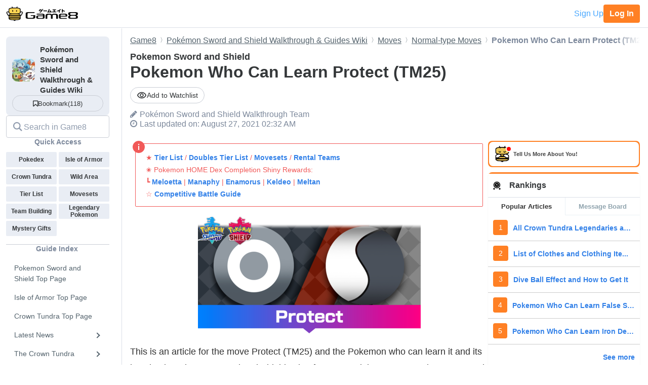

--- FILE ---
content_type: text/html; charset=utf-8
request_url: https://game8.co/games/pokemon-sword-shield/archives/273501
body_size: 62031
content:
<!DOCTYPE html><html lang="en-US"><head><meta charset="utf-8" /><meta content="width=device-width, initial-scale=1.0, minimum-scale=1.0, user-scalable=no" name="viewport" /><title>Pokemon Who Can Learn Protect (TM25) | Pokemon Sword and Shield｜Game8</title><meta content="This is an article for the move Protect (TM25) and the Pokemon who can learn it and its location in Pokemon Sword and Shield, Isle of Armor, and the Crown Tundra DLC. Read on to see the Power, Accuracy, PP, and Effect, and see how to use it competitively." name="description" /><meta content="Pokémon Sword and ShieldWalkthrough Team" name="author" /><meta content="Game8｜The Top Gaming and App Walkthroughs Straight from Japan!" property="og:site_name" /><meta content="Pokemon Who Can Learn Protect (TM25) | Pokemon Sword and Shield｜Game8" property="og:title" /><meta content="This is an article for the move Protect (TM25) and the Pokemon who can learn it and its location in Pokemon Sword and Shield, Isle of Armor, and the Crown Tundra DLC. Read on to see the Power, Accuracy, PP, and Effect, and see how to use it competitively." property="og:description" /><meta content="article" property="og:type" /><meta content="https://img.game8.co/3409131/2c08a2e5c78292534021dad40f1acf44.png/show" property="og:image" /><meta content="https://game8.co/games/pokemon-sword-shield/archives/273501" property="og:url" /><meta content="1377134715881745" property="fb:app_id" /><meta content="summary_large_image" name="twitter:card" /><meta content="Pokemon Who Can Learn Protect (TM25) | Pokemon Sword and Shield｜Game8" name="twitter:title" /><meta content="This is an article for the move Protect (TM25) and the Pokemon who can learn it and its location in Pokemon Sword and Shield, Isle of Armor, and the Crown Tundra DLC. Read on to see the Power, Accuracy, PP, and Effect, and see how to use it competitively." name="twitter:description" /><meta content="https://img.game8.co/3409131/2c08a2e5c78292534021dad40f1acf44.png/show" name="twitter:image" /><meta content="@game8co" name="twitter:site" /><link href="https://game8.co/games/pokemon-sword-shield/archives/273501" rel="canonical" /><link href="https://assets.game8.jp/favicon/favicon.ico" rel="icon" /><link rel="apple-touch-icon" type="image/png" href="https://assets.game8.jp/favicon/apple-touch-icon-57x57.png" sizes="57x57" /><link rel="apple-touch-icon" type="image/png" href="https://assets.game8.jp/favicon/apple-touch-icon-60x60.png" sizes="60x60" /><link rel="apple-touch-icon" type="image/png" href="https://assets.game8.jp/favicon/apple-touch-icon-72x72.png" sizes="72x72" /><link rel="apple-touch-icon" type="image/png" href="https://assets.game8.jp/favicon/apple-touch-icon-76x76.png" sizes="76x76" /><link rel="apple-touch-icon" type="image/png" href="https://assets.game8.jp/favicon/apple-touch-icon-114x114.png" sizes="114x114" /><link rel="apple-touch-icon" type="image/png" href="https://assets.game8.jp/favicon/apple-touch-icon-120x120.png" sizes="120x120" /><link rel="apple-touch-icon" type="image/png" href="https://assets.game8.jp/favicon/apple-touch-icon-144x144.png" sizes="144x144" /><link rel="apple-touch-icon" type="image/png" href="https://assets.game8.jp/favicon/apple-touch-icon-152x152.png" sizes="152x152" /><link rel="apple-touch-icon" type="image/png" href="https://assets.game8.jp/favicon/apple-touch-icon-180x180.png" sizes="180x180" /><link rel="icon" type="image/png" href="https://assets.game8.jp/favicon/favicon-16x16.png" sizes="16x16" /><link rel="icon" type="image/png" href="https://assets.game8.jp/favicon/favicon-32x32.png" sizes="32x32" /><link rel="icon" type="image/png" href="https://assets.game8.jp/favicon/favicon-96x96.png" sizes="96x96" /><link rel="icon" type="image/png" href="https://assets.game8.jp/favicon/favicon-194x194.png" sizes="194x194" /><link rel="icon" type="image/png" href="https://assets.game8.jp/favicon/android-chrome-192x192.png" sizes="192x192" /><meta content="#00aba9" name="msapplication-TileColor" /><meta content="https://assets.game8.jp/favicon/mstile-144x144.png" name="msapplication-TileImage" /><meta content="#ffffff" name="theme-color" /><meta content="telephone=no" name="format-detection" /><script>
//<![CDATA[
window.gon={};gon.rails_env="production";gon.url="https://game8.co/games/pokemon-sword-shield/archives/273501";gon.cookie_consent=false;gon.device="pc";gon.is_signed_in=false;gon.beacon_track_path="https://tracking.game8.co/track_access";gon.beacon_click_path="https://tracking.game8.co/track_nier";gon.beacon_load_path="https://tracking.game8.co/track_mario";gon.beacon_event_path="https://tracking.game8.co/track_event";gon.beacon_feedback_path="https://tracking.game8.co/track_feedback";gon.airbreak_id=207866;gon.airbreak_key="0f2945920f132de75e7de4fcba5bbe17";gon.game_id=983;gon.game_name="Pokémon Sword and Shield";gon.category_ids=[1024];gon.comsumer_game=0;gon.is_sales=false;gon.is_focus=false;gon.game8=1;gon.archive_id=273501;gon.title="Pokemon Who Can Learn Protect (TM25) | Pokemon Sword and Shield｜Game8";gon.is_bbs=false;gon.ballots=[];gon.prohibited_words=[];gon.archive_category_id=11041;
//]]>
</script><meta name="csrf-param" content="authenticity_token" />
<meta name="csrf-token" content="FPrB+sBwUbqJI8pdDRQYyPKMi/boGNODFcBqbbmFzVCtcvxngp8GgUy7QOMJQuFsDny2jdOOtffhkxJrcDYaUA==" /><script src="https://assets.game8.co/assets/shared/head/themeInitializer-0bed25b3cdff25ddc155490b05d13422e4eefae6dbb68c10caf4d2f34c2277c1.js"></script><script src="https://assets.game8.co/assets/pc/head/application-4851e1bebb7a16621175174c45ee44b2c92af43af24c5efcb45b49af72300f30.js"></script><link rel="stylesheet" media="all" href="https://assets.game8.co/assets/pc/new/application-95e5a63624ede272355980c1738e2d2aeafd102b355fcd771a130cca934f1a03.css" /><img height="1" src="https://tracking.game8.co/image.gif?ad_count=6&amp;archive_id=273501&amp;archive_revision=20210827023222&amp;game_id=983" style="display:none" width="1" />  <script type="text/javascript" async="async" data-noptimize="1" data-cfasync="false" src="//scripts.pubnation.com/tags/0a19cab4-355a-46a1-b9a7-0b80bc3cf81e.js"></script>
  <meta http-equiv="Content-Security-Policy" content="block-all-mixed-content" />
<script>
  (function(h,o,u,n,d) {
    h=h[d]=h[d]||{q:[],onReady:function(c){h.q.push(c)}}
    d=o.createElement(u);d.async=1;d.src=n
    n=o.getElementsByTagName(u)[0];n.parentNode.insertBefore(d,n)
  })(window,document,'script','https://www.datadoghq-browser-agent.com/us1/v5/datadog-rum.js','DD_RUM')
  DD_RUM.onReady(function() {
    DD_RUM.init({
      clientToken: 'pub2965debf9ea72cd70ef0f86b5f894e29',
      applicationId: 'f4183a10-dd57-4630-bb5d-805b980c43c9',
      site: 'datadoghq.com',
      service: 'argon',
      env: 'production',
      version: '6111d1c874bdd9cda856b3919d431ffbfea6eab8',
      sessionSampleRate: 0.1,
      sessionReplaySampleRate: 100,
      trackInteractions: true,
      trackUserInteractions: true,
      trackResources: true,
      trackLongTasks: true,
      defaultPrivacyLevel: 'mask-user-input'
    });
      DD_RUM.setUser({
        id: Cookies.get('gtuid'),
        type: 'guest'
      });

    DD_RUM.startSessionReplayRecording();
  });
</script>
</head><body class="archives-controller show-action signed-out  device-pc custom_wiki_983 "><noscript><iframe src="https://www.googletagmanager.com/ns.html?id=GTM-W55286Z"
height="0" width="0" style="display:none;visibility:hidden"></iframe></noscript>
<script>(function(w,d,s,l,i){w[l]=w[l]||[];w[l].push({'gtm.start':
new Date().getTime(),event:'gtm.js'});var f=d.getElementsByTagName(s)[0],
j=d.createElement(s),dl=l!='dataLayer'?'&l='+l:'';j.async=true;j.src=
'https://www.googletagmanager.com/gtm.js?id='+i+dl;f.parentNode.insertBefore(j,f);
})(window,document,'script','dataLayer','GTM-W55286Z');</script>
<header class="p-rootHeaderWrapper fixed"><div class="p-rootHeaderContainer"><div class="p-rootHeader__catch"><h1><a aria-label="Your Go-To Walkthrough Site for All Games and Apps - Game8" class="p-rootHeader__icon" href="https://game8.co/"></a></h1><div class="p-rootHeader__mypage"><a class="p-rootHeader__button p-rootHeader__button--signup js-open-membership-modal" data-track-nier-keyword="user_registration_flow" data-track-nier-value="gamewiki_header" data-utm-medium="gamewiki_header" rel="nofollow" href="#">Sign Up</a><a class="p-rootHeader__button p-rootHeader__button--login" rel="nofollow" href="/users/sign_in">Log In</a></div></div></div></header><dialog aria-labelledby="membership-modal-title" class="p-membershipModal" id="membership-modal"><div class="p-membershipModal__backdrop"><div class="p-membershipModal__container"><div class="p-membershipModal__scrollContainer"><main class="p-membershipModal__content"><h2 class="p-membershipModal__title" id="membership-modal-title">What can you do as a free member?</h2><div class="p-membershipModal__defaultContent"><div class="p-membershipModal__image"><img alt="Member benefits illustration" width="210" data-src="https://assets.game8.co/assets/new/membership_modal/member_default-9cfb633bc64b6c4be2065737e7d20df302ad828be64945d3ede44c7648cac20e.png" class="lazy lazy-fadeIn" src="[data-uri]" /></div><h3 class="p-membershipModal__subtitle">Create your free account today and unlock all our premium features and tools to enhance your gaming experience.</h3></div><div class="p-membershipModal__watchlistContent"><div class="p-membershipModal__image"><img alt="Member benefits illustration" width="300" data-src="https://assets.game8.co/assets/new/membership_modal/member_watchlist-ddebbc4ec71c9a934d10d518b5213e1b0f2405d0cc4e7789353daae5182d8a86.png" class="lazy lazy-fadeIn" src="[data-uri]" /></div><h3 class="p-membershipModal__subtitle">Create your free account today and save articles to your watchlist and get notified when they&#39;re updated with new information.</h3></div><div class="p-membershipModal__bookmarkContent"><div class="p-membershipModal__image"><img alt="Member benefits illustration" width="300" data-src="https://assets.game8.co/assets/new/membership_modal/member_bookmark-907c0b88e1f1dd53ab2c334fa3229fce953817184a911ce77302b652bfd9fa20.png" class="lazy lazy-fadeIn" src="[data-uri]" /></div><h3 class="p-membershipModal__subtitle">Create your free account today and save your favorite games for quick access later, synced across all your devices.</h3></div><div class="p-membershipModal__notificationContent"><div class="p-membershipModal__image"><img alt="Member benefits illustration" width="403" data-src="https://assets.game8.co/assets/new/membership_modal/member_notification-2c8f77f2d908aa5172009e7afde1757504dbbc01e9c257aad3b21d93ba17882f.png" class="lazy lazy-fadeIn" src="[data-uri]" /></div><h3 class="p-membershipModal__subtitle">By creating a Game8 account and logging in, you&#39;ll receive instant notifications when someone replies to your posts.</h3></div><div class="p-membershipModal__ratingContent"><div class="p-membershipModal__image"><img alt="Comment rating feature illustration" width="451" data-src="https://assets.game8.co/assets/new/membership_modal/member_rating-bd180df7b81ed456a0a005a74c0357fefc08b533529e86d582f83c9133a825d2.png" class="lazy lazy-fadeIn" src="[data-uri]" /></div><h3 class="p-membershipModal__subtitle">By creating a Game8 account and logging in, you can make use of convenient features in the comments section, such as rating and sorting comments.</h3></div><div class="p-membershipModal__premiumArchiveContent"><div class="p-membershipModal__image"><img alt="Premium archive feature illustration" width="480" data-src="https://assets.game8.co/assets/new/membership_modal/member_premium_archive-c812ab1c62515231f635cc45e59d8d357fb2ed2a471f818538724f088e757192.png" class="lazy lazy-fadeIn" src="[data-uri]" /></div><h3 class="p-membershipModal__subtitle">By creating a Game8 account and logging in, you can access Premium articles that are exclusively available to members.</h3></div><div class="membersFeatureTable"><div class="featureCategory"><div class="featureHeader"><h3 class="featureName">Site Interface</h3><div class="tierColumn guest">Guest</div><div class="tierColumn registered">Free Member</div></div><dl class="featureList"><div class="featureItem"><dt class="featureName"><span>Article Watchlist</span><span aria-describedby="tooltip-article-watchlist" aria-label="Article Watchlist feature information" class="js-discription-tooltip c-tooltip__btn" role="button"><i aria-hidden="true" class="fa fa-question"></i><template class="js-tooltip-content"><div class="tooltip-content" id="tooltip-article-watchlist">Get notifications on the latest updates to any article</div></template></span></dt><dd class="tierColumn check"></dd><dd class="tierColumn check"><i class="fa fa-check"></i></dd></div><div class="featureItem"><dt class="featureName"><span>Game Bookmarks</span><span aria-describedby="tooltip-game-bookmarks" aria-label="Game Bookmarks feature information" class="js-discription-tooltip c-tooltip__btn" role="button"><i aria-hidden="true" class="fa fa-question"></i><template class="js-tooltip-content"><div class="tooltip-content" id="tooltip-game-bookmarks">Bookmark a game for quick access from any page</div></template></span></dt><dd class="tierColumn check"></dd><dd class="tierColumn check"><i class="fa fa-check"></i></dd></div><div class="featureItem"><dt class="featureName"><span>Cross-device Sync</span><span aria-describedby="tooltip-cross-device-sync" aria-label="Cross-device Sync feature information" class="js-discription-tooltip c-tooltip__btn" role="button"><i aria-hidden="true" class="fa fa-question"></i><template class="js-tooltip-content"><div class="tooltip-content" id="tooltip-cross-device-sync">Data retention across devices</div></template></span></dt><dd class="tierColumn check"></dd><dd class="tierColumn check"><i class="fa fa-check"></i></dd></div><div class="featureItem"><dt class="featureName"><span>Light/Dark Theme Toggle</span><span aria-describedby="tooltip-theme-toggle" aria-label="Light/Dark Theme Toggle feature information" class="js-discription-tooltip c-tooltip__btn" role="button"><i aria-hidden="true" class="fa fa-question"></i><template class="js-tooltip-content"><div class="tooltip-content" id="tooltip-theme-toggle">Optional toggle for light/dark theme</div></template></span></dt><dd class="tierColumn check"></dd><dd class="tierColumn check"><i class="fa fa-check"></i></dd></div><div class="featureItem"><dt class="featureName"><span>User Profiles</span><span aria-describedby="tooltip-user-profiles" aria-label="User Profiles feature information" class="js-discription-tooltip c-tooltip__btn" role="button"><i aria-hidden="true" class="fa fa-question"></i><template class="js-tooltip-content"><div class="tooltip-content" id="tooltip-user-profiles">Save your username and profile image</div></template></span></dt><dd class="tierColumn check"></dd><dd class="tierColumn check"><i class="fa fa-check"></i></dd></div><div class="featureItem"><dt class="featureName"><span>Direct Feedback</span><span aria-describedby="tooltip-direct-feedback" aria-label="Direct Feedback feature information" class="js-discription-tooltip c-tooltip__btn" role="button"><i aria-hidden="true" class="fa fa-question"></i><template class="js-tooltip-content"><div class="tooltip-content" id="tooltip-direct-feedback">Send feedback on any article directly to Game8</div></template></span></dt><dd class="tierColumn check"></dd><dd class="tierColumn check"><i class="fa fa-check"></i></dd></div><div class="featureItem"><dt class="featureName"><span>Comment Rating</span><span aria-describedby="tooltip-comment-rating" aria-label="Comment Rating feature information" class="js-discription-tooltip c-tooltip__btn" role="button"><i aria-hidden="true" class="fa fa-question"></i><template class="js-tooltip-content"><div class="tooltip-content" id="tooltip-comment-rating">Use convenient features in the comments section, such as rating and sorting comments</div></template></span></dt><dd class="tierColumn check"></dd><dd class="tierColumn check"><i class="fa fa-check"></i></dd></div></dl></div><div class="featureCategory"><div class="featureHeader"><h3 class="featureName">Game Tools</h3><div class="tierColumn guest">Guest</div><div class="tierColumn registered">Free Member</div></div><dl class="featureList"><div class="featureItem"><dt class="featureName"><span>Interactive Map Access</span><span aria-describedby="tooltip-map-access" aria-label="Interactive Map Access feature information" class="js-discription-tooltip c-tooltip__btn" role="button"><i aria-hidden="true" class="fa fa-question"></i><template class="js-tooltip-content"><div class="tooltip-content" id="tooltip-map-access">Navigate interactive maps</div></template></span></dt><dd class="tierColumn check"><i class="fa fa-check"></i></dd><dd class="tierColumn check"><i class="fa fa-check"></i></dd></div><div class="featureItem"><dt class="featureName"><span>Interactive Map Pins</span><span aria-describedby="tooltip-map-pins" aria-label="Interactive Map Pins feature information" class="js-discription-tooltip c-tooltip__btn" role="button"><i aria-hidden="true" class="fa fa-question"></i><template class="js-tooltip-content"><div class="tooltip-content" id="tooltip-map-pins">Save pin progress on interactive maps</div></template></span></dt><dd class="tierColumn check"></dd><dd class="tierColumn check"><i class="fa fa-check"></i></dd></div><div class="featureItem"><dt class="featureName"><span>Interactive Map Comments</span><span aria-describedby="tooltip-map-comments" aria-label="Interactive Map Comments feature information" class="js-discription-tooltip c-tooltip__btn" role="button"><i aria-hidden="true" class="fa fa-question"></i><template class="js-tooltip-content"><div class="tooltip-content" id="tooltip-map-comments">Comment on pins in the interactive map</div></template></span></dt><dd class="tierColumn check"></dd><dd class="tierColumn check"><i class="fa fa-check"></i></dd></div><div class="featureItem"><dt class="featureName"><span>Interactive Map Pins Cross-Device</span><span aria-describedby="tooltip-map-pins-sync" aria-label="Interactive Map Pins Cross-Device feature information" class="js-discription-tooltip c-tooltip__btn" role="button"><i aria-hidden="true" class="fa fa-question"></i><template class="js-tooltip-content"><div class="tooltip-content" id="tooltip-map-pins-sync">Sync interactive map progress across devices</div></template></span></dt><dd class="tierColumn check"></dd><dd class="tierColumn check"><i class="fa fa-check"></i></dd></div><div class="featureItem"><dt class="featureName"><span>Check List</span><span aria-describedby="tooltip-check-list" aria-label="Check List feature information" class="js-discription-tooltip c-tooltip__btn" role="button"><i aria-hidden="true" class="fa fa-question"></i><template class="js-tooltip-content"><div class="tooltip-content" id="tooltip-check-list">Interactive checklists</div></template></span></dt><dd class="tierColumn check"><i class="fa fa-check"></i></dd><dd class="tierColumn check"><i class="fa fa-check"></i></dd></div><div class="featureItem"><dt class="featureName"><span>Event Choice Checker</span><span aria-describedby="tooltip-event-choice-checker" aria-label="Event Choice Checker feature information" class="js-discription-tooltip c-tooltip__btn" role="button"><i aria-hidden="true" class="fa fa-question"></i><template class="js-tooltip-content"><div class="tooltip-content" id="tooltip-event-choice-checker">Save loadouts for easy event checking in Umamusume Pretty Derby</div></template></span></dt><dd class="tierColumn check"></dd><dd class="tierColumn check"><i class="fa fa-check"></i></dd></div><div class="featureItem"><dt class="featureName"><span>Deck Builder Cross-Device</span><span aria-describedby="tooltip-deck-builder-sync" aria-label="Deck Builder Cross-Device feature information" class="js-discription-tooltip c-tooltip__btn" role="button"><i aria-hidden="true" class="fa fa-question"></i><template class="js-tooltip-content"><div class="tooltip-content" id="tooltip-deck-builder-sync">Sync decks in Deck Builder across devices for Pokemon TCG Pocket, etc.</div></template></span></dt><dd class="tierColumn check"></dd><dd class="tierColumn check"><i class="fa fa-check"></i></dd></div><div class="featureItem"><dt class="featureName"><span>Message Board Notification</span><span aria-describedby="tooltip-message-board-notification" aria-label="Message Board Notification feature information" class="js-discription-tooltip c-tooltip__btn" role="button"><i aria-hidden="true" class="fa fa-question"></i><template class="js-tooltip-content"><div class="tooltip-content" id="tooltip-message-board-notification">Receive real-time notifications about updates and replies on your message board.</div></template></span></dt><dd class="tierColumn check"></dd><dd class="tierColumn check"><i class="fa fa-check"></i></dd></div><div class="featureItem"><dt class="featureName"><span>Message Board Cross-Device</span><span aria-describedby="tooltip-message-board-sync" aria-label="Message Board Cross-Device feature information" class="js-discription-tooltip c-tooltip__btn" role="button"><i aria-hidden="true" class="fa fa-question"></i><template class="js-tooltip-content"><div class="tooltip-content" id="tooltip-message-board-sync">Sync threads in Message Boards across devices</div></template></span></dt><dd class="tierColumn check"></dd><dd class="tierColumn check"><i class="fa fa-check"></i></dd></div><div class="featureItem"><dt class="featureName"><span>Build Planner</span><span aria-describedby="tooltip-build-planner" aria-label="Build Planner feature information" class="js-discription-tooltip c-tooltip__btn" role="button"><i aria-hidden="true" class="fa fa-question"></i><template class="js-tooltip-content"><div class="tooltip-content" id="tooltip-build-planner">Enter ideal skills to generate builds for Monster Hunter, etc.</div></template></span></dt><dd class="tierColumn check"><i class="fa fa-check"></i></dd><dd class="tierColumn check"><i class="fa fa-check"></i></dd></div><div class="featureItem"><dt class="featureName"><span>Stat Calculator</span><span aria-describedby="tooltip-stat-calculator" aria-label="Stat Calculator feature information" class="js-discription-tooltip c-tooltip__btn" role="button"><i aria-hidden="true" class="fa fa-question"></i><template class="js-tooltip-content"><div class="tooltip-content" id="tooltip-stat-calculator">Calculate stats and damage in ranked battles for Pokemon, etc.</div></template></span></dt><dd class="tierColumn check"><i class="fa fa-check"></i></dd><dd class="tierColumn check"><i class="fa fa-check"></i></dd></div><div class="featureItem"><dt class="featureName"><span>Diagnostic Tool</span><span aria-describedby="tooltip-diagnostic-tool" aria-label="Diagnostic Tool feature information" class="js-discription-tooltip c-tooltip__btn" role="button"><i aria-hidden="true" class="fa fa-question"></i><template class="js-tooltip-content"><div class="tooltip-content" id="tooltip-diagnostic-tool">Answer questions to find your ideal class or weapon</div></template></span></dt><dd class="tierColumn check"><i class="fa fa-check"></i></dd><dd class="tierColumn check"><i class="fa fa-check"></i></dd></div><div class="featureItem"><dt class="featureName"><span>Weapon/Armor Wishlist</span><span aria-describedby="tooltip-wishlist" aria-label="Weapon/Armor Wishlist feature information" class="js-discription-tooltip c-tooltip__btn" role="button"><i aria-hidden="true" class="fa fa-question"></i><template class="js-tooltip-content"><div class="tooltip-content" id="tooltip-wishlist">Wishlist feature for craftable weapons and armor</div></template></span></dt><dd class="tierColumn check"></dd><dd class="tierColumn check"><i class="fa fa-check"></i></dd></div></dl></div></div><p class="p-membershipModal__learnMore">Want more information?<a class="p-membershipModal__learnMoreLink track_nier" data-track-nier-keyword="membership_modal_learnmore" data-track-nier-value="gamewiki_header" href="/members?utm_source=game8&amp;utm_medium=gamewiki_header&amp;utm_campaign=learnmore_click&amp;utm_content=membership_modal">Learn more</a></p></main></div><footer class="p-membershipModal__footer"><a class="p-membershipModal__button p-membershipModal__buttonClose track_nier js-continue-as-guest" data-action="guest" data-track-nier-keyword="user_registration_guest" data-track-nier-value="gamewiki_header" href="javascript:void(0)">Continue as a guest</a><a class="p-membershipModal__registration p-membershipModal__button track_nier" data-track-nier-keyword="user_registration_flow" data-track-nier-value="gamewiki_header" href="/users/sign_up?utm_campaign=signup_click&amp;utm_content=membership_modal&amp;utm_medium=gamewiki_header&amp;utm_source=game8">Join now</a></footer></div></div></dialog><div class="p-archiveBody__container"><div class="p-archiveBody__main"><script src="https://assets.game8.co/assets/pc/social/comments/application-d6568a6ab9f9c979e424d55f4ce75b3bc631d430836b8346b9de14614afc1577.js" defer="defer"></script><script src="https://assets.game8.co/assets/pc/social/common/application-81daa60d3fcdb1834483d87f76649a0f5dd2fd9e6c7e978cde14ea2c6b935c16.js" defer="defer"></script>  <script type="application/ld+json">
    {
      "@context": "https://schema.org",
      "@type": "Article",
      "headline": "Pokemon Who Can Learn Protect (TM25) | Pokemon Sword and Shield",
      "author":{
        "@type": "Organization",
        "name": "Pokémon Sword and Shield Walkthrough Team",
        "url": "https://twitter.com/"
      },
      "publisher":{
        "@type": "Organization",
        "name": "Game8",
        "url": "https://game8.co/",
        "logo":{
            "@type": "ImageObject",
            "url": "https://assets.game8.co/public/logo.png"
        }
      },
      "datePublished": "2019-11-15 23:32:17 -0500",
      "dateModified": "2022-12-26 22:23:23 -0500",
      "mainEntityOfPage":{
        "@type": "WebPage",
        "@id": "https://game8.co/games/pokemon-sword-shield/archives/273501"
      },
      "name": "Pokemon Who Can Learn Protect (TM25) | Pokemon Sword and Shield",
      "url": "https://game8.co/games/pokemon-sword-shield/archives/273501",
      "image": "https://img.game8.co/3214645/46863cf72f657000570b249028589748.png/thumb",
      "thumbnailUrl": "https://img.game8.co/3214645/46863cf72f657000570b249028589748.png/thumb",
      "description": "This is an article for the move Protect (TM25) and the Pokemon who can learn it and its location in Pokemon Sword and Shield, Isle of Armor, and the Crown Tundra DLC. Read on to see the Power, Accuracy, PP, and Effect, and see how to use it competitively."
    }
  </script>
<div class="p-archiveContent__header"><div class="l-breadcrumb"><div class="l-breadcrumb__mask"></div><ul class="l-breadcrumb__list" itemscope="" itemtype="http://schema.org/BreadcrumbList"><li itemprop="itemListElement" itemscope="" itemtype="http://schema.org/ListItem"><a class="track_nier" itemprop="item" data-track-nier-keyword="click_breadcrumb" data-track-nier-value="Game8" href="https://game8.co/"><span itemprop="name">Game8</span></a><meta content="1" itemprop="position" /></li><li itemprop="itemListElement" itemscope="" itemtype="http://schema.org/ListItem"><a class="track_nier" itemprop="item" data-track-nier-keyword="click_breadcrumb" data-track-nier-value="Pokémon Sword and Shield Walkthrough &amp; Guides Wiki" href="https://game8.co/games/pokemon-sword-shield"><span itemprop="name">Pokémon Sword and Shield Walkthrough &amp; Guides Wiki</span></a><meta content="https://game8.co/games/pokemon-sword-shield" itemprop="item" /><meta content="2" itemprop="position" /></li><li itemprop="itemListElement" itemscope="" itemtype="http://schema.org/ListItem"><a class="track_nier" itemprop="item" data-track-nier-keyword="click_breadcrumb" data-track-nier-value="Moves" href="https://game8.co/games/pokemon-sword-shield/archives/271319"><span itemprop="name">Moves</span></a><meta content="https://game8.co/games/pokemon-sword-shield/archives/271319" itemprop="item" /><meta content="3" itemprop="position" /></li><li itemprop="itemListElement" itemscope="" itemtype="http://schema.org/ListItem"><a class="track_nier" itemprop="item" data-track-nier-keyword="click_breadcrumb" data-track-nier-value="Normal-type Moves" href="https://game8.co/games/pokemon-sword-shield/archives/271846"><span itemprop="name">Normal-type Moves</span></a><meta content="https://game8.co/games/pokemon-sword-shield/archives/271846" itemprop="item" /><meta content="4" itemprop="position" /></li><li itemprop="itemListElement" itemscope="" itemtype="http://schema.org/ListItem"><span itemprop="name">Pokemon Who Can Learn Protect (TM25)</span><meta content="" itemprop="item" /><meta content="5" itemprop="position" /></li></ul></div><div class="p-archiveHeader"><div class="p-archiveHeader__gameTitle">Pokemon Sword and Shield</div><h1 class="p-archiveHeader__title" itemprop="name">Pokemon Who Can Learn Protect (TM25)</h1><div class="p-archiveHeader__content"><div class="p-archiveHeader__buttons"><div class="p-archiveHeader__notification js-open-membership-modal" data-modal-content-type="watchlist" data-track-nier-keyword="user_registration_flow" data-track-nier-value="watchlist_button" data-utm-medium="notification_button"><div class="p-archiveHeader__notification-label"><svg width="20" height="14" viewbox="0 0 20 14" fill="none" xmlns="http://www.w3.org/2000/svg">
<path d="M10.0007 2.41667C13.159 2.41667 15.9756 4.19167 17.3506 7C15.9756 9.80833 13.1673 11.5833 10.0007 11.5833C6.83398 11.5833 4.02565 9.80833 2.65065 7C4.02565 4.19167 6.84232 2.41667 10.0007 2.41667ZM10.0007 0.75C5.83398 0.75 2.27565 3.34167 0.833984 7C2.27565 10.6583 5.83398 13.25 10.0007 13.25C14.1673 13.25 17.7256 10.6583 19.1673 7C17.7256 3.34167 14.1673 0.75 10.0007 0.75ZM10.0007 4.91667C11.1507 4.91667 12.084 5.85 12.084 7C12.084 8.15 11.1507 9.08333 10.0007 9.08333C8.85065 9.08333 7.91732 8.15 7.91732 7C7.91732 5.85 8.85065 4.91667 10.0007 4.91667ZM10.0007 3.25C7.93398 3.25 6.25065 4.93333 6.25065 7C6.25065 9.06667 7.93398 10.75 10.0007 10.75C12.0673 10.75 13.7506 9.06667 13.7506 7C13.7506 4.93333 12.0673 3.25 10.0007 3.25Z"></path>
</svg>
<span class="add">Add to Watchlist</span></div></div></div><div class="p-archiveHeader__author"><i class="fa fa-pencil" style="margin-right: 5px;"></i><span itemprop="author">Pokémon Sword and Shield Walkthrough Team</span></div><div class="p-archiveHeader__info"><div class="p-archiveHeader__date"><i class="fa fa-clock-o" style="margin-right: 5px;"></i><time datetime="2022-12-26T22:23:23-05:00" itemprop="dateModified">Last updated on: August 27, 2021 02:32 AM</time></div></div></div></div></div><div class="p-archiveContent__container"><div class="p-archiveContent__main"><div class="a-announce"><div class="a-announce__inner">
<p class='a-paragraph'>★ <a class='a-link track_nier' data-track-nier-keyword='announce_link' data-track-nier-value='Tier List' href='/games/Pokemon-Scarlet-Violet/archives/397587' >Tier List</a> / <a class='a-link track_nier' data-track-nier-keyword='announce_link' data-track-nier-value='Doubles Tier List' href='/games/Pokemon-Scarlet-Violet/archives/398599' >Doubles Tier List</a> / <a class='a-link track_nier' data-track-nier-keyword='announce_link' data-track-nier-value='Movesets' href='/games/Pokemon-Scarlet-Violet/archives/397804' >Movesets</a> / <a class='a-link track_nier' data-track-nier-keyword='announce_link' data-track-nier-value='Rental Teams' href='/games/Pokemon-Scarlet-Violet/archives/398480' >Rental Teams</a><br>✬ Pokemon HOME Dex Completion Shiny Rewards:<br>┗ <a class='a-link track_nier' data-track-nier-keyword='announce_link' data-track-nier-value='Meloetta' href='/games/Pokemon-Scarlet-Violet/archives/480738' >Meloetta</a> | <a class='a-link track_nier' data-track-nier-keyword='announce_link' data-track-nier-value='Manaphy' href='/games/Pokemon-Brilliant-Diamond-Shining-Pearl/archives/495970' >Manaphy</a> | <a class='a-link track_nier' data-track-nier-keyword='announce_link' data-track-nier-value='Enamorus' href='/games/Pokemon-Legends-Arceus/archives/495935' >Enamorus</a> | <a class='a-link track_nier' data-track-nier-keyword='announce_link' data-track-nier-value='Keldeo' href='/games/pokemon-sword-shield/archives/499044' >Keldeo</a> | <a class='a-link track_nier' data-track-nier-keyword='announce_link' data-track-nier-value='Meltan' href='/games/pokemon-sword-shield/archives/499044' >Meltan</a><br>☆ <a class='a-link track_nier' data-track-nier-keyword='announce_link' data-track-nier-value='Competitive Battle Guide' href='/games/Pokemon-Scarlet-Violet/archives/392993' >Competitive Battle Guide</a></p>
<svg viewbox="0 0 24 24" class="a-announce__icon"><path d="M12 24c6.627 0 12-5.373 12-12s-5.373-12-12-12-12 5.373-12 12 5.373 12 12 12zm1-6h-2v-8h2v8zm-1-12.25c.69 0 1.25.56 1.25 1.25s-.56 1.25-1.25 1.25-1.25-.56-1.25-1.25.56-1.25 1.25-1.25z"></path></svg>
</div></div><div class="archive-style-wrapper"><p class='a-paragraph'><img src='[data-uri]' class='a-img lazy lazy-non-square' alt='Pokemon Sword and Shield - Protect' data-src='https://img.game8.co/3409131/2c08a2e5c78292534021dad40f1acf44.png/show' width='440' style='height: 0; padding-bottom: calc(px*230/440); padding-bottom: calc(min(100%,440px)*230/440);' /></p>

<p class='a-paragraph'>This is an article for the move Protect (TM25) and the Pokemon who can learn it and its location in Pokemon Sword and Shield, Isle of Armor, and the Crown Tundra DLC. Read on to see the Power, Accuracy, PP, and Effect, and see how to use it competitively.</p>

<p><div class='a-outline'><p><svg aria-hidden='true' focusable='false' data-prefix='fas' data-icon='list-ul' class='svg-inline--fa fa-list-ul fa-w-16' role='img' xmlns='http://www.w3.org/2000/svg' viewBox='0 0 512 512'><path fill='currentColor' d='M48 48a48 48 0 1 0 48 48 48 48 0 0 0-48-48zm0 160a48 48 0 1 0 48 48 48 48 0 0 0-48-48zm0 160a48 48 0 1 0 48 48 48 48 0 0 0-48-48zm448 16H176a16 16 0 0 0-16 16v32a16 16 0 0 0 16 16h320a16 16 0 0 0 16-16v-32a16 16 0 0 0-16-16zm0-320H176a16 16 0 0 0-16 16v32a16 16 0 0 0 16 16h320a16 16 0 0 0 16-16V80a16 16 0 0 0-16-16zm0 160H176a16 16 0 0 0-16 16v32a16 16 0 0 0 16 16h320a16 16 0 0 0 16-16v-32a16 16 0 0 0-16-16z'></path></svg>List of Contents</p><ul><li><a class='list_contents track_nier' data-track-nier-keyword='contents-index' data-track-nier-value='Protect - Type and Effect' href='#hl_1'>Protect - Type and Effect</a></li><li><a class='list_contents track_nier' data-track-nier-keyword='contents-index' data-track-nier-value='Pokemon That Learn Protect' href='#hl_2'>Pokemon That Learn Protect</a></li><li><a class='list_contents track_nier' data-track-nier-keyword='contents-index' data-track-nier-value='Competitive Analysis' href='#hl_3'>Competitive Analysis</a></li><li><a class='list_contents a-outline__tree track_nier' data-track-nier-keyword='contents-index' data-track-nier-value='Moves that Bypass Protect' href='#hm_6'>Moves that Bypass Protect</a></li><li><a class='list_contents a-outline__tree track_nier' data-track-nier-keyword='contents-index' data-track-nier-value='Protect and Imprison' href='#hm_7'>Protect and Imprison</a></li><li><a class='list_contents track_nier' data-track-nier-keyword='contents-index' data-track-nier-value='Protect Locations' href='#hl_4'>Protect Locations</a></li><li><a class='list_contents a-outline__tree track_nier' data-track-nier-keyword='contents-index' data-track-nier-value='Purchase from the Motostoke Poke Mart' href='#hm_8'>Purchase from the Motostoke Poke Mart</a></li><li><a class='list_contents track_nier' data-track-nier-keyword='contents-index' data-track-nier-value='Related Links' href='#hl_5'>Related Links</a></li></ul></div></p>
<h2 class='a-header--2' id='hl_1'>Protect (TM25) - Type and Effect</h2>
<table class='a-table a-table a-table ' style=''>
<tr>
    <th width="40%">Type</th>
    <td class="center" width="60%">
 
<a class='a-link' href=https://game8.co/games/pokemon-sword-shield/archives/271423><img src='[data-uri]' class='a-img lazy lazy-non-square' alt='Pokemon Normal Image' data-src='https://img.game8.co/3292525/ed1c9f20a26c083d39fe2d05acf7c8d0.jpeg/show' width='50' style='height: 0; padding-bottom: calc(50px*11/50); padding-bottom: calc(min(100%,50px)*11/50);' /></a>


</td>
</tr>
 
<tr>
<th class="center">Category</th>
<td class="center">
 
<a class='a-link' href=https://game8.co/games/pokemon-sword-shield/archives/274857><img src='[data-uri]' class='a-img lazy lazy-non-square' alt='Pokemon Status Image' data-src='https://img.game8.co/3403802/48140f4e79c8e48b43f08aeb9fbc5a04.png/show' width='50' style='height: 0; padding-bottom: calc(50px*10/50); padding-bottom: calc(min(100%,50px)*10/50);' /></a>


</td>
</tr>


  <tr>
    <th width="40%">Power</th>
    <td class="center" width="60%">-</td>
  </tr>
  <tr>
    <th>Accuracy</th>
    <td class="center">-</td>
  </tr>
  <tr>
    <th>PP</th>
    <td class="center" >10</td>
  </tr>
  <tr>
    <th>Effect</th>
    <td class="center">This move enables the user to protect itself from all attacks. Its chance of failing rises if it is used in succession.</td>
  </tr>

  <tr>
    <th width="40%">Max Move</th>
    <td class="center" width="60%">
<a class='a-link' href=https://game8.co/games/pokemon-sword-shield/archives/274687>Max Guard</a>
<br>Power: -</td>
  </tr>


  <tr>
   <th>TM / TR</th>
   <td class="center">TM25</td>
  </tr>

</table>
<h2 class='a-header--2' id='hl_2'>Pokemon That Learn Protect (TM25)</h2><h3 class='a-header--3' id='hm_1'>By Default</h3>
<table class='a-table a-table ' style=''>
<tr>

<td width="25%" class="center">
<a class='a-link' href=https://game8.co/games/pokemon-sword-shield/archives/272533><img src='[data-uri]' class='a-img lazy' alt='Cloyster' data-src='https://img.game8.co/3396315/770877bd43e5540e9ad3dedf7808007b.png/show' width='45' height='45' />Cloyster</a>
</td>

<td width="25%" class="center">
<a class='a-link' href=https://game8.co/games/pokemon-sword-shield/archives/272814><img src='[data-uri]' class='a-img lazy' alt='Galarian Mr. Mime' data-src='https://img.game8.co/3397062/2a22de6d630e060aa21a87fd8201bfae.png/show' width='45' height='45' />Galarian Mr. Mime</a>
</td>

<td width="25%" class="center">
<a class='a-link' href=https://game8.co/games/pokemon-sword-shield/archives/272623><img src='[data-uri]' class='a-img lazy' alt='Pelipper' data-src='https://img.game8.co/3396872/84df2337075871a35948d06e875e5a07.png/show' width='45' height='45' />Pelipper</a>
</td>

</tr><tr>

<td width="25%" class="center">
<a class='a-link' href=https://game8.co/games/pokemon-sword-shield/archives/305567><img src='[data-uri]' class='a-img lazy' alt='Shelgon' data-src='https://img.game8.co/3397092/377d1335947596520ce64346ee8b505b.png/show' width='45' height='45' />Shelgon</a>
</td>

<td width="25%" class="center">
<a class='a-link' href=https://game8.co/games/pokemon-sword-shield/archives/305566><img src='[data-uri]' class='a-img lazy' alt='Salamence' data-src='https://img.game8.co/3397093/0693d7c27cbed716c0fd825de5bf839d.png/show' width='45' height='45' />Salamence</a>
</td>

<td width="25%" class="center">
<a class='a-link' href=https://game8.co/games/pokemon-sword-shield/archives/272675><img src='[data-uri]' class='a-img lazy' alt='Froslass' data-src='https://img.game8.co/3397359/1b9ec697b40f731184cc5f8d5522a737.png/show' width='45' height='45' />Froslass</a>
</td>

</tr><tr>

<td width="25%" class="center">
<a class='a-link' href=https://game8.co/games/pokemon-sword-shield/archives/290610><img src='[data-uri]' class='a-img lazy' alt='Whirlipede' data-src='https://img.game8.co/3397689/9369a43a58d059583a16b64d49f2cbb9.png/show' width='45' height='45' />Whirlipede</a>
</td>

<td width="25%" class="center">
<a class='a-link' href=https://game8.co/games/pokemon-sword-shield/archives/290609><img src='[data-uri]' class='a-img lazy' alt='Scolipede' data-src='https://img.game8.co/3397683/d48181b0b422b59940764f0cc4f4437b.png/show' width='45' height='45' />Scolipede</a>
</td>

<td width="25%" class="center">
<a class='a-link' href=https://game8.co/games/pokemon-sword-shield/archives/274235><img src='[data-uri]' class='a-img lazy' alt='Yamask' data-src='https://img.game8.co/3397608/ce273335f6a767d802b27fcb7b248834.png/show' width='45' height='45' />Yamask</a>
</td>

</tr><tr>

<td width="25%" class="center">
<a class='a-link' href=https://game8.co/games/pokemon-sword-shield/archives/272810><img src='[data-uri]' class='a-img lazy' alt='Galarian Yamask' data-src='https://img.game8.co/3396969/1766ba5eeb832783c4800b68d5fd2857.png/show' width='45' height='45' />Galarian Yamask</a>
</td>

<td width="25%" class="center">
<a class='a-link' href=https://game8.co/games/pokemon-sword-shield/archives/272964><img src='[data-uri]' class='a-img lazy' alt='Cofagrigus' data-src='https://img.game8.co/3397617/4443ff721c73dcb3ac119628951140ef.png/show' width='45' height='45' />Cofagrigus</a>
</td>

<td width="25%" class="center">
<a class='a-link' href=https://game8.co/games/pokemon-sword-shield/archives/305561><img src='[data-uri]' class='a-img lazy' alt='Carracosta' data-src='https://img.game8.co/3397809/23ca8cc908b478955f9fc9dc809d5a45.png/show' width='45' height='45' />Carracosta</a>
</td>

</tr><tr>

<td width="25%" class="center">
<a class='a-link' href=https://game8.co/games/pokemon-sword-shield/archives/272712><img src='[data-uri]' class='a-img lazy' alt='Solosis' data-src='https://img.game8.co/3397460/bbe83ab0f8e4bfbbab19c7e3412d04be.png/show' width='45' height='45' />Solosis</a>
</td>

<td width="25%" class="center">
<a class='a-link' href=https://game8.co/games/pokemon-sword-shield/archives/272698><img src='[data-uri]' class='a-img lazy' alt='Duosion' data-src='https://img.game8.co/3397466/8f8c8a80a383e2b3a27ec2ff00ded16c.png/show' width='45' height='45' />Duosion</a>
</td>

<td width="25%" class="center">
<a class='a-link' href=https://game8.co/games/pokemon-sword-shield/archives/272711><img src='[data-uri]' class='a-img lazy' alt='Reuniclus' data-src='https://img.game8.co/3397452/41bab9f18364ea26a7280939a9149ee7.png/show' width='45' height='45' />Reuniclus</a>
</td>

</tr><tr>

<td width="25%" class="center">
<a class='a-link' href=https://game8.co/games/pokemon-sword-shield/archives/272867><img src='[data-uri]' class='a-img lazy' alt='Shelmet' data-src='https://img.game8.co/3397473/f0c80781d10f8bf3491ee376ad7ac5b5.png/show' width='45' height='45' />Shelmet</a>
</td>

<td width="25%" class="center">
<a class='a-link' href=https://game8.co/games/pokemon-sword-shield/archives/272756><img src='[data-uri]' class='a-img lazy' alt='Hakamo-o' data-src='https://img.game8.co/3397649/d04f80ad16c310cb0ebdf7ad5ba931f6.png/show' width='45' height='45' />Hakamo-o</a>
</td>

<td width="25%" class="center">
<a class='a-link' href=https://game8.co/games/pokemon-sword-shield/archives/272757><img src='[data-uri]' class='a-img lazy' alt='Kommo-o' data-src='https://img.game8.co/3397651/85f140bd83dcd6b6d32e43b2e4bea6e6.png/show' width='45' height='45' />Kommo-o</a>
</td>

</tr><tr>

<td width="25%" class="center">
<a class='a-link' href=https://game8.co/games/pokemon-sword-shield/archives/272839><img src='[data-uri]' class='a-img lazy' alt='Drednaw' data-src='https://img.game8.co/3396855/27578ef35a77064cce3da3533af7a62f.png/show' width='45' height='45' />Drednaw</a>
</td>

<td width="25%" class="center">
<a class='a-link' href=https://game8.co/games/pokemon-sword-shield/archives/273658><img src='[data-uri]' class='a-img lazy' alt='Mr. Rime' data-src='https://img.game8.co/3397067/e4e189a439c4270cb3e9cfa2e057a7d4.png/show' width='45' height='45' />Mr. Rime</a>
</td>

<td width="25%" class="center">
<a class='a-link' href=https://game8.co/games/pokemon-sword-shield/archives/272942><img src='[data-uri]' class='a-img lazy' alt='Runerigus' data-src='https://img.game8.co/3396986/841d481492289b4981ee8abe45e2ce5f.png/show' width='45' height='45' />Runerigus</a>
</td>

</tr><tr>

<td width="25%" class="center">
<a class='a-link' href=https://game8.co/games/pokemon-sword-shield/archives/272945><img src='[data-uri]' class='a-img lazy' alt='Falinks' data-src='https://img.game8.co/3396983/eb46226848005229a606b535a0192df2.png/show' width='45' height='45' />Falinks</a>
</td>


</tr>
</table> 
<h3 class='a-header--3' id='hm_2'>By Level Up</h3>
<table class='a-table a-table ' style=''>
<tr>

<td width="25%" class="center">
<a class='a-link' href=https://game8.co/games/pokemon-sword-shield/archives/280834><img src='[data-uri]' class='a-img lazy' alt='Squirtle' data-src='https://img.game8.co/3396223/bc06ae843e620b02408165609f546e98.png/show' width='45' height='45' />Squirtle</a>
</td>

<td width="25%" class="center">
<a class='a-link' href=https://game8.co/games/pokemon-sword-shield/archives/280835><img src='[data-uri]' class='a-img lazy' alt='Wartortle' data-src='https://img.game8.co/3396225/7177b59924e8da7e59728e8423afc381.png/show' width='45' height='45' />Wartortle</a>
</td>

<td width="25%" class="center">
<a class='a-link' href=https://game8.co/games/pokemon-sword-shield/archives/280837><img src='[data-uri]' class='a-img lazy' alt='Blastoise' data-src='https://img.game8.co/3396226/9c7b9df4b5b7d9347bef97f4bd5ec34c.png/show' width='45' height='45' />Blastoise</a>
</td>

</tr><tr>

<td width="25%" class="center">
<a class='a-link' href=https://game8.co/games/pokemon-sword-shield/archives/272534><img src='[data-uri]' class='a-img lazy' alt='Shellder' data-src='https://img.game8.co/3396316/efa71098257f0eba71c5100381cf60cf.png/show' width='45' height='45' />Shellder</a>
</td>

<td width="25%" class="center">
<a class='a-link' href=https://game8.co/games/pokemon-sword-shield/archives/272532><img src='[data-uri]' class='a-img lazy' alt='Krabby' data-src='https://img.game8.co/3396254/278d25222f2fad631b7c2e9ccc95ac91.png/show' width='45' height='45' />Krabby</a>
</td>

<td width="25%" class="center">
<a class='a-link' href=https://game8.co/games/pokemon-sword-shield/archives/272531><img src='[data-uri]' class='a-img lazy' alt='Kingler' data-src='https://img.game8.co/3396253/4ea94fba7c695abb2e7d99fbb6a332b4.png/show' width='45' height='45' />Kingler</a>
</td>

</tr><tr>

<td width="25%" class="center">
<a class='a-link' href=https://game8.co/games/pokemon-sword-shield/archives/274233><img src='[data-uri]' class='a-img lazy' alt='Mr. Mime' data-src='https://img.game8.co/3396367/c4cedfbbcb493f53e12414ee0b5d208b.png/show' width='45' height='45' />Mr. Mime</a>
</td>

<td width="25%" class="center">
<a class='a-link' href=https://game8.co/games/pokemon-sword-shield/archives/305586><img src='[data-uri]' class='a-img lazy' alt='Omanyte' data-src='https://img.game8.co/3396455/68a69a4d92b900af81f46833a869d51c.png/show' width='45' height='45' />Omanyte</a>
</td>

<td width="25%" class="center">
<a class='a-link' href=https://game8.co/games/pokemon-sword-shield/archives/305585><img src='[data-uri]' class='a-img lazy' alt='Omastar' data-src='https://img.game8.co/3396451/49d1ee2cefbf67a6e5ba36d0610601f5.png/show' width='45' height='45' />Omastar</a>
</td>

</tr><tr>

<td width="25%" class="center">
<a class='a-link' href=https://game8.co/games/pokemon-sword-shield/archives/305584><img src='[data-uri]' class='a-img lazy' alt='Kabuto' data-src='https://img.game8.co/3396452/6220653a2ea06b415c460b11cf3c9c35.png/show' width='45' height='45' />Kabuto</a>
</td>

<td width="25%" class="center">
<a class='a-link' href=https://game8.co/games/pokemon-sword-shield/archives/305583><img src='[data-uri]' class='a-img lazy' alt='Kabutops' data-src='https://img.game8.co/3396453/a2705dee3844617533bcef3e84f9fdf8.png/show' width='45' height='45' />Kabutops</a>
</td>

<td width="25%" class="center">
<a class='a-link' href=https://game8.co/games/pokemon-sword-shield/archives/305573><img src='[data-uri]' class='a-img lazy' alt='Mudkip' data-src='https://img.game8.co/3397520/169cc13fd97e6a5ee963803bd33149ea.png/show' width='45' height='45' />Mudkip</a>
</td>

</tr><tr>

<td width="25%" class="center">
<a class='a-link' href=https://game8.co/games/pokemon-sword-shield/archives/305572><img src='[data-uri]' class='a-img lazy' alt='Marshtomp' data-src='https://img.game8.co/3397514/20c38df6282595f181781b799b116e6f.png/show' width='45' height='45' />Marshtomp</a>
</td>

<td width="25%" class="center">
<a class='a-link' href=https://game8.co/games/pokemon-sword-shield/archives/305571><img src='[data-uri]' class='a-img lazy' alt='Swampert' data-src='https://img.game8.co/3397513/6d338dd5f7963f0142a63757c22058fb.png/show' width='45' height='45' />Swampert</a>
</td>

<td width="25%" class="center">
<a class='a-link' href=https://game8.co/games/pokemon-sword-shield/archives/290396><img src='[data-uri]' class='a-img lazy' alt='Aron' data-src='https://img.game8.co/3397112/09ce01d7b8992a6c2bc16050dc953f00.png/show' width='45' height='45' />Aron</a>
</td>

</tr><tr>

<td width="25%" class="center">
<a class='a-link' href=https://game8.co/games/pokemon-sword-shield/archives/290395><img src='[data-uri]' class='a-img lazy' alt='Lairon' data-src='https://img.game8.co/3397110/a67bab95be8a5e1d42659a913d9c1546.png/show' width='45' height='45' />Lairon</a>
</td>

<td width="25%" class="center">
<a class='a-link' href=https://game8.co/games/pokemon-sword-shield/archives/290398><img src='[data-uri]' class='a-img lazy' alt='Aggron' data-src='https://img.game8.co/3397113/d25fdf9fd1c862df5e9ea5f2f82e6507.png/show' width='45' height='45' />Aggron</a>
</td>

<td width="25%" class="center">
<a class='a-link' href=https://game8.co/games/pokemon-sword-shield/archives/272611><img src='[data-uri]' class='a-img lazy' alt='Torkoal' data-src='https://img.game8.co/3396966/6625b5241d69bf4928b7a2abe0f248b1.png/show' width='45' height='45' />Torkoal</a>
</td>

</tr><tr>

<td width="25%" class="center">
<a class='a-link' href=https://game8.co/games/pokemon-sword-shield/archives/272888><img src='[data-uri]' class='a-img lazy' alt='Corphish' data-src='https://img.game8.co/3396898/69f32f907dc4b563fafc23925597a287.png/show' width='45' height='45' />Corphish</a>
</td>

<td width="25%" class="center">
<a class='a-link' href=https://game8.co/games/pokemon-sword-shield/archives/272887><img src='[data-uri]' class='a-img lazy' alt='Crawdaunt' data-src='https://img.game8.co/3396897/a6b69c9f4c8439a99b21ead720d84e5d.png/show' width='45' height='45' />Crawdaunt</a>
</td>

<td width="25%" class="center">
<a class='a-link' href=https://game8.co/games/pokemon-sword-shield/archives/305570><img src='[data-uri]' class='a-img lazy' alt='Anorith' data-src='https://img.game8.co/3397105/eed261e308c518553aefb033c42704b3.png/show' width='45' height='45' />Anorith</a>
</td>

</tr><tr>

<td width="25%" class="center">
<a class='a-link' href=https://game8.co/games/pokemon-sword-shield/archives/305569><img src='[data-uri]' class='a-img lazy' alt='Armaldo' data-src='https://img.game8.co/3397108/8e02844a3a6bc065fdf53dfa577598fe.png/show' width='45' height='45' />Armaldo</a>
</td>

<td width="25%" class="center">
<a class='a-link' href=https://game8.co/games/pokemon-sword-shield/archives/272640><img src='[data-uri]' class='a-img lazy' alt='Snorunt' data-src='https://img.game8.co/3396893/a5c32f06e2ed7c9b63903c8eef00340c.png/show' width='45' height='45' />Snorunt</a>
</td>

<td width="25%" class="center">
<a class='a-link' href=https://game8.co/games/pokemon-sword-shield/archives/272641><img src='[data-uri]' class='a-img lazy' alt='Glalie' data-src='https://img.game8.co/3396896/0bb56a52b7b630c323edb39d0520529e.png/show' width='45' height='45' />Glalie</a>
</td>

</tr><tr>

<td width="25%" class="center">
<a class='a-link' href=https://game8.co/games/pokemon-sword-shield/archives/272884><img src='[data-uri]' class='a-img lazy' alt='Mime Jr.' data-src='https://img.game8.co/3397441/1cc251eeb4d453b9cfe1fc2778c691a6.png/show' width='45' height='45' />Mime Jr.</a>
</td>

<td width="25%" class="center">
<a class='a-link' href=https://game8.co/games/pokemon-sword-shield/archives/272674><img src='[data-uri]' class='a-img lazy' alt='Gallade' data-src='https://img.game8.co/3397355/5ce59ae289e517aa0d25f482a2cc2fdd.png/show' width='45' height='45' />Gallade</a>
</td>

<td width="25%" class="center">
<a class='a-link' href=https://game8.co/games/pokemon-sword-shield/archives/305352><img src='[data-uri]' class='a-img lazy' alt='Mesprit' data-src='https://img.game8.co/3397558/0b7c4a4baccc24e44a5d9c6e9690e6c6.png/show' width='45' height='45' />Mesprit</a>
</td>

</tr><tr>

<td width="25%" class="center">
<a class='a-link' href=https://game8.co/games/pokemon-sword-shield/archives/305564><img src='[data-uri]' class='a-img lazy' alt='Regigigas' data-src='https://img.game8.co/3397563/17dfed4cd8c3156bee8aab2790314ed2.png/show' width='45' height='45' />Regigigas</a>
</td>

<td width="25%" class="center">
<a class='a-link' href=https://game8.co/games/pokemon-sword-shield/archives/290611><img src='[data-uri]' class='a-img lazy' alt='Venipede' data-src='https://img.game8.co/3397688/5bd8edb65262dd30224e60a039fe2976.png/show' width='45' height='45' />Venipede</a>
</td>

<td width="25%" class="center">
<a class='a-link' href=https://game8.co/games/pokemon-sword-shield/archives/272679><img src='[data-uri]' class='a-img lazy' alt='Scraggy' data-src='https://img.game8.co/3397465/e615aed38f43a6b310c7c2f561f4acf6.png/show' width='45' height='45' />Scraggy</a>
</td>

</tr><tr>

<td width="25%" class="center">
<a class='a-link' href=https://game8.co/games/pokemon-sword-shield/archives/272680><img src='[data-uri]' class='a-img lazy' alt='Scrafty' data-src='https://img.game8.co/3397469/23193f3387a62c019271acfd23f288bf.png/show' width='45' height='45' />Scrafty</a>
</td>

<td width="25%" class="center">
<a class='a-link' href=https://game8.co/games/pokemon-sword-shield/archives/305562><img src='[data-uri]' class='a-img lazy' alt='Tirtouga' data-src='https://img.game8.co/3397811/b4ea2b5566505813887da8a8d941163b.png/show' width='45' height='45' />Tirtouga</a>
</td>

<td width="25%" class="center">
<a class='a-link' href=https://game8.co/games/pokemon-sword-shield/archives/272744><img src='[data-uri]' class='a-img lazy' alt='Goomy' data-src='https://img.game8.co/3397083/7da8407c5dddd53ef33b2bf27cf83db7.png/show' width='45' height='45' />Goomy</a>
</td>

</tr><tr>

<td width="25%" class="center">
<a class='a-link' href=https://game8.co/games/pokemon-sword-shield/archives/272745><img src='[data-uri]' class='a-img lazy' alt='Sliggoo' data-src='https://img.game8.co/3397076/9edef6fd90897b8c9d2eb6a5f43536b5.png/show' width='45' height='45' />Sliggoo</a>
</td>

<td width="25%" class="center">
<a class='a-link' href=https://game8.co/games/pokemon-sword-shield/archives/272746><img src='[data-uri]' class='a-img lazy' alt='Goodra' data-src='https://img.game8.co/3397080/b6ee7ab1369750b296d6a00fc34e3529.png/show' width='45' height='45' />Goodra</a>
</td>

<td width="25%" class="center">
<a class='a-link' href=https://game8.co/games/pokemon-sword-shield/archives/272747><img src='[data-uri]' class='a-img lazy' alt='Bergmite' data-src='https://img.game8.co/3397084/9f8eeb561ee2a2dad5bdcfe6d0e13a89.png/show' width='45' height='45' />Bergmite</a>
</td>

</tr><tr>

<td width="25%" class="center">
<a class='a-link' href=https://game8.co/games/pokemon-sword-shield/archives/272748><img src='[data-uri]' class='a-img lazy' alt='Avalugg' data-src='https://img.game8.co/3397082/b2b24ebb6dc5230b35d0ef413765cf3f.png/show' width='45' height='45' />Avalugg</a>
</td>

<td width="25%" class="center">
<a class='a-link' href=https://game8.co/games/pokemon-sword-shield/archives/272753><img src='[data-uri]' class='a-img lazy' alt='Turtonator' data-src='https://img.game8.co/3397637/d49a81eb8dbcd42a9c94f899052d3f59.png/show' width='45' height='45' />Turtonator</a>
</td>

<td width="25%" class="center">
<a class='a-link' href=https://game8.co/games/pokemon-sword-shield/archives/272752><img src='[data-uri]' class='a-img lazy' alt='Drampa' data-src='https://img.game8.co/3397636/be41ddad396e01c1d48d2f68da99d663.png/show' width='45' height='45' />Drampa</a>
</td>

</tr><tr>

<td width="25%" class="center">
<a class='a-link' href=https://game8.co/games/pokemon-sword-shield/archives/272755><img src='[data-uri]' class='a-img lazy' alt='Jangmo-o' data-src='https://img.game8.co/3397652/6a6f98a866fca700f5d1d31e2a1cffee.png/show' width='45' height='45' />Jangmo-o</a>
</td>

<td width="25%" class="center">
<a class='a-link' href=https://game8.co/games/pokemon-sword-shield/archives/305552><img src='[data-uri]' class='a-img lazy' alt='Stakataka' data-src='https://img.game8.co/3397843/e2a986c1b57a05b97f67790aacf9033e.png/show' width='45' height='45' />Stakataka</a>
</td>

<td width="25%" class="center">
<a class='a-link' href=https://game8.co/games/pokemon-sword-shield/archives/280231><img src='[data-uri]' class='a-img lazy' alt='Melmetal' data-src='https://img.game8.co/3397836/275787afde6f6f01e16e4c4c89448903.png/show' width='45' height='45' />Melmetal</a>
</td>

</tr><tr>

<td width="25%" class="center">
<a class='a-link' href=https://game8.co/games/pokemon-sword-shield/archives/272917><img src='[data-uri]' class='a-img lazy' alt='Chewtle' data-src='https://img.game8.co/3396831/e1b96d70095f127dcdc3a5d14e8efdbf.png/show' width='45' height='45' />Chewtle</a>
</td>

<td width="25%" class="center">
<a class='a-link' href=https://game8.co/games/pokemon-sword-shield/archives/272928><img src='[data-uri]' class='a-img lazy' alt='Flapple' data-src='https://img.game8.co/3396848/ec6f6574fdc5732fe95fae4688502fc6.png/show' width='45' height='45' />Flapple</a>
</td>

<td width="25%" class="center">
<a class='a-link' href=https://game8.co/games/pokemon-sword-shield/archives/272929><img src='[data-uri]' class='a-img lazy' alt='Appletun' data-src='https://img.game8.co/3396841/8e27e109cd88449183cda1bbd1379c4f.png/show' width='45' height='45' />Appletun</a>
</td>

</tr><tr>

<td width="25%" class="center">
<a class='a-link' href=https://game8.co/games/pokemon-sword-shield/archives/272943><img src='[data-uri]' class='a-img lazy' alt='Sinistea' data-src='https://img.game8.co/3396981/99cc2454a68fc44c8862a9083f5fe00f.png/show' width='45' height='45' />Sinistea</a>
</td>

<td width="25%" class="center">
<a class='a-link' href=https://game8.co/games/pokemon-sword-shield/archives/272825><img src='[data-uri]' class='a-img lazy' alt='Polteageist' data-src='https://img.game8.co/3396998/7047be7606e1d304bea952d3dda1c17c.png/show' width='45' height='45' />Polteageist</a>
</td>

<td width="25%" class="center">
<a class='a-link' href=https://game8.co/games/pokemon-sword-shield/archives/272955><img src='[data-uri]' class='a-img lazy' alt='Dracovish' data-src='https://img.game8.co/3397066/406fb1769a1b58fa04ee0d5cd7df365b.png/show' width='45' height='45' />Dracovish</a>
</td>

</tr><tr>

<td width="25%" class="center">
<a class='a-link' href=https://game8.co/games/pokemon-sword-shield/archives/272956><img src='[data-uri]' class='a-img lazy' alt='Arctovish' data-src='https://img.game8.co/3397060/68ab21caf7d4b45e9b23c1c9e0a0f353.png/show' width='45' height='45' />Arctovish</a>
</td>


</tr>
</table>
<h3 class='a-header--3' id='hm_3'>By TM / TR</h3>
<table class='a-table a-table ' style=''>
<tr>

<td width="25%" class="center">
<a class='a-link' href=https://game8.co/games/pokemon-sword-shield/archives/280209><img src='[data-uri]' class='a-img lazy' alt='Bulbasaur' data-src='https://img.game8.co/3396173/c8f9d4cf542a8330af23e9a26971bb03.png/show' width='45' height='45' />Bulbasaur</a>
</td>

<td width="25%" class="center">
<a class='a-link' href=https://game8.co/games/pokemon-sword-shield/archives/280833><img src='[data-uri]' class='a-img lazy' alt='Ivysaur' data-src='https://img.game8.co/3396174/0e3b757d319048389a4c4323060178ad.png/show' width='45' height='45' />Ivysaur</a>
</td>

<td width="25%" class="center">
<a class='a-link' href=https://game8.co/games/pokemon-sword-shield/archives/280836><img src='[data-uri]' class='a-img lazy' alt='Venusaur' data-src='https://img.game8.co/3396175/5b53400dd97680bf6de94f278754c00a.png/show' width='45' height='45' />Venusaur</a>
</td>

</tr><tr>

<td width="25%" class="center">
<a class='a-link' href=https://game8.co/games/pokemon-sword-shield/archives/272577><img src='[data-uri]' class='a-img lazy' alt='Charmander' data-src='https://img.game8.co/3396224/542092d86d8a8d1770ded5c22dfa04f1.png/show' width='45' height='45' />Charmander</a>
</td>

<td width="25%" class="center">
<a class='a-link' href=https://game8.co/games/pokemon-sword-shield/archives/272578><img src='[data-uri]' class='a-img lazy' alt='Charmeleon' data-src='https://img.game8.co/3396221/53b625f711fd8c9634440bec985aec9d.png/show' width='45' height='45' />Charmeleon</a>
</td>

<td width="25%" class="center">
<a class='a-link' href=https://game8.co/games/pokemon-sword-shield/archives/272579><img src='[data-uri]' class='a-img lazy' alt='Charizard' data-src='https://img.game8.co/3396222/a514243edaceb0c4d6d5a0ca54bcbcf4.png/show' width='45' height='45' />Charizard</a>
</td>

</tr><tr>

<td width="25%" class="center">
<a class='a-link' href=https://game8.co/games/pokemon-sword-shield/archives/280834><img src='[data-uri]' class='a-img lazy' alt='Squirtle' data-src='https://img.game8.co/3396223/bc06ae843e620b02408165609f546e98.png/show' width='45' height='45' />Squirtle</a>
</td>

<td width="25%" class="center">
<a class='a-link' href=https://game8.co/games/pokemon-sword-shield/archives/280835><img src='[data-uri]' class='a-img lazy' alt='Wartortle' data-src='https://img.game8.co/3396225/7177b59924e8da7e59728e8423afc381.png/show' width='45' height='45' />Wartortle</a>
</td>

<td width="25%" class="center">
<a class='a-link' href=https://game8.co/games/pokemon-sword-shield/archives/280837><img src='[data-uri]' class='a-img lazy' alt='Blastoise' data-src='https://img.game8.co/3396226/9c7b9df4b5b7d9347bef97f4bd5ec34c.png/show' width='45' height='45' />Blastoise</a>
</td>

</tr><tr>

<td width="25%" class="center">
<a class='a-link' href=https://game8.co/games/pokemon-sword-shield/archives/272582><img src='[data-uri]' class='a-img lazy' alt='Butterfree' data-src='https://img.game8.co/3396235/a120c9ff25c632f132e19610ee15644f.png/show' width='45' height='45' />Butterfree</a>
</td>

<td width="25%" class="center">
<a class='a-link' href=https://game8.co/games/pokemon-sword-shield/archives/272583><img src='[data-uri]' class='a-img lazy' alt='Pikachu' data-src='https://img.game8.co/3396335/0735e7a7282c2917b86282cff82d9994.png/show' width='45' height='45' />Pikachu</a>
</td>

<td width="25%" class="center">
<a class='a-link' href=https://game8.co/games/pokemon-sword-shield/archives/272584><img src='[data-uri]' class='a-img lazy' alt='Raichu' data-src='https://img.game8.co/3396337/1478c70f73c75dc083692c4090148217.png/show' width='45' height='45' />Raichu</a>
</td>

</tr><tr>

<td width="25%" class="center">
<a class='a-link' href=https://game8.co/games/pokemon-sword-shield/archives/280228><img src='[data-uri]' class='a-img lazy' alt='Alolan Raichu' data-src='https://img.game8.co/3397597/5c4d8869231d3722c2781ae7294c7b87.png/show' width='45' height='45' />Alolan Raichu</a>
</td>

<td width="25%" class="center">
<a class='a-link' href=https://game8.co/games/pokemon-sword-shield/archives/290593><img src='[data-uri]' class='a-img lazy' alt='Sandshrew' data-src='https://img.game8.co/3396435/054bc6f1e4b9f4017b7774d5d79eac43.png/show' width='45' height='45' />Sandshrew</a>
</td>

<td width="25%" class="center">
<a class='a-link' href=https://game8.co/games/pokemon-sword-shield/archives/290592><img src='[data-uri]' class='a-img lazy' alt='Sandslash' data-src='https://img.game8.co/3396431/76ba952671cdcc155e36f0bfe658e415.png/show' width='45' height='45' />Sandslash</a>
</td>

</tr><tr>

<td width="25%" class="center">
<a class='a-link' href=https://game8.co/games/pokemon-sword-shield/archives/290655><img src='[data-uri]' class='a-img lazy' alt='Alolan Sandslash' data-src='https://img.game8.co/3397665/72a4a5b24f3135f9968a93afd94fa9a7.png/show' width='45' height='45' />Alolan Sandslash</a>
</td>

<td width="25%" class="center">
<a class='a-link' href=https://game8.co/games/pokemon-sword-shield/archives/305390><img src='[data-uri]' class='a-img lazy' alt='Nidoran♀' data-src='https://img.game8.co/3396448/48dbfdd6e002c76eee6255f4a2563619.png/show' width='45' height='45' />Nidoran♀</a>
</td>

<td width="25%" class="center">
<a class='a-link' href=https://game8.co/games/pokemon-sword-shield/archives/305392><img src='[data-uri]' class='a-img lazy' alt='Nidorina' data-src='https://img.game8.co/3396444/e48dc49d54cb2f89b4ebb6a12e02f636.png/show' width='45' height='45' />Nidorina</a>
</td>

</tr><tr>

<td width="25%" class="center">
<a class='a-link' href=https://game8.co/games/pokemon-sword-shield/archives/305389><img src='[data-uri]' class='a-img lazy' alt='Nidoqueen' data-src='https://img.game8.co/3396445/09a04a3f08ac9a0ef619046c5a9ec0ae.png/show' width='45' height='45' />Nidoqueen</a>
</td>

<td width="25%" class="center">
<a class='a-link' href=https://game8.co/games/pokemon-sword-shield/archives/305391><img src='[data-uri]' class='a-img lazy' alt='Nidoran♂' data-src='https://img.game8.co/3396449/be60bb056d2b619c528e5ee74326a645.png/show' width='45' height='45' />Nidoran♂</a>
</td>

<td width="25%" class="center">
<a class='a-link' href=https://game8.co/games/pokemon-sword-shield/archives/305336><img src='[data-uri]' class='a-img lazy' alt='Nidorino' data-src='https://img.game8.co/3396447/3719bc8592a7473cefdb75f3c85aa10a.png/show' width='45' height='45' />Nidorino</a>
</td>

</tr><tr>

<td width="25%" class="center">
<a class='a-link' href=https://game8.co/games/pokemon-sword-shield/archives/305388><img src='[data-uri]' class='a-img lazy' alt='Nidoking' data-src='https://img.game8.co/3396446/9b92c8e513385f448bbcfebc3d62eb8d.png/show' width='45' height='45' />Nidoking</a>
</td>

<td width="25%" class="center">
<a class='a-link' href=https://game8.co/games/pokemon-sword-shield/archives/272585><img src='[data-uri]' class='a-img lazy' alt='Clefairy' data-src='https://img.game8.co/3396353/2e90aa407a4fee79addc4194fa916cc1.png/show' width='45' height='45' />Clefairy</a>
</td>

<td width="25%" class="center">
<a class='a-link' href=https://game8.co/games/pokemon-sword-shield/archives/272586><img src='[data-uri]' class='a-img lazy' alt='Clefable' data-src='https://img.game8.co/3396354/5107dfed66f4ac8aff5e13839ea13e35.png/show' width='45' height='45' />Clefable</a>
</td>

</tr><tr>

<td width="25%" class="center">
<a class='a-link' href=https://game8.co/games/pokemon-sword-shield/archives/272587><img src='[data-uri]' class='a-img lazy' alt='Vulpix' data-src='https://img.game8.co/3396247/03c4cf22534a40be10a61e1bd06dd37e.png/show' width='45' height='45' />Vulpix</a>
</td>

<td width="25%" class="center">
<a class='a-link' href=https://game8.co/games/pokemon-sword-shield/archives/280227><img src='[data-uri]' class='a-img lazy' alt='Alolan Vulpix' data-src='https://img.game8.co/3397578/5ccd4eeb5ba4d089af63fe8a12bee636.png/show' width='45' height='45' />Alolan Vulpix</a>
</td>

<td width="25%" class="center">
<a class='a-link' href=https://game8.co/games/pokemon-sword-shield/archives/272588><img src='[data-uri]' class='a-img lazy' alt='Ninetales' data-src='https://img.game8.co/3396248/80b53f8ddcee5f05556479b02d832a0e.png/show' width='45' height='45' />Ninetales</a>
</td>

</tr><tr>

<td width="25%" class="center">
<a class='a-link' href=https://game8.co/games/pokemon-sword-shield/archives/280226><img src='[data-uri]' class='a-img lazy' alt='Alolan Ninetales' data-src='https://img.game8.co/3397579/5fe42323bbf919f03b95132c0be06008.png/show' width='45' height='45' />Alolan Ninetales</a>
</td>

<td width="25%" class="center">
<a class='a-link' href=https://game8.co/games/pokemon-sword-shield/archives/290591><img src='[data-uri]' class='a-img lazy' alt='Jigglypuff' data-src='https://img.game8.co/3396376/89973a81af9511c58e6c8c9fe506f71c.png/show' width='45' height='45' />Jigglypuff</a>
</td>

<td width="25%" class="center">
<a class='a-link' href=https://game8.co/games/pokemon-sword-shield/archives/290590><img src='[data-uri]' class='a-img lazy' alt='Wigglytuff' data-src='https://img.game8.co/3396374/4e4093dc5141dcf1654381ef0f18ce89.png/show' width='45' height='45' />Wigglytuff</a>
</td>

</tr><tr>

<td width="25%" class="center">
<a class='a-link' href=https://game8.co/games/pokemon-sword-shield/archives/305382><img src='[data-uri]' class='a-img lazy' alt='Zubat' data-src='https://img.game8.co/3396460/1d4674d8a03ff67494ba3e896edab043.png/show' width='45' height='45' />Zubat</a>
</td>

<td width="25%" class="center">
<a class='a-link' href=https://game8.co/games/pokemon-sword-shield/archives/305381><img src='[data-uri]' class='a-img lazy' alt='Golbat' data-src='https://img.game8.co/3396461/6081a3958befd636d3f96221729476bd.png/show' width='45' height='45' />Golbat</a>
</td>

<td width="25%" class="center">
<a class='a-link' href=https://game8.co/games/pokemon-sword-shield/archives/272542><img src='[data-uri]' class='a-img lazy' alt='Oddish' data-src='https://img.game8.co/3396245/54e93462e74589d1938508143786dac1.png/show' width='45' height='45' />Oddish</a>
</td>

</tr><tr>

<td width="25%" class="center">
<a class='a-link' href=https://game8.co/games/pokemon-sword-shield/archives/272543><img src='[data-uri]' class='a-img lazy' alt='Gloom' data-src='https://img.game8.co/3396244/cdb0fc47f27f0323157b39afc799ca01.png/show' width='45' height='45' />Gloom</a>
</td>

<td width="25%" class="center">
<a class='a-link' href=https://game8.co/games/pokemon-sword-shield/archives/272544><img src='[data-uri]' class='a-img lazy' alt='Vileplume' data-src='https://img.game8.co/3396246/ab587f6e214583ce8f1157c524267f0a.png/show' width='45' height='45' />Vileplume</a>
</td>

<td width="25%" class="center">
<a class='a-link' href=https://game8.co/games/pokemon-sword-shield/archives/272589><img src='[data-uri]' class='a-img lazy' alt='Diglett' data-src='https://img.game8.co/3396327/2a738f2af47c2b19cc0f39c3477c100c.png/show' width='45' height='45' />Diglett</a>
</td>

</tr><tr>

<td width="25%" class="center">
<a class='a-link' href=https://game8.co/games/pokemon-sword-shield/archives/280223><img src='[data-uri]' class='a-img lazy' alt='Alolan Diglett' data-src='https://img.game8.co/3397590/8cfceb12d73bf98c03b515e22ca5ed8b.png/show' width='45' height='45' />Alolan Diglett</a>
</td>

<td width="25%" class="center">
<a class='a-link' href=https://game8.co/games/pokemon-sword-shield/archives/272590><img src='[data-uri]' class='a-img lazy' alt='Dugtrio' data-src='https://img.game8.co/3396326/9b08d83485d9c277d907695c22dd3f42.png/show' width='45' height='45' />Dugtrio</a>
</td>

<td width="25%" class="center">
<a class='a-link' href=https://game8.co/games/pokemon-sword-shield/archives/280222><img src='[data-uri]' class='a-img lazy' alt='Alolan Dugtrio' data-src='https://img.game8.co/3397593/fb70cb71578f405ee36ae14d1860c7e9.png/show' width='45' height='45' />Alolan Dugtrio</a>
</td>

</tr><tr>

<td width="25%" class="center">
<a class='a-link' href=https://game8.co/games/pokemon-sword-shield/archives/273678><img src='[data-uri]' class='a-img lazy' alt='Meowth' data-src='https://img.game8.co/3396331/d35758cf97d8dd4366dbc44d7386193d.png/show' width='45' height='45' />Meowth</a>
</td>

<td width="25%" class="center">
<a class='a-link' href=https://game8.co/games/pokemon-sword-shield/archives/280221><img src='[data-uri]' class='a-img lazy' alt='Alolan Meowth' data-src='https://img.game8.co/3397591/76d107c25da2659587141b878a84d61d.png/show' width='45' height='45' />Alolan Meowth</a>
</td>

<td width="25%" class="center">
<a class='a-link' href=https://game8.co/games/pokemon-sword-shield/archives/272538><img src='[data-uri]' class='a-img lazy' alt='Galarian Meowth' data-src='https://img.game8.co/3396845/13bc9f1f3e821f042519cb52fc50c0a4.png/show' width='45' height='45' />Galarian Meowth</a>
</td>

</tr><tr>

<td width="25%" class="center">
<a class='a-link' href=https://game8.co/games/pokemon-sword-shield/archives/272537><img src='[data-uri]' class='a-img lazy' alt='Persian' data-src='https://img.game8.co/3396332/bc4de6d92e815b0f15507725f1e253a1.png/show' width='45' height='45' />Persian</a>
</td>

<td width="25%" class="center">
<a class='a-link' href=https://game8.co/games/pokemon-sword-shield/archives/280220><img src='[data-uri]' class='a-img lazy' alt='Alolan Persian' data-src='https://img.game8.co/3397592/ac6c18532e90341b9903996b4b5a50b6.png/show' width='45' height='45' />Alolan Persian</a>
</td>

<td width="25%" class="center">
<a class='a-link' href=https://game8.co/games/pokemon-sword-shield/archives/290589><img src='[data-uri]' class='a-img lazy' alt='Psyduck' data-src='https://img.game8.co/3396426/e9c3cb48182ac99ac0f1045e2c21126f.png/show' width='45' height='45' />Psyduck</a>
</td>

</tr><tr>

<td width="25%" class="center">
<a class='a-link' href=https://game8.co/games/pokemon-sword-shield/archives/290588><img src='[data-uri]' class='a-img lazy' alt='Golduck' data-src='https://img.game8.co/3396429/ca3478e8a0df75479f685e37197b0cae.png/show' width='45' height='45' />Golduck</a>
</td>

<td width="25%" class="center">
<a class='a-link' href=https://game8.co/games/pokemon-sword-shield/archives/272591><img src='[data-uri]' class='a-img lazy' alt='Growlithe' data-src='https://img.game8.co/3396249/9dd0d08065aa01af1ede431b5718d42f.png/show' width='45' height='45' />Growlithe</a>
</td>

<td width="25%" class="center">
<a class='a-link' href=https://game8.co/games/pokemon-sword-shield/archives/272592><img src='[data-uri]' class='a-img lazy' alt='Arcanine' data-src='https://img.game8.co/3396250/419305a395fa3356a0a36a8035b18a03.png/show' width='45' height='45' />Arcanine</a>
</td>

</tr><tr>

<td width="25%" class="center">
<a class='a-link' href=https://game8.co/games/pokemon-sword-shield/archives/290385><img src='[data-uri]' class='a-img lazy' alt='Poliwag' data-src='https://img.game8.co/3396428/ca63de112c1c911a94c81ca1f4c4a071.png/show' width='45' height='45' />Poliwag</a>
</td>

<td width="25%" class="center">
<a class='a-link' href=https://game8.co/games/pokemon-sword-shield/archives/290371><img src='[data-uri]' class='a-img lazy' alt='Poliwhirl' data-src='https://img.game8.co/3396423/436bd1bd9972b0fb037aa8365cbf41f1.png/show' width='45' height='45' />Poliwhirl</a>
</td>

<td width="25%" class="center">
<a class='a-link' href=https://game8.co/games/pokemon-sword-shield/archives/290384><img src='[data-uri]' class='a-img lazy' alt='Poliwrath' data-src='https://img.game8.co/3396422/b479e58a6533a6bebeb01ba2a55e0d3b.png/show' width='45' height='45' />Poliwrath</a>
</td>

</tr><tr>

<td width="25%" class="center">
<a class='a-link' href=https://game8.co/games/pokemon-sword-shield/archives/290587><img src='[data-uri]' class='a-img lazy' alt='Abra' data-src='https://img.game8.co/3396402/a78dfd1c936371f97e994268344673b4.png/show' width='45' height='45' />Abra</a>
</td>

<td width="25%" class="center">
<a class='a-link' href=https://game8.co/games/pokemon-sword-shield/archives/290586><img src='[data-uri]' class='a-img lazy' alt='Kadabra' data-src='https://img.game8.co/3396401/ad17b0e5c2ff0756091bea926941ce65.png/show' width='45' height='45' />Kadabra</a>
</td>

<td width="25%" class="center">
<a class='a-link' href=https://game8.co/games/pokemon-sword-shield/archives/290585><img src='[data-uri]' class='a-img lazy' alt='Alakazam' data-src='https://img.game8.co/3396400/e4cef4d50a77ffac5127147e402eb240.png/show' width='45' height='45' />Alakazam</a>
</td>

</tr><tr>

<td width="25%" class="center">
<a class='a-link' href=https://game8.co/games/pokemon-sword-shield/archives/272593><img src='[data-uri]' class='a-img lazy' alt='Machop' data-src='https://img.game8.co/3396291/0d7c803396f56cb7f4b854ce6068d483.png/show' width='45' height='45' />Machop</a>
</td>

<td width="25%" class="center">
<a class='a-link' href=https://game8.co/games/pokemon-sword-shield/archives/272594><img src='[data-uri]' class='a-img lazy' alt='Machoke' data-src='https://img.game8.co/3396293/a96755bf2342c6118e9bedabbac79e77.png/show' width='45' height='45' />Machoke</a>
</td>

<td width="25%" class="center">
<a class='a-link' href=https://game8.co/games/pokemon-sword-shield/archives/272595><img src='[data-uri]' class='a-img lazy' alt='Machamp' data-src='https://img.game8.co/3396294/fba82260daaa21764b0fa462955a9831.png/show' width='45' height='45' />Machamp</a>
</td>

</tr><tr>

<td width="25%" class="center">
<a class='a-link' href=https://game8.co/games/pokemon-sword-shield/archives/290584><img src='[data-uri]' class='a-img lazy' alt='Tentacool' data-src='https://img.game8.co/3396404/d0d90a58e1033d0b71b14733d4d21c85.png/show' width='45' height='45' />Tentacool</a>
</td>

<td width="25%" class="center">
<a class='a-link' href=https://game8.co/games/pokemon-sword-shield/archives/290624><img src='[data-uri]' class='a-img lazy' alt='Tentacruel' data-src='https://img.game8.co/3396405/80b71229308db78390a279a195802a44.png/show' width='45' height='45' />Tentacruel</a>
</td>

<td width="25%" class="center">
<a class='a-link' href=https://game8.co/games/pokemon-sword-shield/archives/280225><img src='[data-uri]' class='a-img lazy' alt='Ponyta' data-src='https://img.game8.co/3396363/092151ecc143acbf48079d03435aa6bb.png/show' width='45' height='45' />Ponyta</a>
</td>

</tr><tr>

<td width="25%" class="center">
<a class='a-link' href=https://game8.co/games/pokemon-sword-shield/archives/272536><img src='[data-uri]' class='a-img lazy' alt='Galarian Ponyta' data-src='https://img.game8.co/3396972/0da6b5479251beebc61e502b7fca3034.png/show' width='45' height='45' />Galarian Ponyta</a>
</td>

<td width="25%" class="center">
<a class='a-link' href=https://game8.co/games/pokemon-sword-shield/archives/280224><img src='[data-uri]' class='a-img lazy' alt='Rapidash' data-src='https://img.game8.co/3396362/20feacac540ddc217b662b14248d2aff.png/show' width='45' height='45' />Rapidash</a>
</td>

<td width="25%" class="center">
<a class='a-link' href=https://game8.co/games/pokemon-sword-shield/archives/272535><img src='[data-uri]' class='a-img lazy' alt='Galarian Rapidash' data-src='https://img.game8.co/3396980/d00805b042312250df80cac6bf6bafdf.png/show' width='45' height='45' />Galarian Rapidash</a>
</td>

</tr><tr>

<td width="25%" class="center">
<a class='a-link' href=https://game8.co/games/pokemon-sword-shield/archives/275522><img src='[data-uri]' class='a-img lazy' alt='Galarian Slowpoke' data-src='https://img.game8.co/3397171/e51ffea2ca65d6e722c7f9c8704f88be.png/show' width='45' height='45' />Galarian Slowpoke</a>
</td>

<td width="25%" class="center">
<a class='a-link' href=https://game8.co/games/pokemon-sword-shield/archives/290651><img src='[data-uri]' class='a-img lazy' alt='Slowpoke' data-src='https://img.game8.co/3396371/69dfd1e8015b1c20820e9bddc6c6a139.png/show' width='45' height='45' />Slowpoke</a>
</td>

<td width="25%" class="center">
<a class='a-link' href=https://game8.co/games/pokemon-sword-shield/archives/275615><img src='[data-uri]' class='a-img lazy' alt='Galarian Slowbro' data-src='https://img.game8.co/3397176/6421a8eebb633a24556f46faff226f0e.png/show' width='45' height='45' />Galarian Slowbro</a>
</td>

</tr><tr>

<td width="25%" class="center">
<a class='a-link' href=https://game8.co/games/pokemon-sword-shield/archives/290652><img src='[data-uri]' class='a-img lazy' alt='Slowbro' data-src='https://img.game8.co/3396372/bca49ad98f7c985b6733d98915f0bf11.png/show' width='45' height='45' />Slowbro</a>
</td>

<td width="25%" class="center">
<a class='a-link' href=https://game8.co/games/pokemon-sword-shield/archives/290379><img src='[data-uri]' class='a-img lazy' alt='Magnemite' data-src='https://img.game8.co/3396418/c642ac29522b8ecdf14f79c0d9997a28.png/show' width='45' height='45' />Magnemite</a>
</td>

<td width="25%" class="center">
<a class='a-link' href=https://game8.co/games/pokemon-sword-shield/archives/290380><img src='[data-uri]' class='a-img lazy' alt='Magneton' data-src='https://img.game8.co/3396419/f394622960322bc0f8a08dff0e6ef2f6.png/show' width='45' height='45' />Magneton</a>
</td>

</tr><tr>

<td width="25%" class="center">
<a class='a-link' href=https://game8.co/games/pokemon-sword-shield/archives/272576><img src='[data-uri]' class='a-img lazy' alt='Galarian Farfetch'd' data-src='https://img.game8.co/3396851/c4a8d171d05bc52ce2a03d3d9a9f3943.png/show' width='45' height='45' />Galarian Farfetch'd</a>
</td>

<td width="25%" class="center">
<a class='a-link' href=https://game8.co/games/pokemon-sword-shield/archives/280218><img src='[data-uri]' class='a-img lazy' alt='Farfetch'd' data-src='https://img.game8.co/3396349/3031606ec0fb826e36e2e351549cae66.png/show' width='45' height='45' />Farfetch'd</a>
</td>

<td width="25%" class="center">
<a class='a-link' href=https://game8.co/games/pokemon-sword-shield/archives/272534><img src='[data-uri]' class='a-img lazy' alt='Shellder' data-src='https://img.game8.co/3396316/efa71098257f0eba71c5100381cf60cf.png/show' width='45' height='45' />Shellder</a>
</td>

</tr><tr>

<td width="25%" class="center">
<a class='a-link' href=https://game8.co/games/pokemon-sword-shield/archives/272533><img src='[data-uri]' class='a-img lazy' alt='Cloyster' data-src='https://img.game8.co/3396315/770877bd43e5540e9ad3dedf7808007b.png/show' width='45' height='45' />Cloyster</a>
</td>

<td width="25%" class="center">
<a class='a-link' href=https://game8.co/games/pokemon-sword-shield/archives/272596><img src='[data-uri]' class='a-img lazy' alt='Gastly' data-src='https://img.game8.co/3396298/463bdefa368f4365623f090fbb694312.png/show' width='45' height='45' />Gastly</a>
</td>

<td width="25%" class="center">
<a class='a-link' href=https://game8.co/games/pokemon-sword-shield/archives/272597><img src='[data-uri]' class='a-img lazy' alt='Haunter' data-src='https://img.game8.co/3396295/a3ae94866dfa1aaa191f613c67d94479.png/show' width='45' height='45' />Haunter</a>
</td>

</tr><tr>

<td width="25%" class="center">
<a class='a-link' href=https://game8.co/games/pokemon-sword-shield/archives/272598><img src='[data-uri]' class='a-img lazy' alt='Gengar' data-src='https://img.game8.co/3396296/4541021af936f56b9eada3b0787b7c4b.png/show' width='45' height='45' />Gengar</a>
</td>

<td width="25%" class="center">
<a class='a-link' href=https://game8.co/games/pokemon-sword-shield/archives/272599><img src='[data-uri]' class='a-img lazy' alt='Onix' data-src='https://img.game8.co/3396329/950741e6752d650b0ed9c7e3fe6f94cb.png/show' width='45' height='45' />Onix</a>
</td>

<td width="25%" class="center">
<a class='a-link' href=https://game8.co/games/pokemon-sword-shield/archives/272532><img src='[data-uri]' class='a-img lazy' alt='Krabby' data-src='https://img.game8.co/3396254/278d25222f2fad631b7c2e9ccc95ac91.png/show' width='45' height='45' />Krabby</a>
</td>

</tr><tr>

<td width="25%" class="center">
<a class='a-link' href=https://game8.co/games/pokemon-sword-shield/archives/272531><img src='[data-uri]' class='a-img lazy' alt='Kingler' data-src='https://img.game8.co/3396253/4ea94fba7c695abb2e7d99fbb6a332b4.png/show' width='45' height='45' />Kingler</a>
</td>

<td width="25%" class="center">
<a class='a-link' href=https://game8.co/games/pokemon-sword-shield/archives/290383><img src='[data-uri]' class='a-img lazy' alt='Exeggcute' data-src='https://img.game8.co/3396438/407909feb7acc3892508f9e525bf72b5.png/show' width='45' height='45' />Exeggcute</a>
</td>

<td width="25%" class="center">
<a class='a-link' href=https://game8.co/games/pokemon-sword-shield/archives/290376><img src='[data-uri]' class='a-img lazy' alt='Exeggutor' data-src='https://img.game8.co/3396440/55d010f1a60bf67769772ffc390cba40.png/show' width='45' height='45' />Exeggutor</a>
</td>

</tr><tr>

<td width="25%" class="center">
<a class='a-link' href=https://game8.co/games/pokemon-sword-shield/archives/290727><img src='[data-uri]' class='a-img lazy' alt='Alolan Exeggutor' data-src='https://img.game8.co/3397662/12067812bdaa432897769bec11160236.png/show' width='45' height='45' />Alolan Exeggutor</a>
</td>

<td width="25%" class="center">
<a class='a-link' href=https://game8.co/games/pokemon-sword-shield/archives/290626><img src='[data-uri]' class='a-img lazy' alt='Cubone' data-src='https://img.game8.co/3396432/d29c4ac7ca50ace55191970227f04ff6.png/show' width='45' height='45' />Cubone</a>
</td>

<td width="25%" class="center">
<a class='a-link' href=https://game8.co/games/pokemon-sword-shield/archives/290625><img src='[data-uri]' class='a-img lazy' alt='Marowak' data-src='https://img.game8.co/3396434/ad02e76f6840cf190a2f98b841a37dbb.png/show' width='45' height='45' />Marowak</a>
</td>

</tr><tr>

<td width="25%" class="center">
<a class='a-link' href=https://game8.co/games/pokemon-sword-shield/archives/290726><img src='[data-uri]' class='a-img lazy' alt='Alolan Marowak' data-src='https://img.game8.co/3397664/3a14251f75e8b7ae207ea317540ca9c3.png/show' width='45' height='45' />Alolan Marowak</a>
</td>

<td width="25%" class="center">
<a class='a-link' href=https://game8.co/games/pokemon-sword-shield/archives/272540><img src='[data-uri]' class='a-img lazy' alt='Hitmonlee' data-src='https://img.game8.co/3396287/29483aa3944b48d0e6d8ba296425bce7.png/show' width='45' height='45' />Hitmonlee</a>
</td>

<td width="25%" class="center">
<a class='a-link' href=https://game8.co/games/pokemon-sword-shield/archives/272541><img src='[data-uri]' class='a-img lazy' alt='Hitmonchan' data-src='https://img.game8.co/3396286/38ffcd983d0d0a1722f0bf62135cdc1a.png/show' width='45' height='45' />Hitmonchan</a>
</td>

</tr><tr>

<td width="25%" class="center">
<a class='a-link' href=https://game8.co/games/pokemon-sword-shield/archives/290627><img src='[data-uri]' class='a-img lazy' alt='Lickitung' data-src='https://img.game8.co/3396407/1bc9ddabc176614518db6444e3f8f457.png/show' width='45' height='45' />Lickitung</a>
</td>

<td width="25%" class="center">
<a class='a-link' href=https://game8.co/games/pokemon-sword-shield/archives/272530><img src='[data-uri]' class='a-img lazy' alt='Koffing' data-src='https://img.game8.co/3396352/e9072a8094bcec91decb8209ec587d52.png/show' width='45' height='45' />Koffing</a>
</td>

<td width="25%" class="center">
<a class='a-link' href=https://game8.co/games/pokemon-sword-shield/archives/280219><img src='[data-uri]' class='a-img lazy' alt='Weezing' data-src='https://img.game8.co/3396351/25bdb1e3bb0061306433af19bfd4cdcc.png/show' width='45' height='45' />Weezing</a>
</td>

</tr><tr>

<td width="25%" class="center">
<a class='a-link' href=https://game8.co/games/pokemon-sword-shield/archives/272830><img src='[data-uri]' class='a-img lazy' alt='Galarian Weezing' data-src='https://img.game8.co/3396989/ea114a1425e57a712ab52469007ec9cd.png/show' width='45' height='45' />Galarian Weezing</a>
</td>

<td width="25%" class="center">
<a class='a-link' href=https://game8.co/games/pokemon-sword-shield/archives/272600><img src='[data-uri]' class='a-img lazy' alt='Rhyhorn' data-src='https://img.game8.co/3396360/6e777fb248d5b4c73d151c4ca1c5ef14.png/show' width='45' height='45' />Rhyhorn</a>
</td>

<td width="25%" class="center">
<a class='a-link' href=https://game8.co/games/pokemon-sword-shield/archives/272601><img src='[data-uri]' class='a-img lazy' alt='Rhydon' data-src='https://img.game8.co/3396359/68133e9d2991802093658acfe2a56b20.png/show' width='45' height='45' />Rhydon</a>
</td>

</tr><tr>

<td width="25%" class="center">
<a class='a-link' href=https://game8.co/games/pokemon-sword-shield/archives/290369><img src='[data-uri]' class='a-img lazy' alt='Chansey' data-src='https://img.game8.co/3396375/2c9693e5e217712a497c87471cafd1cf.png/show' width='45' height='45' />Chansey</a>
</td>

<td width="25%" class="center">
<a class='a-link' href=https://game8.co/games/pokemon-sword-shield/archives/290386><img src='[data-uri]' class='a-img lazy' alt='Tangela' data-src='https://img.game8.co/3396411/d0c6dfa96ae753f6f845ebd53774a9c3.png/show' width='45' height='45' />Tangela</a>
</td>

<td width="25%" class="center">
<a class='a-link' href=https://game8.co/games/pokemon-sword-shield/archives/290375><img src='[data-uri]' class='a-img lazy' alt='Kangaskhan' data-src='https://img.game8.co/3396433/cc063b15d82d38bee8e31be4d28dd1b5.png/show' width='45' height='45' />Kangaskhan</a>
</td>

</tr><tr>

<td width="25%" class="center">
<a class='a-link' href=https://game8.co/games/pokemon-sword-shield/archives/290381><img src='[data-uri]' class='a-img lazy' alt='Horsea' data-src='https://img.game8.co/3396437/f41b52c4c4e08976edad0b6be350143a.png/show' width='45' height='45' />Horsea</a>
</td>

<td width="25%" class="center">
<a class='a-link' href=https://game8.co/games/pokemon-sword-shield/archives/290382><img src='[data-uri]' class='a-img lazy' alt='Seadra' data-src='https://img.game8.co/3396436/783c5cdf85c08cb501301e2d1a71d5e5.png/show' width='45' height='45' />Seadra</a>
</td>

<td width="25%" class="center">
<a class='a-link' href=https://game8.co/games/pokemon-sword-shield/archives/272602><img src='[data-uri]' class='a-img lazy' alt='Goldeen' data-src='https://img.game8.co/3396311/88422429ddedc0dd6ee59992b6861072.png/show' width='45' height='45' />Goldeen</a>
</td>

</tr><tr>

<td width="25%" class="center">
<a class='a-link' href=https://game8.co/games/pokemon-sword-shield/archives/272603><img src='[data-uri]' class='a-img lazy' alt='Seaking' data-src='https://img.game8.co/3396310/83b17927bb247ca00cf9fe8eb9420f86.png/show' width='45' height='45' />Seaking</a>
</td>

<td width="25%" class="center">
<a class='a-link' href=https://game8.co/games/pokemon-sword-shield/archives/290377><img src='[data-uri]' class='a-img lazy' alt='Staryu' data-src='https://img.game8.co/3396413/0979e3c58e43dd70c9ea65de64a90bfe.png/show' width='45' height='45' />Staryu</a>
</td>

<td width="25%" class="center">
<a class='a-link' href=https://game8.co/games/pokemon-sword-shield/archives/290370><img src='[data-uri]' class='a-img lazy' alt='Starmie' data-src='https://img.game8.co/3396414/fec10ebd03360b41758f6920b985d27c.png/show' width='45' height='45' />Starmie</a>
</td>

</tr><tr>

<td width="25%" class="center">
<a class='a-link' href=https://game8.co/games/pokemon-sword-shield/archives/274233><img src='[data-uri]' class='a-img lazy' alt='Mr. Mime' data-src='https://img.game8.co/3396367/c4cedfbbcb493f53e12414ee0b5d208b.png/show' width='45' height='45' />Mr. Mime</a>
</td>

<td width="25%" class="center">
<a class='a-link' href=https://game8.co/games/pokemon-sword-shield/archives/272814><img src='[data-uri]' class='a-img lazy' alt='Galarian Mr. Mime' data-src='https://img.game8.co/3397062/2a22de6d630e060aa21a87fd8201bfae.png/show' width='45' height='45' />Galarian Mr. Mime</a>
</td>

<td width="25%" class="center">
<a class='a-link' href=https://game8.co/games/pokemon-sword-shield/archives/290374><img src='[data-uri]' class='a-img lazy' alt='Scyther' data-src='https://img.game8.co/3396424/ea6027af53d2afb37e0242e5e0eb44e7.png/show' width='45' height='45' />Scyther</a>
</td>

</tr><tr>

<td width="25%" class="center">
<a class='a-link' href=https://game8.co/games/pokemon-sword-shield/archives/305580><img src='[data-uri]' class='a-img lazy' alt='Jynx' data-src='https://img.game8.co/3396442/143457581fbfa0cc9d30eec3abcc2ed7.png/show' width='45' height='45' />Jynx</a>
</td>

<td width="25%" class="center">
<a class='a-link' href=https://game8.co/games/pokemon-sword-shield/archives/305377><img src='[data-uri]' class='a-img lazy' alt='Electabuzz' data-src='https://img.game8.co/3396443/669d2f1ab16566e783798ce3bf6f6e4c.png/show' width='45' height='45' />Electabuzz</a>
</td>

<td width="25%" class="center">
<a class='a-link' href=https://game8.co/games/pokemon-sword-shield/archives/290378><img src='[data-uri]' class='a-img lazy' alt='Magmar' data-src='https://img.game8.co/3396441/2a888323f6fec80cb4ad45eb3e8a1531.png/show' width='45' height='45' />Magmar</a>
</td>

</tr><tr>

<td width="25%" class="center">
<a class='a-link' href=https://game8.co/games/pokemon-sword-shield/archives/290628><img src='[data-uri]' class='a-img lazy' alt='Pinsir' data-src='https://img.game8.co/3396425/b63ab2f6c0b7a77773fa1698f3aef466.png/show' width='45' height='45' />Pinsir</a>
</td>

<td width="25%" class="center">
<a class='a-link' href=https://game8.co/games/pokemon-sword-shield/archives/290372><img src='[data-uri]' class='a-img lazy' alt='Tauros' data-src='https://img.game8.co/3396427/54f0c90cc2477b1e94dd5d7e516a14b4.png/show' width='45' height='45' />Tauros</a>
</td>

<td width="25%" class="center">
<a class='a-link' href=https://game8.co/games/pokemon-sword-shield/archives/272605><img src='[data-uri]' class='a-img lazy' alt='Gyarados' data-src='https://img.game8.co/3396313/39f24aa5bc60e435e838f6fdf11baa01.png/show' width='45' height='45' />Gyarados</a>
</td>

</tr><tr>

<td width="25%" class="center">
<a class='a-link' href=https://game8.co/games/pokemon-sword-shield/archives/272539><img src='[data-uri]' class='a-img lazy' alt='Lapras' data-src='https://img.game8.co/3396365/262f9b039881c6fe14b50e65e9b1525d.png/show' width='45' height='45' />Lapras</a>
</td>

<td width="25%" class="center">
<a class='a-link' href=https://game8.co/games/pokemon-sword-shield/archives/272606><img src='[data-uri]' class='a-img lazy' alt='Eevee' data-src='https://img.game8.co/3396346/246f9f2d3b3c86dfcca0f31f251b9683.png/show' width='45' height='45' />Eevee</a>
</td>

<td width="25%" class="center">
<a class='a-link' href=https://game8.co/games/pokemon-sword-shield/archives/272607><img src='[data-uri]' class='a-img lazy' alt='Vaporeon' data-src='https://img.game8.co/3396348/a6875aa9ed65213eab2090f1cbf83ee0.png/show' width='45' height='45' />Vaporeon</a>
</td>

</tr><tr>

<td width="25%" class="center">
<a class='a-link' href=https://game8.co/games/pokemon-sword-shield/archives/272608><img src='[data-uri]' class='a-img lazy' alt='Jolteon' data-src='https://img.game8.co/3396344/8e05e6ef80772e947c985832ee23eaf7.png/show' width='45' height='45' />Jolteon</a>
</td>

<td width="25%" class="center">
<a class='a-link' href=https://game8.co/games/pokemon-sword-shield/archives/272609><img src='[data-uri]' class='a-img lazy' alt='Flareon' data-src='https://img.game8.co/3396345/aeec7fc2e278241c39dcecdc5de7cd51.png/show' width='45' height='45' />Flareon</a>
</td>

<td width="25%" class="center">
<a class='a-link' href=https://game8.co/games/pokemon-sword-shield/archives/290629><img src='[data-uri]' class='a-img lazy' alt='Porygon' data-src='https://img.game8.co/3396439/009862acfd6a2961f5bdac6a78125809.png/show' width='45' height='45' />Porygon</a>
</td>

</tr><tr>

<td width="25%" class="center">
<a class='a-link' href=https://game8.co/games/pokemon-sword-shield/archives/305586><img src='[data-uri]' class='a-img lazy' alt='Omanyte' data-src='https://img.game8.co/3396455/68a69a4d92b900af81f46833a869d51c.png/show' width='45' height='45' />Omanyte</a>
</td>

<td width="25%" class="center">
<a class='a-link' href=https://game8.co/games/pokemon-sword-shield/archives/305585><img src='[data-uri]' class='a-img lazy' alt='Omastar' data-src='https://img.game8.co/3396451/49d1ee2cefbf67a6e5ba36d0610601f5.png/show' width='45' height='45' />Omastar</a>
</td>

<td width="25%" class="center">
<a class='a-link' href=https://game8.co/games/pokemon-sword-shield/archives/305584><img src='[data-uri]' class='a-img lazy' alt='Kabuto' data-src='https://img.game8.co/3396452/6220653a2ea06b415c460b11cf3c9c35.png/show' width='45' height='45' />Kabuto</a>
</td>

</tr><tr>

<td width="25%" class="center">
<a class='a-link' href=https://game8.co/games/pokemon-sword-shield/archives/305583><img src='[data-uri]' class='a-img lazy' alt='Kabutops' data-src='https://img.game8.co/3396453/a2705dee3844617533bcef3e84f9fdf8.png/show' width='45' height='45' />Kabutops</a>
</td>

<td width="25%" class="center">
<a class='a-link' href=https://game8.co/games/pokemon-sword-shield/archives/305582><img src='[data-uri]' class='a-img lazy' alt='Aerodactyl' data-src='https://img.game8.co/3396454/ff3c978aa00abdfc22207386c3d10c63.png/show' width='45' height='45' />Aerodactyl</a>
</td>

<td width="25%" class="center">
<a class='a-link' href=https://game8.co/games/pokemon-sword-shield/archives/272546><img src='[data-uri]' class='a-img lazy' alt='Snorlax' data-src='https://img.game8.co/3396355/bd03ba21f9a089504e468ff99e2aa5b2.png/show' width='45' height='45' />Snorlax</a>
</td>

</tr><tr>

<td width="25%" class="center">
<a class='a-link' href=https://game8.co/games/pokemon-sword-shield/archives/305373><img src='[data-uri]' class='a-img lazy' alt='Articuno' data-src='https://img.game8.co/3396484/f609175758d53860f43e87c846b4f17d.png/show' width='45' height='45' />Articuno</a>
</td>

<td width="25%" class="center">
<a class='a-link' href=https://game8.co/games/pokemon-sword-shield/archives/275604><img src='[data-uri]' class='a-img lazy' alt='Galarian Articuno' data-src='https://img.game8.co/3397184/36e0839ea900812104b24b36cfa9bc96.png/show' width='45' height='45' />Galarian Articuno</a>
</td>

<td width="25%" class="center">
<a class='a-link' href=https://game8.co/games/pokemon-sword-shield/archives/305372><img src='[data-uri]' class='a-img lazy' alt='Zapdos' data-src='https://img.game8.co/3396485/057262768af65ea146ab00baddfc4fde.png/show' width='45' height='45' />Zapdos</a>
</td>

</tr><tr>

<td width="25%" class="center">
<a class='a-link' href=https://game8.co/games/pokemon-sword-shield/archives/275605><img src='[data-uri]' class='a-img lazy' alt='Galarian Zapdos' data-src='https://img.game8.co/3397185/ef0e0934eaad9a175d4b322bd8b693e0.png/show' width='45' height='45' />Galarian Zapdos</a>
</td>

<td width="25%" class="center">
<a class='a-link' href=https://game8.co/games/pokemon-sword-shield/archives/305371><img src='[data-uri]' class='a-img lazy' alt='Moltres' data-src='https://img.game8.co/3396486/ebf15bf72e4a05254935758694183f14.png/show' width='45' height='45' />Moltres</a>
</td>

<td width="25%" class="center">
<a class='a-link' href=https://game8.co/games/pokemon-sword-shield/archives/275603><img src='[data-uri]' class='a-img lazy' alt='Galarian Moltres' data-src='https://img.game8.co/3397182/db9f583fa6c7ec20aacb7abd64297f36.png/show' width='45' height='45' />Galarian Moltres</a>
</td>

</tr><tr>

<td width="25%" class="center">
<a class='a-link' href=https://game8.co/games/pokemon-sword-shield/archives/305395><img src='[data-uri]' class='a-img lazy' alt='Dratini' data-src='https://img.game8.co/3396462/f2af6e2a156b8401cc54df99effadda3.png/show' width='45' height='45' />Dratini</a>
</td>

<td width="25%" class="center">
<a class='a-link' href=https://game8.co/games/pokemon-sword-shield/archives/305393><img src='[data-uri]' class='a-img lazy' alt='Dragonair' data-src='https://img.game8.co/3396459/212e6d6c4d88e09d216e063fc6913564.png/show' width='45' height='45' />Dragonair</a>
</td>

<td width="25%" class="center">
<a class='a-link' href=https://game8.co/games/pokemon-sword-shield/archives/305378><img src='[data-uri]' class='a-img lazy' alt='Dragonite' data-src='https://img.game8.co/3396463/b6381498743f73415e6d2aae341bed43.png/show' width='45' height='45' />Dragonite</a>
</td>

</tr><tr>

<td width="25%" class="center">
<a class='a-link' href=https://game8.co/games/pokemon-sword-shield/archives/280277><img src='[data-uri]' class='a-img lazy' alt='Mewtwo' data-src='https://img.game8.co/3396483/6d18982ca8967b40ff64e02c1b861066.png/show' width='45' height='45' />Mewtwo</a>
</td>

<td width="25%" class="center">
<a class='a-link' href=https://game8.co/games/pokemon-sword-shield/archives/275131><img src='[data-uri]' class='a-img lazy' alt='Mew' data-src='https://img.game8.co/3396482/9e10c4510eb6afbe43d390ab632ba7d6.png/show' width='45' height='45' />Mew</a>
</td>

<td width="25%" class="center">
<a class='a-link' href=https://game8.co/games/pokemon-sword-shield/archives/272558><img src='[data-uri]' class='a-img lazy' alt='Hoothoot' data-src='https://img.game8.co/3395973/91d6e095ec725c7f5d84986dd6af9585.png/show' width='45' height='45' />Hoothoot</a>
</td>

</tr><tr>

<td width="25%" class="center">
<a class='a-link' href=https://game8.co/games/pokemon-sword-shield/archives/272559><img src='[data-uri]' class='a-img lazy' alt='Noctowl' data-src='https://img.game8.co/3395975/8200c91809f6f8effef2967943ba1381.png/show' width='45' height='45' />Noctowl</a>
</td>

<td width="25%" class="center">
<a class='a-link' href=https://game8.co/games/pokemon-sword-shield/archives/305339><img src='[data-uri]' class='a-img lazy' alt='Crobat' data-src='https://img.game8.co/3224460/2edb24ad1831286736d22536d75ef541.png/show' width='45' height='45' />Crobat</a>
</td>

<td width="25%" class="center">
<a class='a-link' href=https://game8.co/games/pokemon-sword-shield/archives/272560><img src='[data-uri]' class='a-img lazy' alt='Chinchou' data-src='https://img.game8.co/3396044/a79ca5e7635493c098f493b1fe81f426.png/show' width='45' height='45' />Chinchou</a>
</td>

</tr><tr>

<td width="25%" class="center">
<a class='a-link' href=https://game8.co/games/pokemon-sword-shield/archives/272561><img src='[data-uri]' class='a-img lazy' alt='Lanturn' data-src='https://img.game8.co/3396042/e46b71022dc033d7229a3d3d7e073f1d.png/show' width='45' height='45' />Lanturn</a>
</td>

<td width="25%" class="center">
<a class='a-link' href=https://game8.co/games/pokemon-sword-shield/archives/272563><img src='[data-uri]' class='a-img lazy' alt='Cleffa' data-src='https://img.game8.co/3396131/a2c8c6ed069d217fe112040769a6667f.png/show' width='45' height='45' />Cleffa</a>
</td>

<td width="25%" class="center">
<a class='a-link' href=https://game8.co/games/pokemon-sword-shield/archives/272562><img src='[data-uri]' class='a-img lazy' alt='Pichu' data-src='https://img.game8.co/3396046/cb46f08872d98144d99e4a3d70a68782.png/show' width='45' height='45' />Pichu</a>
</td>

</tr><tr>

<td width="25%" class="center">
<a class='a-link' href=https://game8.co/games/pokemon-sword-shield/archives/290598><img src='[data-uri]' class='a-img lazy' alt='Igglybuff' data-src='https://img.game8.co/3397892/1e3bc8017bfed35653cedd080c719550.png/show' width='45' height='45' />Igglybuff</a>
</td>

<td width="25%" class="center">
<a class='a-link' href=https://game8.co/games/pokemon-sword-shield/archives/272564><img src='[data-uri]' class='a-img lazy' alt='Togepi' data-src='https://img.game8.co/3396132/5b1b97d78ca4eaa870785f0a90667bab.png/show' width='45' height='45' />Togepi</a>
</td>

<td width="25%" class="center">
<a class='a-link' href=https://game8.co/games/pokemon-sword-shield/archives/272565><img src='[data-uri]' class='a-img lazy' alt='Togetic' data-src='https://img.game8.co/3396121/51f42abbada4567567e8bc31036a4519.png/show' width='45' height='45' />Togetic</a>
</td>

</tr><tr>

<td width="25%" class="center">
<a class='a-link' href=https://game8.co/games/pokemon-sword-shield/archives/272550><img src='[data-uri]' class='a-img lazy' alt='Natu' data-src='https://img.game8.co/3395992/b62dc9f456522f055e2bbf112cdb680a.png/show' width='45' height='45' />Natu</a>
</td>

<td width="25%" class="center">
<a class='a-link' href=https://game8.co/games/pokemon-sword-shield/archives/272551><img src='[data-uri]' class='a-img lazy' alt='Xatu' data-src='https://img.game8.co/3395987/e35aabe93b74901dd215a47f568779ce.png/show' width='45' height='45' />Xatu</a>
</td>

<td width="25%" class="center">
<a class='a-link' href=https://game8.co/games/pokemon-sword-shield/archives/272557><img src='[data-uri]' class='a-img lazy' alt='Bellossom' data-src='https://img.game8.co/3395977/b26fef939ac5e6d1bdcde85b18015ea7.png/show' width='45' height='45' />Bellossom</a>
</td>

</tr><tr>

<td width="25%" class="center">
<a class='a-link' href=https://game8.co/games/pokemon-sword-shield/archives/290392><img src='[data-uri]' class='a-img lazy' alt='Marill' data-src='https://img.game8.co/3396275/20fd0698eaa16a2728263a4c7c0f9bc5.png/show' width='45' height='45' />Marill</a>
</td>

<td width="25%" class="center">
<a class='a-link' href=https://game8.co/games/pokemon-sword-shield/archives/290391><img src='[data-uri]' class='a-img lazy' alt='Azumarill' data-src='https://img.game8.co/3396277/dcf6c2ef7d76536c83a6d41eed87fe20.png/show' width='45' height='45' />Azumarill</a>
</td>

<td width="25%" class="center">
<a class='a-link' href=https://game8.co/games/pokemon-sword-shield/archives/272556><img src='[data-uri]' class='a-img lazy' alt='Sudowoodo' data-src='https://img.game8.co/3396122/d828e295cc19a923acbbf7864eb4c612.png/show' width='45' height='45' />Sudowoodo</a>
</td>

</tr><tr>

<td width="25%" class="center">
<a class='a-link' href=https://game8.co/games/pokemon-sword-shield/archives/290389><img src='[data-uri]' class='a-img lazy' alt='Politoed' data-src='https://img.game8.co/3396268/295c0fdeb1dba1a61495300897e0a30d.png/show' width='45' height='45' />Politoed</a>
</td>

<td width="25%" class="center">
<a class='a-link' href=https://game8.co/games/pokemon-sword-shield/archives/272566><img src='[data-uri]' class='a-img lazy' alt='Wooper' data-src='https://img.game8.co/3395988/668e332a233eb4bb0ec652d733d00f5c.png/show' width='45' height='45' />Wooper</a>
</td>

<td width="25%" class="center">
<a class='a-link' href=https://game8.co/games/pokemon-sword-shield/archives/272567><img src='[data-uri]' class='a-img lazy' alt='Quagsire' data-src='https://img.game8.co/3395989/a13b1dd1d75c214cb8c683966ebb18ce.png/show' width='45' height='45' />Quagsire</a>
</td>

</tr><tr>

<td width="25%" class="center">
<a class='a-link' href=https://game8.co/games/pokemon-sword-shield/archives/272568><img src='[data-uri]' class='a-img lazy' alt='Espeon' data-src='https://img.game8.co/3396043/809ffc2e5cd44ee15899c7cd2814c03d.png/show' width='45' height='45' />Espeon</a>
</td>

<td width="25%" class="center">
<a class='a-link' href=https://game8.co/games/pokemon-sword-shield/archives/272569><img src='[data-uri]' class='a-img lazy' alt='Umbreon' data-src='https://img.game8.co/3396045/3ce0e1bbfd9ca1d7271a35d3ca9042c1.png/show' width='45' height='45' />Umbreon</a>
</td>

<td width="25%" class="center">
<a class='a-link' href=https://game8.co/games/pokemon-sword-shield/archives/275609><img src='[data-uri]' class='a-img lazy' alt='Galarian Slowking' data-src='https://img.game8.co/3397177/403de902d7b1567369e4708d88b6d0a2.png/show' width='45' height='45' />Galarian Slowking</a>
</td>

</tr><tr>

<td width="25%" class="center">
<a class='a-link' href=https://game8.co/games/pokemon-sword-shield/archives/290653><img src='[data-uri]' class='a-img lazy' alt='Slowking' data-src='https://img.game8.co/3396240/e2e2d2afc6c9119eaaaf6a35f03bff68.png/show' width='45' height='45' />Slowking</a>
</td>

<td width="25%" class="center">
<a class='a-link' href=https://game8.co/games/pokemon-sword-shield/archives/290597><img src='[data-uri]' class='a-img lazy' alt='Dunsparce' data-src='https://img.game8.co/3396273/ded0d6904947ba71f43a4ec61b19e06c.png/show' width='45' height='45' />Dunsparce</a>
</td>

<td width="25%" class="center">
<a class='a-link' href=https://game8.co/games/pokemon-sword-shield/archives/272552><img src='[data-uri]' class='a-img lazy' alt='Steelix' data-src='https://img.game8.co/3396048/de784e38287e25ccffe4433cafc27431.png/show' width='45' height='45' />Steelix</a>
</td>

</tr><tr>

<td width="25%" class="center">
<a class='a-link' href=https://game8.co/games/pokemon-sword-shield/archives/272553><img src='[data-uri]' class='a-img lazy' alt='Qwilfish' data-src='https://img.game8.co/3396127/3181ad62ea06daec04dd2bdef240a948.png/show' width='45' height='45' />Qwilfish</a>
</td>

<td width="25%" class="center">
<a class='a-link' href=https://game8.co/games/pokemon-sword-shield/archives/290387><img src='[data-uri]' class='a-img lazy' alt='Scizor' data-src='https://img.game8.co/3396272/865990e0b4ea9208804c4b1d1fdcdcfa.png/show' width='45' height='45' />Scizor</a>
</td>

<td width="25%" class="center">
<a class='a-link' href=https://game8.co/games/pokemon-sword-shield/archives/272549><img src='[data-uri]' class='a-img lazy' alt='Shuckle' data-src='https://img.game8.co/3396125/6dec32572e1cd152b0cbddb342de3e90.png/show' width='45' height='45' />Shuckle</a>
</td>

</tr><tr>

<td width="25%" class="center">
<a class='a-link' href=https://game8.co/games/pokemon-sword-shield/archives/290596><img src='[data-uri]' class='a-img lazy' alt='Heracross' data-src='https://img.game8.co/3396271/21a8e080d5745a1c1c7d236e55a0d24d.png/show' width='45' height='45' />Heracross</a>
</td>

<td width="25%" class="center">
<a class='a-link' href=https://game8.co/games/pokemon-sword-shield/archives/272571><img src='[data-uri]' class='a-img lazy' alt='Sneasel' data-src='https://img.game8.co/3396126/461344e8a01cbae2a23befe71e62ab2f.png/show' width='45' height='45' />Sneasel</a>
</td>

<td width="25%" class="center">
<a class='a-link' href=https://game8.co/games/pokemon-sword-shield/archives/272898><img src='[data-uri]' class='a-img lazy' alt='Swinub' data-src='https://img.game8.co/3395976/1df4521fa542feddac8afb48cb92201d.png/show' width='45' height='45' />Swinub</a>
</td>

</tr><tr>

<td width="25%" class="center">
<a class='a-link' href=https://game8.co/games/pokemon-sword-shield/archives/272897><img src='[data-uri]' class='a-img lazy' alt='Piloswine' data-src='https://img.game8.co/3395978/012b52de6d8767608de9deac2eabeda4.png/show' width='45' height='45' />Piloswine</a>
</td>

<td width="25%" class="center">
<a class='a-link' href=https://game8.co/games/pokemon-sword-shield/archives/280217><img src='[data-uri]' class='a-img lazy' alt='Corsola' data-src='https://img.game8.co/3396129/4cfdd9ee0b0a0e53a40521cedc1aee33.png/show' width='45' height='45' />Corsola</a>
</td>

<td width="25%" class="center">
<a class='a-link' href=https://game8.co/games/pokemon-sword-shield/archives/272813><img src='[data-uri]' class='a-img lazy' alt='Galarian Corsola' data-src='https://img.game8.co/3396834/a1416ecfa1e3033376be6dbcfc68fd5b.png/show' width='45' height='45' />Galarian Corsola</a>
</td>

</tr><tr>

<td width="25%" class="center">
<a class='a-link' href=https://game8.co/games/pokemon-sword-shield/archives/272547><img src='[data-uri]' class='a-img lazy' alt='Remoraid' data-src='https://img.game8.co/3395985/b966592e2b62316d9243f3fbaa8de05e.png/show' width='45' height='45' />Remoraid</a>
</td>

<td width="25%" class="center">
<a class='a-link' href=https://game8.co/games/pokemon-sword-shield/archives/272548><img src='[data-uri]' class='a-img lazy' alt='Octillery' data-src='https://img.game8.co/3395986/f175bc1bffdc8fb70c221472d667a850.png/show' width='45' height='45' />Octillery</a>
</td>

<td width="25%" class="center">
<a class='a-link' href=https://game8.co/games/pokemon-sword-shield/archives/272896><img src='[data-uri]' class='a-img lazy' alt='Delibird' data-src='https://img.game8.co/3395993/653815fa774d8ca19a737830523e8732.png/show' width='45' height='45' />Delibird</a>
</td>

</tr><tr>

<td width="25%" class="center">
<a class='a-link' href=https://game8.co/games/pokemon-sword-shield/archives/272572><img src='[data-uri]' class='a-img lazy' alt='Mantine' data-src='https://img.game8.co/3396238/868b274bca4092e53c2667d21992c8a8.png/show' width='45' height='45' />Mantine</a>
</td>

<td width="25%" class="center">
<a class='a-link' href=https://game8.co/games/pokemon-sword-shield/archives/290340><img src='[data-uri]' class='a-img lazy' alt='Skarmory' data-src='https://img.game8.co/3396269/960360044f6b5e3ea7ef18f671e69539.png/show' width='45' height='45' />Skarmory</a>
</td>

<td width="25%" class="center">
<a class='a-link' href=https://game8.co/games/pokemon-sword-shield/archives/290393><img src='[data-uri]' class='a-img lazy' alt='Kingdra' data-src='https://img.game8.co/3397893/7b9f56417c028c2a794c6ba632441ba2.png/show' width='45' height='45' />Kingdra</a>
</td>

</tr><tr>

<td width="25%" class="center">
<a class='a-link' href=https://game8.co/games/pokemon-sword-shield/archives/290595><img src='[data-uri]' class='a-img lazy' alt='Porygon2' data-src='https://img.game8.co/3396274/3dceadbd8f1e87e6194c9c4653b6ab10.png/show' width='45' height='45' />Porygon2</a>
</td>

<td width="25%" class="center">
<a class='a-link' href=https://game8.co/games/pokemon-sword-shield/archives/272554><img src='[data-uri]' class='a-img lazy' alt='Tyrogue' data-src='https://img.game8.co/3395990/8f391a0d60aae86c1680807a496bea2e.png/show' width='45' height='45' />Tyrogue</a>
</td>

<td width="25%" class="center">
<a class='a-link' href=https://game8.co/games/pokemon-sword-shield/archives/272555><img src='[data-uri]' class='a-img lazy' alt='Hitmontop' data-src='https://img.game8.co/3395991/54057743d715a35586d70ae62f9df178.png/show' width='45' height='45' />Hitmontop</a>
</td>

</tr><tr>

<td width="25%" class="center">
<a class='a-link' href=https://game8.co/games/pokemon-sword-shield/archives/305581><img src='[data-uri]' class='a-img lazy' alt='Smoochum' data-src='https://img.game8.co/3396303/87e5060afe59a5191b3f3039f9ce2636.png/show' width='45' height='45' />Smoochum</a>
</td>

<td width="25%" class="center">
<a class='a-link' href=https://game8.co/games/pokemon-sword-shield/archives/305337><img src='[data-uri]' class='a-img lazy' alt='Elekid' data-src='https://img.game8.co/3396301/47bf3327c312d68e39fafc0b6b440d1d.png/show' width='45' height='45' />Elekid</a>
</td>

<td width="25%" class="center">
<a class='a-link' href=https://game8.co/games/pokemon-sword-shield/archives/290388><img src='[data-uri]' class='a-img lazy' alt='Magby' data-src='https://img.game8.co/3396305/c7c76015f082a0233befaa3fafeffdad.png/show' width='45' height='45' />Magby</a>
</td>

</tr><tr>

<td width="25%" class="center">
<a class='a-link' href=https://game8.co/games/pokemon-sword-shield/archives/290594><img src='[data-uri]' class='a-img lazy' alt='Miltank' data-src='https://img.game8.co/3396276/d0cc2f7538d67f2526ae53d58978a35c.png/show' width='45' height='45' />Miltank</a>
</td>

<td width="25%" class="center">
<a class='a-link' href=https://game8.co/games/pokemon-sword-shield/archives/290390><img src='[data-uri]' class='a-img lazy' alt='Blissey' data-src='https://img.game8.co/3397894/0f0d3c232fcfcc5c41fddbee9e4ad680.png/show' width='45' height='45' />Blissey</a>
</td>

<td width="25%" class="center">
<a class='a-link' href=https://game8.co/games/pokemon-sword-shield/archives/305344><img src='[data-uri]' class='a-img lazy' alt='Raikou' data-src='https://img.game8.co/3396307/0b87f810d1fefed98f8786e759fa2c8d.png/show' width='45' height='45' />Raikou</a>
</td>

</tr><tr>

<td width="25%" class="center">
<a class='a-link' href=https://game8.co/games/pokemon-sword-shield/archives/305346><img src='[data-uri]' class='a-img lazy' alt='Entei' data-src='https://img.game8.co/3396308/7cf54172aa80aee56e155a0ea87f1245.png/show' width='45' height='45' />Entei</a>
</td>

<td width="25%" class="center">
<a class='a-link' href=https://game8.co/games/pokemon-sword-shield/archives/305345><img src='[data-uri]' class='a-img lazy' alt='Suicune' data-src='https://img.game8.co/3396304/cbe33717504de12ebfb7949e2ff14282.png/show' width='45' height='45' />Suicune</a>
</td>

<td width="25%" class="center">
<a class='a-link' href=https://game8.co/games/pokemon-sword-shield/archives/272573><img src='[data-uri]' class='a-img lazy' alt='Larvitar' data-src='https://img.game8.co/3396239/f2aa015c0a34834e21f174cf4787c4d5.png/show' width='45' height='45' />Larvitar</a>
</td>

</tr><tr>

<td width="25%" class="center">
<a class='a-link' href=https://game8.co/games/pokemon-sword-shield/archives/272574><img src='[data-uri]' class='a-img lazy' alt='Pupitar' data-src='https://img.game8.co/3396241/a6149f09d2180a9eb96283d073ad49bd.png/show' width='45' height='45' />Pupitar</a>
</td>

<td width="25%" class="center">
<a class='a-link' href=https://game8.co/games/pokemon-sword-shield/archives/272575><img src='[data-uri]' class='a-img lazy' alt='Tyranitar' data-src='https://img.game8.co/3396243/729e8cb90e6687a4e528d3f2e6473d10.png/show' width='45' height='45' />Tyranitar</a>
</td>

<td width="25%" class="center">
<a class='a-link' href=https://game8.co/games/pokemon-sword-shield/archives/305343><img src='[data-uri]' class='a-img lazy' alt='Lugia' data-src='https://img.game8.co/3396300/162779d82cd5ecf66283eddf75f88a84.png/show' width='45' height='45' />Lugia</a>
</td>

</tr><tr>

<td width="25%" class="center">
<a class='a-link' href=https://game8.co/games/pokemon-sword-shield/archives/305342><img src='[data-uri]' class='a-img lazy' alt='Ho-oh' data-src='https://img.game8.co/3396306/4960eed8637c1a70dd833b8d6691d37a.png/show' width='45' height='45' />Ho-oh</a>
</td>

<td width="25%" class="center">
<a class='a-link' href=https://game8.co/games/pokemon-sword-shield/archives/280276><img src='[data-uri]' class='a-img lazy' alt='Celebi' data-src='https://img.game8.co/3396302/314f4e2d887019cbb61c68a84e0ef75d.png/show' width='45' height='45' />Celebi</a>
</td>

<td width="25%" class="center">
<a class='a-link' href=https://game8.co/games/pokemon-sword-shield/archives/305579><img src='[data-uri]' class='a-img lazy' alt='Treecko' data-src='https://img.game8.co/3397515/19edb10c579fbbbab8edf96d217c4a11.png/show' width='45' height='45' />Treecko</a>
</td>

</tr><tr>

<td width="25%" class="center">
<a class='a-link' href=https://game8.co/games/pokemon-sword-shield/archives/305578><img src='[data-uri]' class='a-img lazy' alt='Grovyle' data-src='https://img.game8.co/3397519/858250d601ea7546e914683622493c57.png/show' width='45' height='45' />Grovyle</a>
</td>

<td width="25%" class="center">
<a class='a-link' href=https://game8.co/games/pokemon-sword-shield/archives/305577><img src='[data-uri]' class='a-img lazy' alt='Sceptile' data-src='https://img.game8.co/3397518/51ea5f0ee9516af3d588063b262fc48e.png/show' width='45' height='45' />Sceptile</a>
</td>

<td width="25%" class="center">
<a class='a-link' href=https://game8.co/games/pokemon-sword-shield/archives/305576><img src='[data-uri]' class='a-img lazy' alt='Torchic' data-src='https://img.game8.co/3397512/e97f44fd2423e5386402cd1ec25e7639.png/show' width='45' height='45' />Torchic</a>
</td>

</tr><tr>

<td width="25%" class="center">
<a class='a-link' href=https://game8.co/games/pokemon-sword-shield/archives/305575><img src='[data-uri]' class='a-img lazy' alt='Combusken' data-src='https://img.game8.co/3397517/b0d39b7f515c6d8233536cb10ca00803.png/show' width='45' height='45' />Combusken</a>
</td>

<td width="25%" class="center">
<a class='a-link' href=https://game8.co/games/pokemon-sword-shield/archives/305574><img src='[data-uri]' class='a-img lazy' alt='Blaziken' data-src='https://img.game8.co/3397516/d53e5dc0d3928b6cf4a71cad4a272503.png/show' width='45' height='45' />Blaziken</a>
</td>

<td width="25%" class="center">
<a class='a-link' href=https://game8.co/games/pokemon-sword-shield/archives/305573><img src='[data-uri]' class='a-img lazy' alt='Mudkip' data-src='https://img.game8.co/3397520/169cc13fd97e6a5ee963803bd33149ea.png/show' width='45' height='45' />Mudkip</a>
</td>

</tr><tr>

<td width="25%" class="center">
<a class='a-link' href=https://game8.co/games/pokemon-sword-shield/archives/305572><img src='[data-uri]' class='a-img lazy' alt='Marshtomp' data-src='https://img.game8.co/3397514/20c38df6282595f181781b799b116e6f.png/show' width='45' height='45' />Marshtomp</a>
</td>

<td width="25%" class="center">
<a class='a-link' href=https://game8.co/games/pokemon-sword-shield/archives/305571><img src='[data-uri]' class='a-img lazy' alt='Swampert' data-src='https://img.game8.co/3397513/6d338dd5f7963f0142a63757c22058fb.png/show' width='45' height='45' />Swampert</a>
</td>

<td width="25%" class="center">
<a class='a-link' href=https://game8.co/games/pokemon-sword-shield/archives/280216><img src='[data-uri]' class='a-img lazy' alt='Zigzagoon' data-src='https://img.game8.co/3396873/b2944ec13fe1a73661b22ed09c429dbc.png/show' width='45' height='45' />Zigzagoon</a>
</td>

</tr><tr>

<td width="25%" class="center">
<a class='a-link' href=https://game8.co/games/pokemon-sword-shield/archives/272960><img src='[data-uri]' class='a-img lazy' alt='Galarian Zigzagoon' data-src='https://img.game8.co/3396491/cf5b2964d72bc95c00716bd52087da50.png/show' width='45' height='45' />Galarian Zigzagoon</a>
</td>

<td width="25%" class="center">
<a class='a-link' href=https://game8.co/games/pokemon-sword-shield/archives/280215><img src='[data-uri]' class='a-img lazy' alt='Linoone' data-src='https://img.game8.co/3396870/2cddfec9978d79c3f27314483ab31138.png/show' width='45' height='45' />Linoone</a>
</td>

<td width="25%" class="center">
<a class='a-link' href=https://game8.co/games/pokemon-sword-shield/archives/272961><img src='[data-uri]' class='a-img lazy' alt='Galarian Linoone' data-src='https://img.game8.co/3396490/8acc2f24005ff69c66fff68a58322ccc.png/show' width='45' height='45' />Galarian Linoone</a>
</td>

</tr><tr>

<td width="25%" class="center">
<a class='a-link' href=https://game8.co/games/pokemon-sword-shield/archives/272619><img src='[data-uri]' class='a-img lazy' alt='Lotad' data-src='https://img.game8.co/3396877/123feddeb819c07ec1cd21076a3d2339.png/show' width='45' height='45' />Lotad</a>
</td>

<td width="25%" class="center">
<a class='a-link' href=https://game8.co/games/pokemon-sword-shield/archives/272620><img src='[data-uri]' class='a-img lazy' alt='Lombre' data-src='https://img.game8.co/3396876/cc452d7d9a37f58a958ace29f2a4aeca.png/show' width='45' height='45' />Lombre</a>
</td>

<td width="25%" class="center">
<a class='a-link' href=https://game8.co/games/pokemon-sword-shield/archives/272621><img src='[data-uri]' class='a-img lazy' alt='Ludicolo' data-src='https://img.game8.co/3396878/5a0bc0532d564bcbb0a7e5a067a18ea2.png/show' width='45' height='45' />Ludicolo</a>
</td>

</tr><tr>

<td width="25%" class="center">
<a class='a-link' href=https://game8.co/games/pokemon-sword-shield/archives/272612><img src='[data-uri]' class='a-img lazy' alt='Seedot' data-src='https://img.game8.co/3396875/c7c2e91c886b29987936c8cb297273e7.png/show' width='45' height='45' />Seedot</a>
</td>

<td width="25%" class="center">
<a class='a-link' href=https://game8.co/games/pokemon-sword-shield/archives/272613><img src='[data-uri]' class='a-img lazy' alt='Nuzleaf' data-src='https://img.game8.co/3396869/8e53f598ef8086ad775653e2ca274fad.png/show' width='45' height='45' />Nuzleaf</a>
</td>

<td width="25%" class="center">
<a class='a-link' href=https://game8.co/games/pokemon-sword-shield/archives/272614><img src='[data-uri]' class='a-img lazy' alt='Shiftry' data-src='https://img.game8.co/3396871/080dd991ca7606f1fad4304ecb48e401.png/show' width='45' height='45' />Shiftry</a>
</td>

</tr><tr>

<td width="25%" class="center">
<a class='a-link' href=https://game8.co/games/pokemon-sword-shield/archives/272622><img src='[data-uri]' class='a-img lazy' alt='Wingull' data-src='https://img.game8.co/3396868/af67f0744e439366d14983ab8edf7aa7.png/show' width='45' height='45' />Wingull</a>
</td>

<td width="25%" class="center">
<a class='a-link' href=https://game8.co/games/pokemon-sword-shield/archives/272623><img src='[data-uri]' class='a-img lazy' alt='Pelipper' data-src='https://img.game8.co/3396872/84df2337075871a35948d06e875e5a07.png/show' width='45' height='45' />Pelipper</a>
</td>

<td width="25%" class="center">
<a class='a-link' href=https://game8.co/games/pokemon-sword-shield/archives/272624><img src='[data-uri]' class='a-img lazy' alt='Ralts' data-src='https://img.game8.co/3396906/c50a5e77e2536057a63b4fc4a3e34ab8.png/show' width='45' height='45' />Ralts</a>
</td>

</tr><tr>

<td width="25%" class="center">
<a class='a-link' href=https://game8.co/games/pokemon-sword-shield/archives/272625><img src='[data-uri]' class='a-img lazy' alt='Kirlia' data-src='https://img.game8.co/3396907/7fe0600828a8814222f3d9a9c757fdad.png/show' width='45' height='45' />Kirlia</a>
</td>

<td width="25%" class="center">
<a class='a-link' href=https://game8.co/games/pokemon-sword-shield/archives/272626><img src='[data-uri]' class='a-img lazy' alt='Gardevoir' data-src='https://img.game8.co/3396905/c7f2f46c908dfb3f1dd1916e50dc7da3.png/show' width='45' height='45' />Gardevoir</a>
</td>

<td width="25%" class="center">
<a class='a-link' href=https://game8.co/games/pokemon-sword-shield/archives/272895><img src='[data-uri]' class='a-img lazy' alt='Nincada' data-src='https://img.game8.co/3396888/c56a685ae27eeb542962829e53dbb1c3.png/show' width='45' height='45' />Nincada</a>
</td>

</tr><tr>

<td width="25%" class="center">
<a class='a-link' href=https://game8.co/games/pokemon-sword-shield/archives/272894><img src='[data-uri]' class='a-img lazy' alt='Ninjask' data-src='https://img.game8.co/3396889/c55b6e8ba8d495229923973438a63793.png/show' width='45' height='45' />Ninjask</a>
</td>

<td width="25%" class="center">
<a class='a-link' href=https://game8.co/games/pokemon-sword-shield/archives/272893><img src='[data-uri]' class='a-img lazy' alt='Shedinja' data-src='https://img.game8.co/3396894/0d5c920d971fb36ac35f99038d17f562.png/show' width='45' height='45' />Shedinja</a>
</td>

<td width="25%" class="center">
<a class='a-link' href=https://game8.co/games/pokemon-sword-shield/archives/290401><img src='[data-uri]' class='a-img lazy' alt='Whismur' data-src='https://img.game8.co/3396962/982a634cb7382ade1a91c54ecc6fcc0a.png/show' width='45' height='45' />Whismur</a>
</td>

</tr><tr>

<td width="25%" class="center">
<a class='a-link' href=https://game8.co/games/pokemon-sword-shield/archives/290397><img src='[data-uri]' class='a-img lazy' alt='Loudred' data-src='https://img.game8.co/3396963/fc5d1b7134837dbea10ed9af344e69fa.png/show' width='45' height='45' />Loudred</a>
</td>

<td width="25%" class="center">
<a class='a-link' href=https://game8.co/games/pokemon-sword-shield/archives/290399><img src='[data-uri]' class='a-img lazy' alt='Exploud' data-src='https://img.game8.co/3396965/aa6ce815ccb98bf9a978b1755a25357f.png/show' width='45' height='45' />Exploud</a>
</td>

<td width="25%" class="center">
<a class='a-link' href=https://game8.co/games/pokemon-sword-shield/archives/290394><img src='[data-uri]' class='a-img lazy' alt='Azurill' data-src='https://img.game8.co/3396954/b0dcaca258783814205795dd433f8382.png/show' width='45' height='45' />Azurill</a>
</td>

</tr><tr>

<td width="25%" class="center">
<a class='a-link' href=https://game8.co/games/pokemon-sword-shield/archives/272618><img src='[data-uri]' class='a-img lazy' alt='Sableye' data-src='https://img.game8.co/3396909/e5fc3f492dc1ebddd3b9bb898a9701e4.png/show' width='45' height='45' />Sableye</a>
</td>

<td width="25%" class="center">
<a class='a-link' href=https://game8.co/games/pokemon-sword-shield/archives/272615><img src='[data-uri]' class='a-img lazy' alt='Mawile' data-src='https://img.game8.co/3396908/be891cd9c12a56bcfd8e01e19c072d7d.png/show' width='45' height='45' />Mawile</a>
</td>

<td width="25%" class="center">
<a class='a-link' href=https://game8.co/games/pokemon-sword-shield/archives/290396><img src='[data-uri]' class='a-img lazy' alt='Aron' data-src='https://img.game8.co/3397112/09ce01d7b8992a6c2bc16050dc953f00.png/show' width='45' height='45' />Aron</a>
</td>

</tr><tr>

<td width="25%" class="center">
<a class='a-link' href=https://game8.co/games/pokemon-sword-shield/archives/290395><img src='[data-uri]' class='a-img lazy' alt='Lairon' data-src='https://img.game8.co/3397110/a67bab95be8a5e1d42659a913d9c1546.png/show' width='45' height='45' />Lairon</a>
</td>

<td width="25%" class="center">
<a class='a-link' href=https://game8.co/games/pokemon-sword-shield/archives/290398><img src='[data-uri]' class='a-img lazy' alt='Aggron' data-src='https://img.game8.co/3397113/d25fdf9fd1c862df5e9ea5f2f82e6507.png/show' width='45' height='45' />Aggron</a>
</td>

<td width="25%" class="center">
<a class='a-link' href=https://game8.co/games/pokemon-sword-shield/archives/272627><img src='[data-uri]' class='a-img lazy' alt='Electrike' data-src='https://img.game8.co/3396892/ec98ebdf3fd0df800c34153b2afefc75.png/show' width='45' height='45' />Electrike</a>
</td>

</tr><tr>

<td width="25%" class="center">
<a class='a-link' href=https://game8.co/games/pokemon-sword-shield/archives/272628><img src='[data-uri]' class='a-img lazy' alt='Manectric' data-src='https://img.game8.co/3396891/6303114e49f098a012cd76a2345fbc3e.png/show' width='45' height='45' />Manectric</a>
</td>

<td width="25%" class="center">
<a class='a-link' href=https://game8.co/games/pokemon-sword-shield/archives/272629><img src='[data-uri]' class='a-img lazy' alt='Roselia' data-src='https://img.game8.co/3396874/64242d7c49b594d6f8899df07317dd48.png/show' width='45' height='45' />Roselia</a>
</td>

<td width="25%" class="center">
<a class='a-link' href=https://game8.co/games/pokemon-sword-shield/archives/290600><img src='[data-uri]' class='a-img lazy' alt='Carvanha' data-src='https://img.game8.co/3396961/2f429b5d2df12da22fb40f6362c362ef.png/show' width='45' height='45' />Carvanha</a>
</td>

</tr><tr>

<td width="25%" class="center">
<a class='a-link' href=https://game8.co/games/pokemon-sword-shield/archives/290599><img src='[data-uri]' class='a-img lazy' alt='Sharpedo' data-src='https://img.game8.co/3396955/7b7fa8c595e9ff9d9026b35c4b0f76e2.png/show' width='45' height='45' />Sharpedo</a>
</td>

<td width="25%" class="center">
<a class='a-link' href=https://game8.co/games/pokemon-sword-shield/archives/272630><img src='[data-uri]' class='a-img lazy' alt='Wailmer' data-src='https://img.game8.co/3396953/56be9dffc8da772a1410c8b749102315.png/show' width='45' height='45' />Wailmer</a>
</td>

<td width="25%" class="center">
<a class='a-link' href=https://game8.co/games/pokemon-sword-shield/archives/272631><img src='[data-uri]' class='a-img lazy' alt='Wailord' data-src='https://img.game8.co/3396956/55c1561e5c778ed28a23b30acae219af.png/show' width='45' height='45' />Wailord</a>
</td>

</tr><tr>

<td width="25%" class="center">
<a class='a-link' href=https://game8.co/games/pokemon-sword-shield/archives/272611><img src='[data-uri]' class='a-img lazy' alt='Torkoal' data-src='https://img.game8.co/3396966/6625b5241d69bf4928b7a2abe0f248b1.png/show' width='45' height='45' />Torkoal</a>
</td>

<td width="25%" class="center">
<a class='a-link' href=https://game8.co/games/pokemon-sword-shield/archives/272632><img src='[data-uri]' class='a-img lazy' alt='Trapinch' data-src='https://img.game8.co/3396959/3bdb5c586850f8fbb77bfe8ad7786b9e.png/show' width='45' height='45' />Trapinch</a>
</td>

<td width="25%" class="center">
<a class='a-link' href=https://game8.co/games/pokemon-sword-shield/archives/272633><img src='[data-uri]' class='a-img lazy' alt='Vibrava' data-src='https://img.game8.co/3396958/bbe4c2dfb5ee8674c79c2e1cacf21015.png/show' width='45' height='45' />Vibrava</a>
</td>

</tr><tr>

<td width="25%" class="center">
<a class='a-link' href=https://game8.co/games/pokemon-sword-shield/archives/272634><img src='[data-uri]' class='a-img lazy' alt='Flygon' data-src='https://img.game8.co/3396957/b3f6f3e540f759b44485db55888e3620.png/show' width='45' height='45' />Flygon</a>
</td>

<td width="25%" class="center">
<a class='a-link' href=https://game8.co/games/pokemon-sword-shield/archives/305370><img src='[data-uri]' class='a-img lazy' alt='Swablu' data-src='https://img.game8.co/3397087/138e9d6a85ae5db5d700856dc7fb9ede.png/show' width='45' height='45' />Swablu</a>
</td>

<td width="25%" class="center">
<a class='a-link' href=https://game8.co/games/pokemon-sword-shield/archives/305386><img src='[data-uri]' class='a-img lazy' alt='Altaria' data-src='https://img.game8.co/3397088/596769a7d4b767389eac2a6335cda285.png/show' width='45' height='45' />Altaria</a>
</td>

</tr><tr>

<td width="25%" class="center">
<a class='a-link' href=https://game8.co/games/pokemon-sword-shield/archives/272892><img src='[data-uri]' class='a-img lazy' alt='Lunatone' data-src='https://img.game8.co/3396964/919ae3d6485eff426347d8ce3fcffc20.png/show' width='45' height='45' />Lunatone</a>
</td>

<td width="25%" class="center">
<a class='a-link' href=https://game8.co/games/pokemon-sword-shield/archives/272891><img src='[data-uri]' class='a-img lazy' alt='Solrock' data-src='https://img.game8.co/3396960/53af247bc03ff144b14e8c2b5d09109b.png/show' width='45' height='45' />Solrock</a>
</td>

<td width="25%" class="center">
<a class='a-link' href=https://game8.co/games/pokemon-sword-shield/archives/272890><img src='[data-uri]' class='a-img lazy' alt='Barboach' data-src='https://img.game8.co/3396903/f24f7da425b5ac48e67c56a6f303f7df.png/show' width='45' height='45' />Barboach</a>
</td>

</tr><tr>

<td width="25%" class="center">
<a class='a-link' href=https://game8.co/games/pokemon-sword-shield/archives/272889><img src='[data-uri]' class='a-img lazy' alt='Whiscash' data-src='https://img.game8.co/3396910/d6ca7779aef5a699f3914cd09f45f70d.png/show' width='45' height='45' />Whiscash</a>
</td>

<td width="25%" class="center">
<a class='a-link' href=https://game8.co/games/pokemon-sword-shield/archives/272888><img src='[data-uri]' class='a-img lazy' alt='Corphish' data-src='https://img.game8.co/3396898/69f32f907dc4b563fafc23925597a287.png/show' width='45' height='45' />Corphish</a>
</td>

<td width="25%" class="center">
<a class='a-link' href=https://game8.co/games/pokemon-sword-shield/archives/272887><img src='[data-uri]' class='a-img lazy' alt='Crawdaunt' data-src='https://img.game8.co/3396897/a6b69c9f4c8439a99b21ead720d84e5d.png/show' width='45' height='45' />Crawdaunt</a>
</td>

</tr><tr>

<td width="25%" class="center">
<a class='a-link' href=https://game8.co/games/pokemon-sword-shield/archives/272616><img src='[data-uri]' class='a-img lazy' alt='Baltoy' data-src='https://img.game8.co/3396890/64ec9e1eedde35cc9d23274cd4fd4148.png/show' width='45' height='45' />Baltoy</a>
</td>

<td width="25%" class="center">
<a class='a-link' href=https://game8.co/games/pokemon-sword-shield/archives/272617><img src='[data-uri]' class='a-img lazy' alt='Claydol' data-src='https://img.game8.co/3396895/79505db51f5db80e1007d7b23e631806.png/show' width='45' height='45' />Claydol</a>
</td>

<td width="25%" class="center">
<a class='a-link' href=https://game8.co/games/pokemon-sword-shield/archives/305400><img src='[data-uri]' class='a-img lazy' alt='Lileep' data-src='https://img.game8.co/3397107/9b76ed9c2db67246f750866d48b54fa3.png/show' width='45' height='45' />Lileep</a>
</td>

</tr><tr>

<td width="25%" class="center">
<a class='a-link' href=https://game8.co/games/pokemon-sword-shield/archives/305399><img src='[data-uri]' class='a-img lazy' alt='Cradily' data-src='https://img.game8.co/3397106/f539837351f9557bd5c67f1f96105452.png/show' width='45' height='45' />Cradily</a>
</td>

<td width="25%" class="center">
<a class='a-link' href=https://game8.co/games/pokemon-sword-shield/archives/305570><img src='[data-uri]' class='a-img lazy' alt='Anorith' data-src='https://img.game8.co/3397105/eed261e308c518553aefb033c42704b3.png/show' width='45' height='45' />Anorith</a>
</td>

<td width="25%" class="center">
<a class='a-link' href=https://game8.co/games/pokemon-sword-shield/archives/305569><img src='[data-uri]' class='a-img lazy' alt='Armaldo' data-src='https://img.game8.co/3397108/8e02844a3a6bc065fdf53dfa577598fe.png/show' width='45' height='45' />Armaldo</a>
</td>

</tr><tr>

<td width="25%" class="center">
<a class='a-link' href=https://game8.co/games/pokemon-sword-shield/archives/272635><img src='[data-uri]' class='a-img lazy' alt='Feebas' data-src='https://img.game8.co/3396913/ce579c680603bee58b6da3e3cdebea62.png/show' width='45' height='45' />Feebas</a>
</td>

<td width="25%" class="center">
<a class='a-link' href=https://game8.co/games/pokemon-sword-shield/archives/272636><img src='[data-uri]' class='a-img lazy' alt='Milotic' data-src='https://img.game8.co/3396914/27a9daa3c9df71956074681e1177a698.png/show' width='45' height='45' />Milotic</a>
</td>

<td width="25%" class="center">
<a class='a-link' href=https://game8.co/games/pokemon-sword-shield/archives/272637><img src='[data-uri]' class='a-img lazy' alt='Duskull' data-src='https://img.game8.co/3396912/6acd47693569493c32a7abce9b11eda7.png/show' width='45' height='45' />Duskull</a>
</td>

</tr><tr>

<td width="25%" class="center">
<a class='a-link' href=https://game8.co/games/pokemon-sword-shield/archives/272638><img src='[data-uri]' class='a-img lazy' alt='Dusclops' data-src='https://img.game8.co/3396911/0fc9208f2a9ce3eeafe11950f30998d9.png/show' width='45' height='45' />Dusclops</a>
</td>

<td width="25%" class="center">
<a class='a-link' href=https://game8.co/games/pokemon-sword-shield/archives/290403><img src='[data-uri]' class='a-img lazy' alt='Absol' data-src='https://img.game8.co/3397091/8c531a7cbb41e633f9e391c408f005c6.png/show' width='45' height='45' />Absol</a>
</td>

<td width="25%" class="center">
<a class='a-link' href=https://game8.co/games/pokemon-sword-shield/archives/272640><img src='[data-uri]' class='a-img lazy' alt='Snorunt' data-src='https://img.game8.co/3396893/a5c32f06e2ed7c9b63903c8eef00340c.png/show' width='45' height='45' />Snorunt</a>
</td>

</tr><tr>

<td width="25%" class="center">
<a class='a-link' href=https://game8.co/games/pokemon-sword-shield/archives/272641><img src='[data-uri]' class='a-img lazy' alt='Glalie' data-src='https://img.game8.co/3396896/0bb56a52b7b630c323edb39d0520529e.png/show' width='45' height='45' />Glalie</a>
</td>

<td width="25%" class="center">
<a class='a-link' href=https://game8.co/games/pokemon-sword-shield/archives/305384><img src='[data-uri]' class='a-img lazy' alt='Spheal' data-src='https://img.game8.co/3397096/57ce2e235a9ae2aa6ecb934525a43e17.png/show' width='45' height='45' />Spheal</a>
</td>

<td width="25%" class="center">
<a class='a-link' href=https://game8.co/games/pokemon-sword-shield/archives/305335><img src='[data-uri]' class='a-img lazy' alt='Sealeo' data-src='https://img.game8.co/3397095/f0f522aba56743a574eb10836ef484b7.png/show' width='45' height='45' />Sealeo</a>
</td>

</tr><tr>

<td width="25%" class="center">
<a class='a-link' href=https://game8.co/games/pokemon-sword-shield/archives/305387><img src='[data-uri]' class='a-img lazy' alt='Walrein' data-src='https://img.game8.co/3397099/2f37ec0c04d402a93d1dc662dab7a19e.png/show' width='45' height='45' />Walrein</a>
</td>

<td width="25%" class="center">
<a class='a-link' href=https://game8.co/games/pokemon-sword-shield/archives/305369><img src='[data-uri]' class='a-img lazy' alt='Relicanth' data-src='https://img.game8.co/3397111/9c344819b84a736929d98686c54360e3.png/show' width='45' height='45' />Relicanth</a>
</td>

<td width="25%" class="center">
<a class='a-link' href=https://game8.co/games/pokemon-sword-shield/archives/305568><img src='[data-uri]' class='a-img lazy' alt='Bagon' data-src='https://img.game8.co/3397090/89c9bd31c2d169b3ef33a060361114e0.png/show' width='45' height='45' />Bagon</a>
</td>

</tr><tr>

<td width="25%" class="center">
<a class='a-link' href=https://game8.co/games/pokemon-sword-shield/archives/305567><img src='[data-uri]' class='a-img lazy' alt='Shelgon' data-src='https://img.game8.co/3397092/377d1335947596520ce64346ee8b505b.png/show' width='45' height='45' />Shelgon</a>
</td>

<td width="25%" class="center">
<a class='a-link' href=https://game8.co/games/pokemon-sword-shield/archives/305566><img src='[data-uri]' class='a-img lazy' alt='Salamence' data-src='https://img.game8.co/3397093/0693d7c27cbed716c0fd825de5bf839d.png/show' width='45' height='45' />Salamence</a>
</td>

<td width="25%" class="center">
<a class='a-link' href=https://game8.co/games/pokemon-sword-shield/archives/305397><img src='[data-uri]' class='a-img lazy' alt='Metang' data-src='https://img.game8.co/3397097/59599b2b3f3a4f36f3072f7dc02cbb49.png/show' width='45' height='45' />Metang</a>
</td>

</tr><tr>

<td width="25%" class="center">
<a class='a-link' href=https://game8.co/games/pokemon-sword-shield/archives/305396><img src='[data-uri]' class='a-img lazy' alt='Metagross' data-src='https://img.game8.co/3397098/0d68b94dc8bdebd03034cb8ea557c6ea.png/show' width='45' height='45' />Metagross</a>
</td>

<td width="25%" class="center">
<a class='a-link' href=https://game8.co/games/pokemon-sword-shield/archives/289701><img src='[data-uri]' class='a-img lazy' alt='Regirock' data-src='https://img.game8.co/3397485/0c2cb300e2be44fe62efa3184090cddb.png/show' width='45' height='45' />Regirock</a>
</td>

<td width="25%" class="center">
<a class='a-link' href=https://game8.co/games/pokemon-sword-shield/archives/289702><img src='[data-uri]' class='a-img lazy' alt='Regice' data-src='https://img.game8.co/3397486/d8b29cf5e04db7efc6f67d697b3d1e49.png/show' width='45' height='45' />Regice</a>
</td>

</tr><tr>

<td width="25%" class="center">
<a class='a-link' href=https://game8.co/games/pokemon-sword-shield/archives/289700><img src='[data-uri]' class='a-img lazy' alt='Registeel' data-src='https://img.game8.co/3397484/5d942ca1bcc0384dd47b2e1e342d6814.png/show' width='45' height='45' />Registeel</a>
</td>

<td width="25%" class="center">
<a class='a-link' href=https://game8.co/games/pokemon-sword-shield/archives/305366><img src='[data-uri]' class='a-img lazy' alt='Latias' data-src='https://img.game8.co/3397525/f467829869b76d259781c04203f560bd.png/show' width='45' height='45' />Latias</a>
</td>

<td width="25%" class="center">
<a class='a-link' href=https://game8.co/games/pokemon-sword-shield/archives/305367><img src='[data-uri]' class='a-img lazy' alt='Latios' data-src='https://img.game8.co/3397522/8b7f9a35db04855fa26a3fa4117ee3d3.png/show' width='45' height='45' />Latios</a>
</td>

</tr><tr>

<td width="25%" class="center">
<a class='a-link' href=https://game8.co/games/pokemon-sword-shield/archives/305348><img src='[data-uri]' class='a-img lazy' alt='Kyogre' data-src='https://img.game8.co/3397523/7b8052429f44efcd93b612129aa27b3b.png/show' width='45' height='45' />Kyogre</a>
</td>

<td width="25%" class="center">
<a class='a-link' href=https://game8.co/games/pokemon-sword-shield/archives/305349><img src='[data-uri]' class='a-img lazy' alt='Groudon' data-src='https://img.game8.co/3397526/5f36a62e5b5b3b0c8537d4f0a8576632.png/show' width='45' height='45' />Groudon</a>
</td>

<td width="25%" class="center">
<a class='a-link' href=https://game8.co/games/pokemon-sword-shield/archives/305347><img src='[data-uri]' class='a-img lazy' alt='Rayquaza' data-src='https://img.game8.co/3397524/ca9fa071759b0c2e81a1b0be08735f94.png/show' width='45' height='45' />Rayquaza</a>
</td>

</tr><tr>

<td width="25%" class="center">
<a class='a-link' href=https://game8.co/games/pokemon-sword-shield/archives/280275><img src='[data-uri]' class='a-img lazy' alt='Jirachi' data-src='https://img.game8.co/3397527/541bde1df2db1ca84c6894db949b23cf.png/show' width='45' height='45' />Jirachi</a>
</td>

<td width="25%" class="center">
<a class='a-link' href=https://game8.co/games/pokemon-sword-shield/archives/290402><img src='[data-uri]' class='a-img lazy' alt='Shinx' data-src='https://img.game8.co/3397501/74df64b2bd696e95d4e72ee5c5d80bc3.png/show' width='45' height='45' />Shinx</a>
</td>

<td width="25%" class="center">
<a class='a-link' href=https://game8.co/games/pokemon-sword-shield/archives/290408><img src='[data-uri]' class='a-img lazy' alt='Luxio' data-src='https://img.game8.co/3397505/fc320df82674d7a8f51e1391803c56d4.png/show' width='45' height='45' />Luxio</a>
</td>

</tr><tr>

<td width="25%" class="center">
<a class='a-link' href=https://game8.co/games/pokemon-sword-shield/archives/290404><img src='[data-uri]' class='a-img lazy' alt='Luxray' data-src='https://img.game8.co/3397503/329b75af8d736c97e59d93acef652bef.png/show' width='45' height='45' />Luxray</a>
</td>

<td width="25%" class="center">
<a class='a-link' href=https://game8.co/games/pokemon-sword-shield/archives/272654><img src='[data-uri]' class='a-img lazy' alt='Budew' data-src='https://img.game8.co/3397357/45fbca526af7ee3982167e91fe07b7a1.png/show' width='45' height='45' />Budew</a>
</td>

<td width="25%" class="center">
<a class='a-link' href=https://game8.co/games/pokemon-sword-shield/archives/272655><img src='[data-uri]' class='a-img lazy' alt='Roserade' data-src='https://img.game8.co/3397358/cc1a8145035fe44117457639a266a74c.png/show' width='45' height='45' />Roserade</a>
</td>

</tr><tr>

<td width="25%" class="center">
<a class='a-link' href=https://game8.co/games/pokemon-sword-shield/archives/272657><img src='[data-uri]' class='a-img lazy' alt='Vespiquen' data-src='https://img.game8.co/3397362/8140c0582791ed96a2fe91bf3c2123f7.png/show' width='45' height='45' />Vespiquen</a>
</td>

<td width="25%" class="center">
<a class='a-link' href=https://game8.co/games/pokemon-sword-shield/archives/272647><img src='[data-uri]' class='a-img lazy' alt='Cherubi' data-src='https://img.game8.co/3397385/aaef254476092f300da3490096513037.png/show' width='45' height='45' />Cherubi</a>
</td>

<td width="25%" class="center">
<a class='a-link' href=https://game8.co/games/pokemon-sword-shield/archives/272648><img src='[data-uri]' class='a-img lazy' alt='Cherrim' data-src='https://img.game8.co/3397380/db12ccc8151fbf0c96e998e276d33ad9.png/show' width='45' height='45' />Cherrim</a>
</td>

</tr><tr>

<td width="25%" class="center">
<a class='a-link' href=https://game8.co/games/pokemon-sword-shield/archives/272650><img src='[data-uri]' class='a-img lazy' alt='Shellos' data-src='https://img.game8.co/3397384/13735ad545bcfd6eb4b044caf7a8f6df.png/show' width='45' height='45' />Shellos</a>
</td>

<td width="25%" class="center">
<a class='a-link' href=https://game8.co/games/pokemon-sword-shield/archives/272651><img src='[data-uri]' class='a-img lazy' alt='Gastrodon' data-src='https://img.game8.co/3397387/3fefd44b789965b55f47bb9e22eb3da1.png/show' width='45' height='45' />Gastrodon</a>
</td>

<td width="25%" class="center">
<a class='a-link' href=https://game8.co/games/pokemon-sword-shield/archives/272658><img src='[data-uri]' class='a-img lazy' alt='Drifloon' data-src='https://img.game8.co/3397351/6894d8c32fcac683b6ff016a52f555af.png/show' width='45' height='45' />Drifloon</a>
</td>

</tr><tr>

<td width="25%" class="center">
<a class='a-link' href=https://game8.co/games/pokemon-sword-shield/archives/272659><img src='[data-uri]' class='a-img lazy' alt='Drifblim' data-src='https://img.game8.co/3397360/d5a86856d1df2768365dc01cbf0b73c7.png/show' width='45' height='45' />Drifblim</a>
</td>

<td width="25%" class="center">
<a class='a-link' href=https://game8.co/games/pokemon-sword-shield/archives/290604><img src='[data-uri]' class='a-img lazy' alt='Buneary' data-src='https://img.game8.co/3397492/cd9472ae5b35d9af2ffd480354dd850b.png/show' width='45' height='45' />Buneary</a>
</td>

<td width="25%" class="center">
<a class='a-link' href=https://game8.co/games/pokemon-sword-shield/archives/290603><img src='[data-uri]' class='a-img lazy' alt='Lopunny' data-src='https://img.game8.co/3397507/e1e92e30d4fab3fc1994fbf1d6db6d02.png/show' width='45' height='45' />Lopunny</a>
</td>

</tr><tr>

<td width="25%" class="center">
<a class='a-link' href=https://game8.co/games/pokemon-sword-shield/archives/272886><img src='[data-uri]' class='a-img lazy' alt='Stunky' data-src='https://img.game8.co/3397379/58a4c87c62855d46413185f4e33bf2e9.png/show' width='45' height='45' />Stunky</a>
</td>

<td width="25%" class="center">
<a class='a-link' href=https://game8.co/games/pokemon-sword-shield/archives/272885><img src='[data-uri]' class='a-img lazy' alt='Skuntank' data-src='https://img.game8.co/3397381/a67f7a2207942fe49a14568061b0947c.png/show' width='45' height='45' />Skuntank</a>
</td>

<td width="25%" class="center">
<a class='a-link' href=https://game8.co/games/pokemon-sword-shield/archives/272660><img src='[data-uri]' class='a-img lazy' alt='Bronzor' data-src='https://img.game8.co/3397364/b276041eddca2d5fc62e84b7dd393232.png/show' width='45' height='45' />Bronzor</a>
</td>

</tr><tr>

<td width="25%" class="center">
<a class='a-link' href=https://game8.co/games/pokemon-sword-shield/archives/272661><img src='[data-uri]' class='a-img lazy' alt='Bronzong' data-src='https://img.game8.co/3397354/53067cc30707d915d5a5b9ecbec3227e.png/show' width='45' height='45' />Bronzong</a>
</td>

<td width="25%" class="center">
<a class='a-link' href=https://game8.co/games/pokemon-sword-shield/archives/272649><img src='[data-uri]' class='a-img lazy' alt='Bonsly' data-src='https://img.game8.co/3397378/64ba1bf80f8859a35956a5c4e755585a.png/show' width='45' height='45' />Bonsly</a>
</td>

<td width="25%" class="center">
<a class='a-link' href=https://game8.co/games/pokemon-sword-shield/archives/272884><img src='[data-uri]' class='a-img lazy' alt='Mime Jr.' data-src='https://img.game8.co/3397441/1cc251eeb4d453b9cfe1fc2778c691a6.png/show' width='45' height='45' />Mime Jr.</a>
</td>

</tr><tr>

<td width="25%" class="center">
<a class='a-link' href=https://game8.co/games/pokemon-sword-shield/archives/290406><img src='[data-uri]' class='a-img lazy' alt='Happiny' data-src='https://img.game8.co/3397499/6d42138840cd39c9bea17c3c240c3f76.png/show' width='45' height='45' />Happiny</a>
</td>

<td width="25%" class="center">
<a class='a-link' href=https://game8.co/games/pokemon-sword-shield/archives/305565><img src='[data-uri]' class='a-img lazy' alt='Spiritomb' data-src='https://img.game8.co/3397510/b69b003eac7b4e550c443919d0e7d8d1.png/show' width='45' height='45' />Spiritomb</a>
</td>

<td width="25%" class="center">
<a class='a-link' href=https://game8.co/games/pokemon-sword-shield/archives/305394><img src='[data-uri]' class='a-img lazy' alt='Gible' data-src='https://img.game8.co/3397566/d191997baf540bcf95dfa9030a70b9bb.png/show' width='45' height='45' />Gible</a>
</td>

</tr><tr>

<td width="25%" class="center">
<a class='a-link' href=https://game8.co/games/pokemon-sword-shield/archives/305380><img src='[data-uri]' class='a-img lazy' alt='Gabite' data-src='https://img.game8.co/3397561/f1f8fcd482b9853fe53379e2e31dc2d1.png/show' width='45' height='45' />Gabite</a>
</td>

<td width="25%" class="center">
<a class='a-link' href=https://game8.co/games/pokemon-sword-shield/archives/305334><img src='[data-uri]' class='a-img lazy' alt='Garchomp' data-src='https://img.game8.co/3397562/bc055fec4b873cfb0f15b2e4bd062a57.png/show' width='45' height='45' />Garchomp</a>
</td>

<td width="25%" class="center">
<a class='a-link' href=https://game8.co/games/pokemon-sword-shield/archives/272662><img src='[data-uri]' class='a-img lazy' alt='Munchlax' data-src='https://img.game8.co/3397445/415858cacbdc8b27a4d67b96f3eb828b.png/show' width='45' height='45' />Munchlax</a>
</td>

</tr><tr>

<td width="25%" class="center">
<a class='a-link' href=https://game8.co/games/pokemon-sword-shield/archives/272663><img src='[data-uri]' class='a-img lazy' alt='Riolu' data-src='https://img.game8.co/3397443/d9379b2640c3389fd92ca6656518fc2b.png/show' width='45' height='45' />Riolu</a>
</td>

<td width="25%" class="center">
<a class='a-link' href=https://game8.co/games/pokemon-sword-shield/archives/272664><img src='[data-uri]' class='a-img lazy' alt='Lucario' data-src='https://img.game8.co/3397440/caf806d4dd0cfa993a274a282e6b2c7b.png/show' width='45' height='45' />Lucario</a>
</td>

<td width="25%" class="center">
<a class='a-link' href=https://game8.co/games/pokemon-sword-shield/archives/272665><img src='[data-uri]' class='a-img lazy' alt='Hippopotas' data-src='https://img.game8.co/3397444/a2d90d4768451f3f7d98bb85a7e6a633.png/show' width='45' height='45' />Hippopotas</a>
</td>

</tr><tr>

<td width="25%" class="center">
<a class='a-link' href=https://game8.co/games/pokemon-sword-shield/archives/272666><img src='[data-uri]' class='a-img lazy' alt='Hippowdon' data-src='https://img.game8.co/3397449/ee64399c4378dd99c020aec20ad341cc.png/show' width='45' height='45' />Hippowdon</a>
</td>

<td width="25%" class="center">
<a class='a-link' href=https://game8.co/games/pokemon-sword-shield/archives/272642><img src='[data-uri]' class='a-img lazy' alt='Skorupi' data-src='https://img.game8.co/3397446/5b8684f17437b06688631b6298ffbf74.png/show' width='45' height='45' />Skorupi</a>
</td>

<td width="25%" class="center">
<a class='a-link' href=https://game8.co/games/pokemon-sword-shield/archives/272643><img src='[data-uri]' class='a-img lazy' alt='Drapion' data-src='https://img.game8.co/3397442/900da9e4e62d064eb87fb0e56d3775d4.png/show' width='45' height='45' />Drapion</a>
</td>

</tr><tr>

<td width="25%" class="center">
<a class='a-link' href=https://game8.co/games/pokemon-sword-shield/archives/272652><img src='[data-uri]' class='a-img lazy' alt='Croagunk' data-src='https://img.game8.co/3397388/ab291f0ab26049463125730ae5b9b415.png/show' width='45' height='45' />Croagunk</a>
</td>

<td width="25%" class="center">
<a class='a-link' href=https://game8.co/games/pokemon-sword-shield/archives/272653><img src='[data-uri]' class='a-img lazy' alt='Toxicroak' data-src='https://img.game8.co/3397382/a996196c93e533c2930b403e98726e5d.png/show' width='45' height='45' />Toxicroak</a>
</td>

<td width="25%" class="center">
<a class='a-link' href=https://game8.co/games/pokemon-sword-shield/archives/272667><img src='[data-uri]' class='a-img lazy' alt='Mantyke' data-src='https://img.game8.co/3397439/d68bce7d8619922fb6d5d3c7323c98f0.png/show' width='45' height='45' />Mantyke</a>
</td>

</tr><tr>

<td width="25%" class="center">
<a class='a-link' href=https://game8.co/games/pokemon-sword-shield/archives/272668><img src='[data-uri]' class='a-img lazy' alt='Snover' data-src='https://img.game8.co/3397356/b6a942c4363ad272d90ed378987cdaaf.png/show' width='45' height='45' />Snover</a>
</td>

<td width="25%" class="center">
<a class='a-link' href=https://game8.co/games/pokemon-sword-shield/archives/272669><img src='[data-uri]' class='a-img lazy' alt='Abomasnow' data-src='https://img.game8.co/3397363/75a2f1f4ebdb22a5ef96d96ad85b2b48.png/show' width='45' height='45' />Abomasnow</a>
</td>

<td width="25%" class="center">
<a class='a-link' href=https://game8.co/games/pokemon-sword-shield/archives/272670><img src='[data-uri]' class='a-img lazy' alt='Weavile' data-src='https://img.game8.co/3397448/e60a70c00b0ffefcb59026f13e439886.png/show' width='45' height='45' />Weavile</a>
</td>

</tr><tr>

<td width="25%" class="center">
<a class='a-link' href=https://game8.co/games/pokemon-sword-shield/archives/290400><img src='[data-uri]' class='a-img lazy' alt='Magnezone' data-src='https://img.game8.co/3397494/cfbbc10d09dd0383e52754b0f157de7e.png/show' width='45' height='45' />Magnezone</a>
</td>

<td width="25%" class="center">
<a class='a-link' href=https://game8.co/games/pokemon-sword-shield/archives/290602><img src='[data-uri]' class='a-img lazy' alt='Lickilicky' data-src='https://img.game8.co/3397509/a1b5c953b4d8416482b76e25ba69f697.png/show' width='45' height='45' />Lickilicky</a>
</td>

<td width="25%" class="center">
<a class='a-link' href=https://game8.co/games/pokemon-sword-shield/archives/272671><img src='[data-uri]' class='a-img lazy' alt='Rhyperior' data-src='https://img.game8.co/3397447/c185cb02ddf9b1dbb0fbc06626926c66.png/show' width='45' height='45' />Rhyperior</a>
</td>

</tr><tr>

<td width="25%" class="center">
<a class='a-link' href=https://game8.co/games/pokemon-sword-shield/archives/290405><img src='[data-uri]' class='a-img lazy' alt='Tangrowth' data-src='https://img.game8.co/3397504/66deb1a10ffc694e9a30b64c2c3bb889.png/show' width='45' height='45' />Tangrowth</a>
</td>

<td width="25%" class="center">
<a class='a-link' href=https://game8.co/games/pokemon-sword-shield/archives/305376><img src='[data-uri]' class='a-img lazy' alt='Electivire' data-src='https://img.game8.co/3397508/439b409484f8ed91e5d7604cba2d7ff8.png/show' width='45' height='45' />Electivire</a>
</td>

<td width="25%" class="center">
<a class='a-link' href=https://game8.co/games/pokemon-sword-shield/archives/290407><img src='[data-uri]' class='a-img lazy' alt='Magmortar' data-src='https://img.game8.co/3397511/3a4c2102c476a8bce3e8a38bef392b0c.png/show' width='45' height='45' />Magmortar</a>
</td>

</tr><tr>

<td width="25%" class="center">
<a class='a-link' href=https://game8.co/games/pokemon-sword-shield/archives/272883><img src='[data-uri]' class='a-img lazy' alt='Togekiss' data-src='https://img.game8.co/3397438/7d64bd4cf206981d3520be5cdb818736.png/show' width='45' height='45' />Togekiss</a>
</td>

<td width="25%" class="center">
<a class='a-link' href=https://game8.co/games/pokemon-sword-shield/archives/272672><img src='[data-uri]' class='a-img lazy' alt='Leafeon' data-src='https://img.game8.co/3397383/121b85f3404eb140c76a721eaf18800d.png/show' width='45' height='45' />Leafeon</a>
</td>

<td width="25%" class="center">
<a class='a-link' href=https://game8.co/games/pokemon-sword-shield/archives/272673><img src='[data-uri]' class='a-img lazy' alt='Glaceon' data-src='https://img.game8.co/3397377/99a734313fa421258040c030650a220c.png/show' width='45' height='45' />Glaceon</a>
</td>

</tr><tr>

<td width="25%" class="center">
<a class='a-link' href=https://game8.co/games/pokemon-sword-shield/archives/272882><img src='[data-uri]' class='a-img lazy' alt='Mamoswine' data-src='https://img.game8.co/3397361/a66c517533cbac737ef9c0a4679a4fa1.png/show' width='45' height='45' />Mamoswine</a>
</td>

<td width="25%" class="center">
<a class='a-link' href=https://game8.co/games/pokemon-sword-shield/archives/290601><img src='[data-uri]' class='a-img lazy' alt='Porygon-Z' data-src='https://img.game8.co/3397495/37f0e43c4832412d0cb9e95a64e26b9b.png/show' width='45' height='45' />Porygon-Z</a>
</td>

<td width="25%" class="center">
<a class='a-link' href=https://game8.co/games/pokemon-sword-shield/archives/272674><img src='[data-uri]' class='a-img lazy' alt='Gallade' data-src='https://img.game8.co/3397355/5ce59ae289e517aa0d25f482a2cc2fdd.png/show' width='45' height='45' />Gallade</a>
</td>

</tr><tr>

<td width="25%" class="center">
<a class='a-link' href=https://game8.co/games/pokemon-sword-shield/archives/272645><img src='[data-uri]' class='a-img lazy' alt='Dusknoir' data-src='https://img.game8.co/3397386/0356c305278bc356bc97190c0f5e8484.png/show' width='45' height='45' />Dusknoir</a>
</td>

<td width="25%" class="center">
<a class='a-link' href=https://game8.co/games/pokemon-sword-shield/archives/272675><img src='[data-uri]' class='a-img lazy' alt='Froslass' data-src='https://img.game8.co/3397359/1b9ec697b40f731184cc5f8d5522a737.png/show' width='45' height='45' />Froslass</a>
</td>

<td width="25%" class="center">
<a class='a-link' href=https://game8.co/games/pokemon-sword-shield/archives/272646><img src='[data-uri]' class='a-img lazy' alt='Rotom' data-src='https://img.game8.co/3397493/033fb2dc32206f3cf2cca65c2fa5738d.png/show' width='45' height='45' />Rotom</a>
</td>

</tr><tr>

<td width="25%" class="center">
<a class='a-link' href=https://game8.co/games/pokemon-sword-shield/archives/272646><img src='[data-uri]' class='a-img lazy' alt='Heat Rotom' data-src='https://img.game8.co/3397498/7d2876abeefb2460fb39ad0b2918e270.png/show' width='45' height='45' />Heat Rotom</a>
</td>

<td width="25%" class="center">
<a class='a-link' href=https://game8.co/games/pokemon-sword-shield/archives/272646><img src='[data-uri]' class='a-img lazy' alt='Wash Rotom' data-src='https://img.game8.co/3397497/caa94368b72c73c4281d8276af26040e.png/show' width='45' height='45' />Wash Rotom</a>
</td>

<td width="25%" class="center">
<a class='a-link' href=https://game8.co/games/pokemon-sword-shield/archives/272646><img src='[data-uri]' class='a-img lazy' alt='Frost Rotom' data-src='https://img.game8.co/3397500/4619c1059b52fddd4f2b5e96653f0c82.png/show' width='45' height='45' />Frost Rotom</a>
</td>

</tr><tr>

<td width="25%" class="center">
<a class='a-link' href=https://game8.co/games/pokemon-sword-shield/archives/272646><img src='[data-uri]' class='a-img lazy' alt='Fan Rotom' data-src='https://img.game8.co/3397496/3d3d2a25e7e02779fcb2a71cb5efdc23.png/show' width='45' height='45' />Fan Rotom</a>
</td>

<td width="25%" class="center">
<a class='a-link' href=https://game8.co/games/pokemon-sword-shield/archives/272646><img src='[data-uri]' class='a-img lazy' alt='Mow Rotom' data-src='https://img.game8.co/3397506/03b012bb24786b66779d7f0d89d8d80f.png/show' width='45' height='45' />Mow Rotom</a>
</td>

<td width="25%" class="center">
<a class='a-link' href=https://game8.co/games/pokemon-sword-shield/archives/305353><img src='[data-uri]' class='a-img lazy' alt='Uxie' data-src='https://img.game8.co/3397560/ed0da6fac2bb7da649bb4e246cf4e3d4.png/show' width='45' height='45' />Uxie</a>
</td>

</tr><tr>

<td width="25%" class="center">
<a class='a-link' href=https://game8.co/games/pokemon-sword-shield/archives/305352><img src='[data-uri]' class='a-img lazy' alt='Mesprit' data-src='https://img.game8.co/3397558/0b7c4a4baccc24e44a5d9c6e9690e6c6.png/show' width='45' height='45' />Mesprit</a>
</td>

<td width="25%" class="center">
<a class='a-link' href=https://game8.co/games/pokemon-sword-shield/archives/305354><img src='[data-uri]' class='a-img lazy' alt='Azelf' data-src='https://img.game8.co/3397557/225632d90c7bef16de3697d819d64548.png/show' width='45' height='45' />Azelf</a>
</td>

<td width="25%" class="center">
<a class='a-link' href=https://game8.co/games/pokemon-sword-shield/archives/305351><img src='[data-uri]' class='a-img lazy' alt='Dialga' data-src='https://img.game8.co/3397564/1c159e2f8953aa89ea9216d224c44efb.png/show' width='45' height='45' />Dialga</a>
</td>

</tr><tr>

<td width="25%" class="center">
<a class='a-link' href=https://game8.co/games/pokemon-sword-shield/archives/305350><img src='[data-uri]' class='a-img lazy' alt='Palkia' data-src='https://img.game8.co/3397568/62e5caad8f0d5597073373e76b869f64.png/show' width='45' height='45' />Palkia</a>
</td>

<td width="25%" class="center">
<a class='a-link' href=https://game8.co/games/pokemon-sword-shield/archives/305368><img src='[data-uri]' class='a-img lazy' alt='Heatran' data-src='https://img.game8.co/3397556/a1ebd4e7aeb1ecde6a6f97e13ef9475a.png/show' width='45' height='45' />Heatran</a>
</td>

<td width="25%" class="center">
<a class='a-link' href=https://game8.co/games/pokemon-sword-shield/archives/305564><img src='[data-uri]' class='a-img lazy' alt='Regigigas' data-src='https://img.game8.co/3397563/17dfed4cd8c3156bee8aab2790314ed2.png/show' width='45' height='45' />Regigigas</a>
</td>

</tr><tr>

<td width="25%" class="center">
<a class='a-link' href=https://game8.co/games/pokemon-sword-shield/archives/305374><img src='[data-uri]' class='a-img lazy' alt='Giratina' data-src='https://img.game8.co/3397565/ab9ffeb08cb447ac245a1fe431363fb1.png/show' width='45' height='45' />Giratina</a>
</td>

<td width="25%" class="center">
<a class='a-link' href=https://game8.co/games/pokemon-sword-shield/archives/305374><img src='[data-uri]' class='a-img lazy' alt='Giratina (Origin Forme)' data-src='https://img.game8.co/3397567/d48f0120b8b0cd59d8180184306d5bc1.png/show' width='45' height='45' />Giratina (Origin Forme)</a>
</td>

<td width="25%" class="center">
<a class='a-link' href=https://game8.co/games/pokemon-sword-shield/archives/305365><img src='[data-uri]' class='a-img lazy' alt='Cresselia' data-src='https://img.game8.co/3397559/a30f6f1f8c43758e828cbeac556311ab.png/show' width='45' height='45' />Cresselia</a>
</td>

</tr><tr>

<td width="25%" class="center">
<a class='a-link' href=https://game8.co/games/pokemon-sword-shield/archives/305563><img src='[data-uri]' class='a-img lazy' alt='Victini' data-src='https://img.game8.co/3397861/2d28ae9948ae1674deb9cac63cf6e997.png/show' width='45' height='45' />Victini</a>
</td>

<td width="25%" class="center">
<a class='a-link' href=https://game8.co/games/pokemon-sword-shield/archives/290614><img src='[data-uri]' class='a-img lazy' alt='Lillipup' data-src='https://img.game8.co/3397690/27bd889925af3f5cdad74f96db1ceb11.png/show' width='45' height='45' />Lillipup</a>
</td>

<td width="25%" class="center">
<a class='a-link' href=https://game8.co/games/pokemon-sword-shield/archives/290613><img src='[data-uri]' class='a-img lazy' alt='Herdier' data-src='https://img.game8.co/3397687/94dba26c92eb219f99b060e7f9258a9e.png/show' width='45' height='45' />Herdier</a>
</td>

</tr><tr>

<td width="25%" class="center">
<a class='a-link' href=https://game8.co/games/pokemon-sword-shield/archives/290612><img src='[data-uri]' class='a-img lazy' alt='Stoutland' data-src='https://img.game8.co/3397682/646451e6596feae193a23c1a6e53415a.png/show' width='45' height='45' />Stoutland</a>
</td>

<td width="25%" class="center">
<a class='a-link' href=https://game8.co/games/pokemon-sword-shield/archives/272694><img src='[data-uri]' class='a-img lazy' alt='Purrloin' data-src='https://img.game8.co/3397346/9e34795d039d31097312085c8860a545.png/show' width='45' height='45' />Purrloin</a>
</td>

<td width="25%" class="center">
<a class='a-link' href=https://game8.co/games/pokemon-sword-shield/archives/272695><img src='[data-uri]' class='a-img lazy' alt='Liepard' data-src='https://img.game8.co/3397321/49af167b922b6dfe74d697048f750f32.png/show' width='45' height='45' />Liepard</a>
</td>

</tr><tr>

<td width="25%" class="center">
<a class='a-link' href=https://game8.co/games/pokemon-sword-shield/archives/272683><img src='[data-uri]' class='a-img lazy' alt='Munna' data-src='https://img.game8.co/3397341/586334123dd5dc9b73e4a64e6c4b5578.png/show' width='45' height='45' />Munna</a>
</td>

<td width="25%" class="center">
<a class='a-link' href=https://game8.co/games/pokemon-sword-shield/archives/272684><img src='[data-uri]' class='a-img lazy' alt='Musharna' data-src='https://img.game8.co/3397344/2940ac5591e4ee3601e65a0bbfb4d2a2.png/show' width='45' height='45' />Musharna</a>
</td>

<td width="25%" class="center">
<a class='a-link' href=https://game8.co/games/pokemon-sword-shield/archives/272678><img src='[data-uri]' class='a-img lazy' alt='Pidove' data-src='https://img.game8.co/3397330/5e2bf75b4a401748ea5096c6872b9b62.png/show' width='45' height='45' />Pidove</a>
</td>

</tr><tr>

<td width="25%" class="center">
<a class='a-link' href=https://game8.co/games/pokemon-sword-shield/archives/272677><img src='[data-uri]' class='a-img lazy' alt='Tranquill' data-src='https://img.game8.co/3397334/7d2449b6ca996c0c74f5b660f8ed4ada.png/show' width='45' height='45' />Tranquill</a>
</td>

<td width="25%" class="center">
<a class='a-link' href=https://game8.co/games/pokemon-sword-shield/archives/272676><img src='[data-uri]' class='a-img lazy' alt='Unfezant' data-src='https://img.game8.co/3397340/12340dc77536edabf1638d66faec7b87.png/show' width='45' height='45' />Unfezant</a>
</td>

<td width="25%" class="center">
<a class='a-link' href=https://game8.co/games/pokemon-sword-shield/archives/272713><img src='[data-uri]' class='a-img lazy' alt='Roggenrola' data-src='https://img.game8.co/3397333/fe6faf3a42f3664038d3be5a47792b11.png/show' width='45' height='45' />Roggenrola</a>
</td>

</tr><tr>

<td width="25%" class="center">
<a class='a-link' href=https://game8.co/games/pokemon-sword-shield/archives/272714><img src='[data-uri]' class='a-img lazy' alt='Boldore' data-src='https://img.game8.co/3397336/d1ef00b0491e13e8af02f562f3ce3f3c.png/show' width='45' height='45' />Boldore</a>
</td>

<td width="25%" class="center">
<a class='a-link' href=https://game8.co/games/pokemon-sword-shield/archives/272715><img src='[data-uri]' class='a-img lazy' alt='Gigalith' data-src='https://img.game8.co/3397349/68c49592fd47eace952376d5d828ecfc.png/show' width='45' height='45' />Gigalith</a>
</td>

<td width="25%" class="center">
<a class='a-link' href=https://game8.co/games/pokemon-sword-shield/archives/272688><img src='[data-uri]' class='a-img lazy' alt='Woobat' data-src='https://img.game8.co/3397451/a6c97dbf0a7c721f132b3ce6581357cd.png/show' width='45' height='45' />Woobat</a>
</td>

</tr><tr>

<td width="25%" class="center">
<a class='a-link' href=https://game8.co/games/pokemon-sword-shield/archives/272689><img src='[data-uri]' class='a-img lazy' alt='Swoobat' data-src='https://img.game8.co/3397462/98cea40f29896fa762d3f746105fbd95.png/show' width='45' height='45' />Swoobat</a>
</td>

<td width="25%" class="center">
<a class='a-link' href=https://game8.co/games/pokemon-sword-shield/archives/272880><img src='[data-uri]' class='a-img lazy' alt='Drilbur' data-src='https://img.game8.co/3397342/6b8d480b2cfd9590aa37040dbadccf3f.png/show' width='45' height='45' />Drilbur</a>
</td>

<td width="25%" class="center">
<a class='a-link' href=https://game8.co/games/pokemon-sword-shield/archives/272879><img src='[data-uri]' class='a-img lazy' alt='Excadrill' data-src='https://img.game8.co/3397331/31da45e7f9285914fcf2e650ef166810.png/show' width='45' height='45' />Excadrill</a>
</td>

</tr><tr>

<td width="25%" class="center">
<a class='a-link' href=https://game8.co/games/pokemon-sword-shield/archives/305383><img src='[data-uri]' class='a-img lazy' alt='Audino' data-src='https://img.game8.co/3397819/e77d4e34a92508ead946acefde43651f.png/show' width='45' height='45' />Audino</a>
</td>

<td width="25%" class="center">
<a class='a-link' href=https://game8.co/games/pokemon-sword-shield/archives/272704><img src='[data-uri]' class='a-img lazy' alt='Timburr' data-src='https://img.game8.co/3397472/8e916928b3a4e0dca5dd73667703e4ea.png/show' width='45' height='45' />Timburr</a>
</td>

<td width="25%" class="center">
<a class='a-link' href=https://game8.co/games/pokemon-sword-shield/archives/272705><img src='[data-uri]' class='a-img lazy' alt='Gurdurr' data-src='https://img.game8.co/3397474/f07af712dcd2524fc2c79b83976dfbf3.png/show' width='45' height='45' />Gurdurr</a>
</td>

</tr><tr>

<td width="25%" class="center">
<a class='a-link' href=https://game8.co/games/pokemon-sword-shield/archives/272706><img src='[data-uri]' class='a-img lazy' alt='Conkeldurr' data-src='https://img.game8.co/3397461/8c8a82a0253eeb4ed8cc3146e4954939.png/show' width='45' height='45' />Conkeldurr</a>
</td>

<td width="25%" class="center">
<a class='a-link' href=https://game8.co/games/pokemon-sword-shield/archives/272716><img src='[data-uri]' class='a-img lazy' alt='Tympole' data-src='https://img.game8.co/3397329/cf1c1b79dc0e1d1c1a53d0afede99846.png/show' width='45' height='45' />Tympole</a>
</td>

<td width="25%" class="center">
<a class='a-link' href=https://game8.co/games/pokemon-sword-shield/archives/272717><img src='[data-uri]' class='a-img lazy' alt='Palpitoad' data-src='https://img.game8.co/3397348/5221c38032f79b652d1b249808dc2b9b.png/show' width='45' height='45' />Palpitoad</a>
</td>

</tr><tr>

<td width="25%" class="center">
<a class='a-link' href=https://game8.co/games/pokemon-sword-shield/archives/272779><img src='[data-uri]' class='a-img lazy' alt='Seismitoad' data-src='https://img.game8.co/3397343/c03b9fe09ffa474f8c5fbd14f3b4982a.png/show' width='45' height='45' />Seismitoad</a>
</td>

<td width="25%" class="center">
<a class='a-link' href=https://game8.co/games/pokemon-sword-shield/archives/272878><img src='[data-uri]' class='a-img lazy' alt='Throh' data-src='https://img.game8.co/3397467/14aaf8a4a59e4c03c0a883324922fe50.png/show' width='45' height='45' />Throh</a>
</td>

<td width="25%" class="center">
<a class='a-link' href=https://game8.co/games/pokemon-sword-shield/archives/272780><img src='[data-uri]' class='a-img lazy' alt='Sawk' data-src='https://img.game8.co/3397463/b633d020eb3616b5f2dda178a8b71611.png/show' width='45' height='45' />Sawk</a>
</td>

</tr><tr>

<td width="25%" class="center">
<a class='a-link' href=https://game8.co/games/pokemon-sword-shield/archives/290611><img src='[data-uri]' class='a-img lazy' alt='Venipede' data-src='https://img.game8.co/3397688/5bd8edb65262dd30224e60a039fe2976.png/show' width='45' height='45' />Venipede</a>
</td>

<td width="25%" class="center">
<a class='a-link' href=https://game8.co/games/pokemon-sword-shield/archives/290610><img src='[data-uri]' class='a-img lazy' alt='Whirlipede' data-src='https://img.game8.co/3397689/9369a43a58d059583a16b64d49f2cbb9.png/show' width='45' height='45' />Whirlipede</a>
</td>

<td width="25%" class="center">
<a class='a-link' href=https://game8.co/games/pokemon-sword-shield/archives/290609><img src='[data-uri]' class='a-img lazy' alt='Scolipede' data-src='https://img.game8.co/3397683/d48181b0b422b59940764f0cc4f4437b.png/show' width='45' height='45' />Scolipede</a>
</td>

</tr><tr>

<td width="25%" class="center">
<a class='a-link' href=https://game8.co/games/pokemon-sword-shield/archives/272708><img src='[data-uri]' class='a-img lazy' alt='Cottonee' data-src='https://img.game8.co/3397470/01c44a45e60db863fa5254f34f8cee33.png/show' width='45' height='45' />Cottonee</a>
</td>

<td width="25%" class="center">
<a class='a-link' href=https://game8.co/games/pokemon-sword-shield/archives/272707><img src='[data-uri]' class='a-img lazy' alt='Whimsicott' data-src='https://img.game8.co/3397475/67647557b2525c18b7094317a5ec1eb4.png/show' width='45' height='45' />Whimsicott</a>
</td>

<td width="25%" class="center">
<a class='a-link' href=https://game8.co/games/pokemon-sword-shield/archives/290608><img src='[data-uri]' class='a-img lazy' alt='Petilil' data-src='https://img.game8.co/3397817/13fc34965806aa7532938e62541bf857.png/show' width='45' height='45' />Petilil</a>
</td>

</tr><tr>

<td width="25%" class="center">
<a class='a-link' href=https://game8.co/games/pokemon-sword-shield/archives/290607><img src='[data-uri]' class='a-img lazy' alt='Lilligant' data-src='https://img.game8.co/3397818/c5390efbf68cecf6cf3cdf27b8beeb31.png/show' width='45' height='45' />Lilligant</a>
</td>

<td width="25%" class="center">
<a class='a-link' href=https://game8.co/games/pokemon-sword-shield/archives/272877><img src='[data-uri]' class='a-img lazy' alt='Basculin' data-src='https://img.game8.co/3397323/3dd7de8203a0095598aed2a15ab7e491.png/show' width='45' height='45' />Basculin</a>
</td>

<td width="25%" class="center">
<a class='a-link' href=https://game8.co/games/pokemon-sword-shield/archives/290416><img src='[data-uri]' class='a-img lazy' alt='Sandile' data-src='https://img.game8.co/3397813/cf1434bb1235df8cc4f26622b2d109ab.png/show' width='45' height='45' />Sandile</a>
</td>

</tr><tr>

<td width="25%" class="center">
<a class='a-link' href=https://game8.co/games/pokemon-sword-shield/archives/290409><img src='[data-uri]' class='a-img lazy' alt='Krokorok' data-src='https://img.game8.co/3397814/2be184cf443e176f0ba6e35277d8d449.png/show' width='45' height='45' />Krokorok</a>
</td>

<td width="25%" class="center">
<a class='a-link' href=https://game8.co/games/pokemon-sword-shield/archives/290410><img src='[data-uri]' class='a-img lazy' alt='Krookodile' data-src='https://img.game8.co/3397820/233a96be4389c8a46c92d4ca19416948.png/show' width='45' height='45' />Krookodile</a>
</td>

<td width="25%" class="center">
<a class='a-link' href=https://game8.co/games/pokemon-sword-shield/archives/280211><img src='[data-uri]' class='a-img lazy' alt='Darumaka' data-src='https://img.game8.co/3397610/4e2c25287b433d25fb21bbececc93023.png/show' width='45' height='45' />Darumaka</a>
</td>

</tr><tr>

<td width="25%" class="center">
<a class='a-link' href=https://game8.co/games/pokemon-sword-shield/archives/272812><img src='[data-uri]' class='a-img lazy' alt='Galarian Darumaka' data-src='https://img.game8.co/3397057/8481b6aa4dc76186c26b31c1eb4868d0.png/show' width='45' height='45' />Galarian Darumaka</a>
</td>

<td width="25%" class="center">
<a class='a-link' href=https://game8.co/games/pokemon-sword-shield/archives/280210><img src='[data-uri]' class='a-img lazy' alt='Darmanitan' data-src='https://img.game8.co/3397624/dd882e37e72307ae76c45321af2992c7.png/show' width='45' height='45' />Darmanitan</a>
</td>

<td width="25%" class="center">
<a class='a-link' href=https://game8.co/games/pokemon-sword-shield/archives/272811><img src='[data-uri]' class='a-img lazy' alt='Galarian Darmanitan' data-src='https://img.game8.co/3397061/9a33784ace600b52a0edc367a7c41470.png/show' width='45' height='45' />Galarian Darmanitan</a>
</td>

</tr><tr>

<td width="25%" class="center">
<a class='a-link' href=https://game8.co/games/pokemon-sword-shield/archives/272693><img src='[data-uri]' class='a-img lazy' alt='Maractus' data-src='https://img.game8.co/3397627/eb67b9c6e38509393b50d75ddfc33ad3.png/show' width='45' height='45' />Maractus</a>
</td>

<td width="25%" class="center">
<a class='a-link' href=https://game8.co/games/pokemon-sword-shield/archives/272876><img src='[data-uri]' class='a-img lazy' alt='Dwebble' data-src='https://img.game8.co/3397345/177a306af5461bc035ad9c8de1c287e3.png/show' width='45' height='45' />Dwebble</a>
</td>

<td width="25%" class="center">
<a class='a-link' href=https://game8.co/games/pokemon-sword-shield/archives/272875><img src='[data-uri]' class='a-img lazy' alt='Crustle' data-src='https://img.game8.co/3397339/44f27ac7cf11bf3f681688f37668404d.png/show' width='45' height='45' />Crustle</a>
</td>

</tr><tr>

<td width="25%" class="center">
<a class='a-link' href=https://game8.co/games/pokemon-sword-shield/archives/272679><img src='[data-uri]' class='a-img lazy' alt='Scraggy' data-src='https://img.game8.co/3397465/e615aed38f43a6b310c7c2f561f4acf6.png/show' width='45' height='45' />Scraggy</a>
</td>

<td width="25%" class="center">
<a class='a-link' href=https://game8.co/games/pokemon-sword-shield/archives/272680><img src='[data-uri]' class='a-img lazy' alt='Scrafty' data-src='https://img.game8.co/3397469/23193f3387a62c019271acfd23f288bf.png/show' width='45' height='45' />Scrafty</a>
</td>

<td width="25%" class="center">
<a class='a-link' href=https://game8.co/games/pokemon-sword-shield/archives/272690><img src='[data-uri]' class='a-img lazy' alt='Sigilyph' data-src='https://img.game8.co/3397618/d499e037fff3760e0114116ec52c53e7.png/show' width='45' height='45' />Sigilyph</a>
</td>

</tr><tr>

<td width="25%" class="center">
<a class='a-link' href=https://game8.co/games/pokemon-sword-shield/archives/272810><img src='[data-uri]' class='a-img lazy' alt='Galarian Yamask' data-src='https://img.game8.co/3396969/1766ba5eeb832783c4800b68d5fd2857.png/show' width='45' height='45' />Galarian Yamask</a>
</td>

<td width="25%" class="center">
<a class='a-link' href=https://game8.co/games/pokemon-sword-shield/archives/272964><img src='[data-uri]' class='a-img lazy' alt='Cofagrigus' data-src='https://img.game8.co/3397617/4443ff721c73dcb3ac119628951140ef.png/show' width='45' height='45' />Cofagrigus</a>
</td>

<td width="25%" class="center">
<a class='a-link' href=https://game8.co/games/pokemon-sword-shield/archives/305562><img src='[data-uri]' class='a-img lazy' alt='Tirtouga' data-src='https://img.game8.co/3397811/b4ea2b5566505813887da8a8d941163b.png/show' width='45' height='45' />Tirtouga</a>
</td>

</tr><tr>

<td width="25%" class="center">
<a class='a-link' href=https://game8.co/games/pokemon-sword-shield/archives/305561><img src='[data-uri]' class='a-img lazy' alt='Carracosta' data-src='https://img.game8.co/3397809/23ca8cc908b478955f9fc9dc809d5a45.png/show' width='45' height='45' />Carracosta</a>
</td>

<td width="25%" class="center">
<a class='a-link' href=https://game8.co/games/pokemon-sword-shield/archives/305560><img src='[data-uri]' class='a-img lazy' alt='Archen' data-src='https://img.game8.co/3397810/ebe3e767498a49c0471445f021071246.png/show' width='45' height='45' />Archen</a>
</td>

<td width="25%" class="center">
<a class='a-link' href=https://game8.co/games/pokemon-sword-shield/archives/305559><img src='[data-uri]' class='a-img lazy' alt='Archeops' data-src='https://img.game8.co/3397808/96d738cc509f4a088c5bc920150e4cdb.png/show' width='45' height='45' />Archeops</a>
</td>

</tr><tr>

<td width="25%" class="center">
<a class='a-link' href=https://game8.co/games/pokemon-sword-shield/archives/272781><img src='[data-uri]' class='a-img lazy' alt='Trubbish' data-src='https://img.game8.co/3397890/354e2181d213350abb26d6cbec9ed403.png/show' width='45' height='45' />Trubbish</a>
</td>

<td width="25%" class="center">
<a class='a-link' href=https://game8.co/games/pokemon-sword-shield/archives/272782><img src='[data-uri]' class='a-img lazy' alt='Garbodor' data-src='https://img.game8.co/3397891/d72d1d5e5f9d87093c3b251060d2e0f6.png/show' width='45' height='45' />Garbodor</a>
</td>

<td width="25%" class="center">
<a class='a-link' href=https://game8.co/games/pokemon-sword-shield/archives/290420><img src='[data-uri]' class='a-img lazy' alt='Zorua' data-src='https://img.game8.co/3397686/9ce503377fb842b2f2fedf869da721c8.png/show' width='45' height='45' />Zorua</a>
</td>

</tr><tr>

<td width="25%" class="center">
<a class='a-link' href=https://game8.co/games/pokemon-sword-shield/archives/290411><img src='[data-uri]' class='a-img lazy' alt='Zoroark' data-src='https://img.game8.co/3397685/f0d3ae78ddbe8631c34163500b438bee.png/show' width='45' height='45' />Zoroark</a>
</td>

<td width="25%" class="center">
<a class='a-link' href=https://game8.co/games/pokemon-sword-shield/archives/289789><img src='[data-uri]' class='a-img lazy' alt='Minccino' data-src='https://img.game8.co/3397338/8d8954ab5e1a4cf99d56c0b20c9efee9.png/show' width='45' height='45' />Minccino</a>
</td>

<td width="25%" class="center">
<a class='a-link' href=https://game8.co/games/pokemon-sword-shield/archives/272881><img src='[data-uri]' class='a-img lazy' alt='Cinccino' data-src='https://img.game8.co/3397335/e01dccb339a074eae31dcc42c923f8e7.png/show' width='45' height='45' />Cinccino</a>
</td>

</tr><tr>

<td width="25%" class="center">
<a class='a-link' href=https://game8.co/games/pokemon-sword-shield/archives/272685><img src='[data-uri]' class='a-img lazy' alt='Gothita' data-src='https://img.game8.co/3397471/50d0fa02e4bfefa5d9e71d125396e501.png/show' width='45' height='45' />Gothita</a>
</td>

<td width="25%" class="center">
<a class='a-link' href=https://game8.co/games/pokemon-sword-shield/archives/272686><img src='[data-uri]' class='a-img lazy' alt='Gothorita' data-src='https://img.game8.co/3397454/dbb828d512ca3c4f6174e9c0b2de5aa3.png/show' width='45' height='45' />Gothorita</a>
</td>

<td width="25%" class="center">
<a class='a-link' href=https://game8.co/games/pokemon-sword-shield/archives/272687><img src='[data-uri]' class='a-img lazy' alt='Gothitelle' data-src='https://img.game8.co/3397457/af27cf3fb7cbb0eb9859e026306dcebb.png/show' width='45' height='45' />Gothitelle</a>
</td>

</tr><tr>

<td width="25%" class="center">
<a class='a-link' href=https://game8.co/games/pokemon-sword-shield/archives/272712><img src='[data-uri]' class='a-img lazy' alt='Solosis' data-src='https://img.game8.co/3397460/bbe83ab0f8e4bfbbab19c7e3412d04be.png/show' width='45' height='45' />Solosis</a>
</td>

<td width="25%" class="center">
<a class='a-link' href=https://game8.co/games/pokemon-sword-shield/archives/272698><img src='[data-uri]' class='a-img lazy' alt='Duosion' data-src='https://img.game8.co/3397466/8f8c8a80a383e2b3a27ec2ff00ded16c.png/show' width='45' height='45' />Duosion</a>
</td>

<td width="25%" class="center">
<a class='a-link' href=https://game8.co/games/pokemon-sword-shield/archives/272711><img src='[data-uri]' class='a-img lazy' alt='Reuniclus' data-src='https://img.game8.co/3397452/41bab9f18364ea26a7280939a9149ee7.png/show' width='45' height='45' />Reuniclus</a>
</td>

</tr><tr>

<td width="25%" class="center">
<a class='a-link' href=https://game8.co/games/pokemon-sword-shield/archives/272783><img src='[data-uri]' class='a-img lazy' alt='Vanillite' data-src='https://img.game8.co/3397328/694452fd3f8ee72a02b41f2f2bd6dd03.png/show' width='45' height='45' />Vanillite</a>
</td>

<td width="25%" class="center">
<a class='a-link' href=https://game8.co/games/pokemon-sword-shield/archives/272784><img src='[data-uri]' class='a-img lazy' alt='Vanillish' data-src='https://img.game8.co/3397337/23f48010d6add2889bf578b7e26dd308.png/show' width='45' height='45' />Vanillish</a>
</td>

<td width="25%" class="center">
<a class='a-link' href=https://game8.co/games/pokemon-sword-shield/archives/272785><img src='[data-uri]' class='a-img lazy' alt='Vanilluxe' data-src='https://img.game8.co/3397326/b1dfb8329a17c180f0cd9a39acbd57f9.png/show' width='45' height='45' />Vanilluxe</a>
</td>

</tr><tr>

<td width="25%" class="center">
<a class='a-link' href=https://game8.co/games/pokemon-sword-shield/archives/290414><img src='[data-uri]' class='a-img lazy' alt='Emolga' data-src='https://img.game8.co/3397680/88469921cca9ea64e7849010ecc1866d.png/show' width='45' height='45' />Emolga</a>
</td>

<td width="25%" class="center">
<a class='a-link' href=https://game8.co/games/pokemon-sword-shield/archives/272710><img src='[data-uri]' class='a-img lazy' alt='Karrablast' data-src='https://img.game8.co/3397459/87ee54a3c5d4cb3407f4c27f2be0c4d5.png/show' width='45' height='45' />Karrablast</a>
</td>

<td width="25%" class="center">
<a class='a-link' href=https://game8.co/games/pokemon-sword-shield/archives/272709><img src='[data-uri]' class='a-img lazy' alt='Escavalier' data-src='https://img.game8.co/3397478/9e6ce5ada8d0960b48d68c27ce03535b.png/show' width='45' height='45' />Escavalier</a>
</td>

</tr><tr>

<td width="25%" class="center">
<a class='a-link' href=https://game8.co/games/pokemon-sword-shield/archives/290606><img src='[data-uri]' class='a-img lazy' alt='Foongus' data-src='https://img.game8.co/3397684/31c2eff42a94d810a8101d7664bbc2d6.png/show' width='45' height='45' />Foongus</a>
</td>

<td width="25%" class="center">
<a class='a-link' href=https://game8.co/games/pokemon-sword-shield/archives/290605><img src='[data-uri]' class='a-img lazy' alt='Amoonguss' data-src='https://img.game8.co/3397692/272d6e0fd846ccc812b85adb0307a816.png/show' width='45' height='45' />Amoonguss</a>
</td>

<td width="25%" class="center">
<a class='a-link' href=https://game8.co/games/pokemon-sword-shield/archives/272786><img src='[data-uri]' class='a-img lazy' alt='Frillish' data-src='https://img.game8.co/3397623/dcb5daad0725c309aa3627da20859ae1.png/show' width='45' height='45' />Frillish</a>
</td>

</tr><tr>

<td width="25%" class="center">
<a class='a-link' href=https://game8.co/games/pokemon-sword-shield/archives/272787><img src='[data-uri]' class='a-img lazy' alt='Jellicent' data-src='https://img.game8.co/3397625/db74becce91c0da5c9b8980072c061a7.png/show' width='45' height='45' />Jellicent</a>
</td>

<td width="25%" class="center">
<a class='a-link' href=https://game8.co/games/pokemon-sword-shield/archives/272788><img src='[data-uri]' class='a-img lazy' alt='Joltik' data-src='https://img.game8.co/3397352/01b7a8bcb75c8473031d93013cf3f5d2.png/show' width='45' height='45' />Joltik</a>
</td>

<td width="25%" class="center">
<a class='a-link' href=https://game8.co/games/pokemon-sword-shield/archives/272789><img src='[data-uri]' class='a-img lazy' alt='Galvantula' data-src='https://img.game8.co/3397322/e875536f1a5d2f5fde693664205f825d.png/show' width='45' height='45' />Galvantula</a>
</td>

</tr><tr>

<td width="25%" class="center">
<a class='a-link' href=https://game8.co/games/pokemon-sword-shield/archives/272702><img src='[data-uri]' class='a-img lazy' alt='Ferroseed' data-src='https://img.game8.co/3397476/8792949b1c21bc961a0a668ad5a9e714.png/show' width='45' height='45' />Ferroseed</a>
</td>

<td width="25%" class="center">
<a class='a-link' href=https://game8.co/games/pokemon-sword-shield/archives/272703><img src='[data-uri]' class='a-img lazy' alt='Ferrothorn' data-src='https://img.game8.co/3397455/8594a029809161342a156b521ffb0443.png/show' width='45' height='45' />Ferrothorn</a>
</td>

<td width="25%" class="center">
<a class='a-link' href=https://game8.co/games/pokemon-sword-shield/archives/272874><img src='[data-uri]' class='a-img lazy' alt='Klink' data-src='https://img.game8.co/3397324/6504a3984e789fa80423e8a83c0fd3dd.png/show' width='45' height='45' />Klink</a>
</td>

</tr><tr>

<td width="25%" class="center">
<a class='a-link' href=https://game8.co/games/pokemon-sword-shield/archives/272873><img src='[data-uri]' class='a-img lazy' alt='Klang' data-src='https://img.game8.co/3397332/cf04699ed1c0d71d2a15089eb40185ee.png/show' width='45' height='45' />Klang</a>
</td>

<td width="25%" class="center">
<a class='a-link' href=https://game8.co/games/pokemon-sword-shield/archives/272872><img src='[data-uri]' class='a-img lazy' alt='Klinklang' data-src='https://img.game8.co/3397325/7e14703f87fbf11dc8bc3a877ac67b42.png/show' width='45' height='45' />Klinklang</a>
</td>

<td width="25%" class="center">
<a class='a-link' href=https://game8.co/games/pokemon-sword-shield/archives/272871><img src='[data-uri]' class='a-img lazy' alt='Elgyem' data-src='https://img.game8.co/3397456/2bd5c111cd448527da2541ef3f5fc442.png/show' width='45' height='45' />Elgyem</a>
</td>

</tr><tr>

<td width="25%" class="center">
<a class='a-link' href=https://game8.co/games/pokemon-sword-shield/archives/272870><img src='[data-uri]' class='a-img lazy' alt='Beheeyem' data-src='https://img.game8.co/3397479/360b7248cb6de591208475ed1da300d0.png/show' width='45' height='45' />Beheeyem</a>
</td>

<td width="25%" class="center">
<a class='a-link' href=https://game8.co/games/pokemon-sword-shield/archives/272699><img src='[data-uri]' class='a-img lazy' alt='Litwick' data-src='https://img.game8.co/3397612/60d2f77510e1babb1ceae6eccf77d742.png/show' width='45' height='45' />Litwick</a>
</td>

<td width="25%" class="center">
<a class='a-link' href=https://game8.co/games/pokemon-sword-shield/archives/272700><img src='[data-uri]' class='a-img lazy' alt='Lampent' data-src='https://img.game8.co/3397619/98e0347cbc8ea893ae6b2a11c5725332.png/show' width='45' height='45' />Lampent</a>
</td>

</tr><tr>

<td width="25%" class="center">
<a class='a-link' href=https://game8.co/games/pokemon-sword-shield/archives/272701><img src='[data-uri]' class='a-img lazy' alt='Chandelure' data-src='https://img.game8.co/3397620/e73355805329223e02d81e249c4f97f3.png/show' width='45' height='45' />Chandelure</a>
</td>

<td width="25%" class="center">
<a class='a-link' href=https://game8.co/games/pokemon-sword-shield/archives/272790><img src='[data-uri]' class='a-img lazy' alt='Axew' data-src='https://img.game8.co/3397615/327848017b31758b7a77424b25b2d983.png/show' width='45' height='45' />Axew</a>
</td>

<td width="25%" class="center">
<a class='a-link' href=https://game8.co/games/pokemon-sword-shield/archives/272791><img src='[data-uri]' class='a-img lazy' alt='Fraxure' data-src='https://img.game8.co/3397621/df117e30494fd68fbf29ce72412ea99c.png/show' width='45' height='45' />Fraxure</a>
</td>

</tr><tr>

<td width="25%" class="center">
<a class='a-link' href=https://game8.co/games/pokemon-sword-shield/archives/272792><img src='[data-uri]' class='a-img lazy' alt='Haxorus' data-src='https://img.game8.co/3397626/ce6521323a00b47fab23f5b83cd21c6a.png/show' width='45' height='45' />Haxorus</a>
</td>

<td width="25%" class="center">
<a class='a-link' href=https://game8.co/games/pokemon-sword-shield/archives/272869><img src='[data-uri]' class='a-img lazy' alt='Cubchoo' data-src='https://img.game8.co/3397450/faf115d9a18b9c030de5ef93440eaca9.png/show' width='45' height='45' />Cubchoo</a>
</td>

<td width="25%" class="center">
<a class='a-link' href=https://game8.co/games/pokemon-sword-shield/archives/272868><img src='[data-uri]' class='a-img lazy' alt='Beartic' data-src='https://img.game8.co/3397468/6613cd41ca2ec867fa67df8b4497d4c1.png/show' width='45' height='45' />Beartic</a>
</td>

</tr><tr>

<td width="25%" class="center">
<a class='a-link' href=https://game8.co/games/pokemon-sword-shield/archives/305338><img src='[data-uri]' class='a-img lazy' alt='Cryogonal' data-src='https://img.game8.co/3397815/439a61b5c0883942fb879503dff07647.png/show' width='45' height='45' />Cryogonal</a>
</td>

<td width="25%" class="center">
<a class='a-link' href=https://game8.co/games/pokemon-sword-shield/archives/272867><img src='[data-uri]' class='a-img lazy' alt='Shelmet' data-src='https://img.game8.co/3397473/f0c80781d10f8bf3491ee376ad7ac5b5.png/show' width='45' height='45' />Shelmet</a>
</td>

<td width="25%" class="center">
<a class='a-link' href=https://game8.co/games/pokemon-sword-shield/archives/272866><img src='[data-uri]' class='a-img lazy' alt='Accelgor' data-src='https://img.game8.co/3397453/90e8d3631599cb9240b8d97d9a771853.png/show' width='45' height='45' />Accelgor</a>
</td>

</tr><tr>

<td width="25%" class="center">
<a class='a-link' href=https://game8.co/games/pokemon-sword-shield/archives/280212><img src='[data-uri]' class='a-img lazy' alt='Stunfisk' data-src='https://img.game8.co/3397477/5d3a1c31322d4edb4bbc5d3ce5a620af.png/show' width='45' height='45' />Stunfisk</a>
</td>

<td width="25%" class="center">
<a class='a-link' href=https://game8.co/games/pokemon-sword-shield/archives/272808><img src='[data-uri]' class='a-img lazy' alt='Galarian Stunfisk' data-src='https://img.game8.co/3396852/1897d8742d037355c0f77457d7e1e847.png/show' width='45' height='45' />Galarian Stunfisk</a>
</td>

<td width="25%" class="center">
<a class='a-link' href=https://game8.co/games/pokemon-sword-shield/archives/290418><img src='[data-uri]' class='a-img lazy' alt='Mienfoo' data-src='https://img.game8.co/3397807/de2f0fb869d5a376581733cc9193b496.png/show' width='45' height='45' />Mienfoo</a>
</td>

</tr><tr>

<td width="25%" class="center">
<a class='a-link' href=https://game8.co/games/pokemon-sword-shield/archives/290413><img src='[data-uri]' class='a-img lazy' alt='Mienshao' data-src='https://img.game8.co/3397806/aa1b38dc4aa9cd8d3fe3e666c26fa7dd.png/show' width='45' height='45' />Mienshao</a>
</td>

<td width="25%" class="center">
<a class='a-link' href=https://game8.co/games/pokemon-sword-shield/archives/290417><img src='[data-uri]' class='a-img lazy' alt='Druddigon' data-src='https://img.game8.co/3397691/8930a109212fdba7b394cd78040fe9e0.png/show' width='45' height='45' />Druddigon</a>
</td>

<td width="25%" class="center">
<a class='a-link' href=https://game8.co/games/pokemon-sword-shield/archives/272793><img src='[data-uri]' class='a-img lazy' alt='Golett' data-src='https://img.game8.co/3397347/6c4215ccc409b996f48afb53eab8dc1b.png/show' width='45' height='45' />Golett</a>
</td>

</tr><tr>

<td width="25%" class="center">
<a class='a-link' href=https://game8.co/games/pokemon-sword-shield/archives/272794><img src='[data-uri]' class='a-img lazy' alt='Golurk' data-src='https://img.game8.co/3397350/adc1d7a7fb220ec5f8a4c665afee6b46.png/show' width='45' height='45' />Golurk</a>
</td>

<td width="25%" class="center">
<a class='a-link' href=https://game8.co/games/pokemon-sword-shield/archives/272681><img src='[data-uri]' class='a-img lazy' alt='Pawniard' data-src='https://img.game8.co/3397464/59bd3f5ffbbd4d0203cbc91b8d24cc06.png/show' width='45' height='45' />Pawniard</a>
</td>

<td width="25%" class="center">
<a class='a-link' href=https://game8.co/games/pokemon-sword-shield/archives/272682><img src='[data-uri]' class='a-img lazy' alt='Bisharp' data-src='https://img.game8.co/3397458/1fd3b9381fdaf00d9dcef674191bacf7.png/show' width='45' height='45' />Bisharp</a>
</td>

</tr><tr>

<td width="25%" class="center">
<a class='a-link' href=https://game8.co/games/pokemon-sword-shield/archives/290415><img src='[data-uri]' class='a-img lazy' alt='Bouffalant' data-src='https://img.game8.co/3397681/b2b4b300a9ac2c56835374c42ab82d16.png/show' width='45' height='45' />Bouffalant</a>
</td>

<td width="25%" class="center">
<a class='a-link' href=https://game8.co/games/pokemon-sword-shield/archives/272696><img src='[data-uri]' class='a-img lazy' alt='Rufflet' data-src='https://img.game8.co/3397628/1eca43c12c3db5303a6ab00aa664e5ac.png/show' width='45' height='45' />Rufflet</a>
</td>

<td width="25%" class="center">
<a class='a-link' href=https://game8.co/games/pokemon-sword-shield/archives/272697><img src='[data-uri]' class='a-img lazy' alt='Braviary' data-src='https://img.game8.co/3397630/7a6d11f9b40d11a470484a9c66c2047f.png/show' width='45' height='45' />Braviary</a>
</td>

</tr><tr>

<td width="25%" class="center">
<a class='a-link' href=https://game8.co/games/pokemon-sword-shield/archives/272691><img src='[data-uri]' class='a-img lazy' alt='Vullaby' data-src='https://img.game8.co/3397622/f3cf027c4665bca0104a9d850aa400eb.png/show' width='45' height='45' />Vullaby</a>
</td>

<td width="25%" class="center">
<a class='a-link' href=https://game8.co/games/pokemon-sword-shield/archives/272692><img src='[data-uri]' class='a-img lazy' alt='Mandibuzz' data-src='https://img.game8.co/3397613/9f687d3972da5684aa1575e0c1cbf072.png/show' width='45' height='45' />Mandibuzz</a>
</td>

<td width="25%" class="center">
<a class='a-link' href=https://game8.co/games/pokemon-sword-shield/archives/272865><img src='[data-uri]' class='a-img lazy' alt='Heatmor' data-src='https://img.game8.co/3397616/65aed668928624cddee569c0a94e2c88.png/show' width='45' height='45' />Heatmor</a>
</td>

</tr><tr>

<td width="25%" class="center">
<a class='a-link' href=https://game8.co/games/pokemon-sword-shield/archives/272864><img src='[data-uri]' class='a-img lazy' alt='Durant' data-src='https://img.game8.co/3397629/dec1b2e882bdf803bb920bab5ff97c87.png/show' width='45' height='45' />Durant</a>
</td>

<td width="25%" class="center">
<a class='a-link' href=https://game8.co/games/pokemon-sword-shield/archives/272795><img src='[data-uri]' class='a-img lazy' alt='Deino' data-src='https://img.game8.co/3397609/b3a33b8fa675631dd63f829b97218bb0.png/show' width='45' height='45' />Deino</a>
</td>

<td width="25%" class="center">
<a class='a-link' href=https://game8.co/games/pokemon-sword-shield/archives/272796><img src='[data-uri]' class='a-img lazy' alt='Zweilous' data-src='https://img.game8.co/3397611/e586925ecefa5263478345efb3c5b11a.png/show' width='45' height='45' />Zweilous</a>
</td>

</tr><tr>

<td width="25%" class="center">
<a class='a-link' href=https://game8.co/games/pokemon-sword-shield/archives/272797><img src='[data-uri]' class='a-img lazy' alt='Hydreigon' data-src='https://img.game8.co/3397614/8e65a6450f4be8cea660378fef709e88.png/show' width='45' height='45' />Hydreigon</a>
</td>

<td width="25%" class="center">
<a class='a-link' href=https://game8.co/games/pokemon-sword-shield/archives/290412><img src='[data-uri]' class='a-img lazy' alt='Larvesta' data-src='https://img.game8.co/3397812/927c8ea5381e4e152ecbe64ad40eafc2.png/show' width='45' height='45' />Larvesta</a>
</td>

<td width="25%" class="center">
<a class='a-link' href=https://game8.co/games/pokemon-sword-shield/archives/290419><img src='[data-uri]' class='a-img lazy' alt='Volcarona' data-src='https://img.game8.co/3397816/b72c9e86d8ecd9398e949e49b3721ade.png/show' width='45' height='45' />Volcarona</a>
</td>

</tr><tr>

<td width="25%" class="center">
<a class='a-link' href=https://game8.co/games/pokemon-sword-shield/archives/280274><img src='[data-uri]' class='a-img lazy' alt='Cobalion' data-src='https://img.game8.co/3397849/55d694ab4b5b509270fbe606e8a70a10.png/show' width='45' height='45' />Cobalion</a>
</td>

<td width="25%" class="center">
<a class='a-link' href=https://game8.co/games/pokemon-sword-shield/archives/280273><img src='[data-uri]' class='a-img lazy' alt='Terrakion' data-src='https://img.game8.co/3397866/a29171138c02614e3d50425538d7c143.png/show' width='45' height='45' />Terrakion</a>
</td>

<td width="25%" class="center">
<a class='a-link' href=https://game8.co/games/pokemon-sword-shield/archives/280272><img src='[data-uri]' class='a-img lazy' alt='Virizion' data-src='https://img.game8.co/3397857/0fc37bf421d98373e7dec9d4d50ceba7.png/show' width='45' height='45' />Virizion</a>
</td>

</tr><tr>

<td width="25%" class="center">
<a class='a-link' href=https://game8.co/games/pokemon-sword-shield/archives/305356><img src='[data-uri]' class='a-img lazy' alt='Tornadus' data-src='https://img.game8.co/3397864/65db01abc2d1c6da11fb8279e040bd4d.png/show' width='45' height='45' />Tornadus</a>
</td>

<td width="25%" class="center">
<a class='a-link' href=https://game8.co/games/pokemon-sword-shield/archives/305356><img src='[data-uri]' class='a-img lazy' alt='Tornadus (Therian Forme)' data-src='https://img.game8.co/3397858/03d78559322d53ba74f63dd1842131f5.png/show' width='45' height='45' />Tornadus (Therian Forme)</a>
</td>

<td width="25%" class="center">
<a class='a-link' href=https://game8.co/games/pokemon-sword-shield/archives/305357><img src='[data-uri]' class='a-img lazy' alt='Thundurus' data-src='https://img.game8.co/3397859/af7dab318a469bc7b45a3a0af8b7bfe1.png/show' width='45' height='45' />Thundurus</a>
</td>

</tr><tr>

<td width="25%" class="center">
<a class='a-link' href=https://game8.co/games/pokemon-sword-shield/archives/305357><img src='[data-uri]' class='a-img lazy' alt='Thundurus (Therian Forme)' data-src='https://img.game8.co/3397863/e57205dbefce6679ec23cb53df7df5da.png/show' width='45' height='45' />Thundurus (Therian Forme)</a>
</td>

<td width="25%" class="center">
<a class='a-link' href=https://game8.co/games/pokemon-sword-shield/archives/280271><img src='[data-uri]' class='a-img lazy' alt='Reshiram' data-src='https://img.game8.co/3397862/aa284edb1692863b683921d5d70ebfe4.png/show' width='45' height='45' />Reshiram</a>
</td>

<td width="25%" class="center">
<a class='a-link' href=https://game8.co/games/pokemon-sword-shield/archives/280288><img src='[data-uri]' class='a-img lazy' alt='Zekrom' data-src='https://img.game8.co/3397852/5d31f26a34c4bb64f7b5fb5a466d4613.png/show' width='45' height='45' />Zekrom</a>
</td>

</tr><tr>

<td width="25%" class="center">
<a class='a-link' href=https://game8.co/games/pokemon-sword-shield/archives/305355><img src='[data-uri]' class='a-img lazy' alt='Landorus' data-src='https://img.game8.co/3397851/9b22e4a5ded42b4e4cec2798c6d741df.png/show' width='45' height='45' />Landorus</a>
</td>

<td width="25%" class="center">
<a class='a-link' href=https://game8.co/games/pokemon-sword-shield/archives/305355><img src='[data-uri]' class='a-img lazy' alt='Landorus (Therian Forme)' data-src='https://img.game8.co/3397850/055c0be4ecb5b552d21ca0663129113f.png/show' width='45' height='45' />Landorus (Therian Forme)</a>
</td>

<td width="25%" class="center">
<a class='a-link' href=https://game8.co/games/pokemon-sword-shield/archives/280284><img src='[data-uri]' class='a-img lazy' alt='Kyurem' data-src='https://img.game8.co/3397854/ee49c6052e1489f15bd5a55e7d7aefa2.png/show' width='45' height='45' />Kyurem</a>
</td>

</tr><tr>

<td width="25%" class="center">
<a class='a-link' href=https://game8.co/games/pokemon-sword-shield/archives/280270><img src='[data-uri]' class='a-img lazy' alt='Keldeo' data-src='https://img.game8.co/3397856/049b28eb9e711b982bbf62c215488453.png/show' width='45' height='45' />Keldeo</a>
</td>

<td width="25%" class="center">
<a class='a-link' href=https://game8.co/games/pokemon-sword-shield/archives/305558><img src='[data-uri]' class='a-img lazy' alt='Genesect' data-src='https://img.game8.co/3397860/108baabab18ee4f353f3a912a6febdd2.png/show' width='45' height='45' />Genesect</a>
</td>

<td width="25%" class="center">
<a class='a-link' href=https://game8.co/games/pokemon-sword-shield/archives/272730><img src='[data-uri]' class='a-img lazy' alt='Bunnelby' data-src='https://img.game8.co/3397020/795004f046c6d8ce9ee23b0465e34fc1.png/show' width='45' height='45' />Bunnelby</a>
</td>

</tr><tr>

<td width="25%" class="center">
<a class='a-link' href=https://game8.co/games/pokemon-sword-shield/archives/296031><img src='[data-uri]' class='a-img lazy' alt='Diggersby' data-src='https://img.game8.co/3397027/92ab36161867f9939a81299f2475ed65.png/show' width='45' height='45' />Diggersby</a>
</td>

<td width="25%" class="center">
<a class='a-link' href=https://game8.co/games/pokemon-sword-shield/archives/290426><img src='[data-uri]' class='a-img lazy' alt='Fletchling' data-src='https://img.game8.co/3397101/99b2d44f96150ea79a23a640484d94ed.png/show' width='45' height='45' />Fletchling</a>
</td>

<td width="25%" class="center">
<a class='a-link' href=https://game8.co/games/pokemon-sword-shield/archives/290424><img src='[data-uri]' class='a-img lazy' alt='Fletchinder' data-src='https://img.game8.co/3397102/55f6d663abd46a2ce7403e569b635549.png/show' width='45' height='45' />Fletchinder</a>
</td>

</tr><tr>

<td width="25%" class="center">
<a class='a-link' href=https://game8.co/games/pokemon-sword-shield/archives/290425><img src='[data-uri]' class='a-img lazy' alt='Talonflame' data-src='https://img.game8.co/3397100/ec70ed483c08fe7308a57e9c146b8724.png/show' width='45' height='45' />Talonflame</a>
</td>

<td width="25%" class="center">
<a class='a-link' href=https://game8.co/games/pokemon-sword-shield/archives/272735><img src='[data-uri]' class='a-img lazy' alt='Pancham' data-src='https://img.game8.co/3397024/6b73c3edb3ae7af909c160f9e866db17.png/show' width='45' height='45' />Pancham</a>
</td>

<td width="25%" class="center">
<a class='a-link' href=https://game8.co/games/pokemon-sword-shield/archives/272736><img src='[data-uri]' class='a-img lazy' alt='Pangoro' data-src='https://img.game8.co/3397028/2af92d8a5a5f1834a34fb69ab144b4fc.png/show' width='45' height='45' />Pangoro</a>
</td>

</tr><tr>

<td width="25%" class="center">
<a class='a-link' href=https://game8.co/games/pokemon-sword-shield/archives/272737><img src='[data-uri]' class='a-img lazy' alt='Espurr' data-src='https://img.game8.co/3397029/c9e5c30ef656241dc8f2ccc9a54ea19e.png/show' width='45' height='45' />Espurr</a>
</td>

<td width="25%" class="center">
<a class='a-link' href=https://game8.co/games/pokemon-sword-shield/archives/272738><img src='[data-uri]' class='a-img lazy' alt='Meowstic' data-src='https://img.game8.co/3397032/5311c051ef2cd5f6aaed153c977b70ee.png/show' width='45' height='45' />Meowstic</a>
</td>

<td width="25%" class="center">
<a class='a-link' href=https://game8.co/games/pokemon-sword-shield/archives/272727><img src='[data-uri]' class='a-img lazy' alt='Honedge' data-src='https://img.game8.co/3397042/0d735fb808555ab78f6e11f0fa3fc36e.png/show' width='45' height='45' />Honedge</a>
</td>

</tr><tr>

<td width="25%" class="center">
<a class='a-link' href=https://game8.co/games/pokemon-sword-shield/archives/272728><img src='[data-uri]' class='a-img lazy' alt='Doublade' data-src='https://img.game8.co/3397051/1e116c478551387069e2f793e2d976dc.png/show' width='45' height='45' />Doublade</a>
</td>

<td width="25%" class="center">
<a class='a-link' href=https://game8.co/games/pokemon-sword-shield/archives/272729><img src='[data-uri]' class='a-img lazy' alt='Aegislash' data-src='https://img.game8.co/3397043/61d809235273e407ca2e7fc54c6bfcf1.png/show' width='45' height='45' />Aegislash</a>
</td>

<td width="25%" class="center">
<a class='a-link' href=https://game8.co/games/pokemon-sword-shield/archives/272863><img src='[data-uri]' class='a-img lazy' alt='Spritzee' data-src='https://img.game8.co/3397050/d0379830ff2144029a3671ee2512a8d5.png/show' width='45' height='45' />Spritzee</a>
</td>

</tr><tr>

<td width="25%" class="center">
<a class='a-link' href=https://game8.co/games/pokemon-sword-shield/archives/272862><img src='[data-uri]' class='a-img lazy' alt='Aromatisse' data-src='https://img.game8.co/3397049/30641c3e0f0c5d07dbe00f82d8e98a5a.png/show' width='45' height='45' />Aromatisse</a>
</td>

<td width="25%" class="center">
<a class='a-link' href=https://game8.co/games/pokemon-sword-shield/archives/272739><img src='[data-uri]' class='a-img lazy' alt='Swirlix' data-src='https://img.game8.co/3397021/96d33a61487f547fe06dfdad966b8485.png/show' width='45' height='45' />Swirlix</a>
</td>

<td width="25%" class="center">
<a class='a-link' href=https://game8.co/games/pokemon-sword-shield/archives/272740><img src='[data-uri]' class='a-img lazy' alt='Slurpuff' data-src='https://img.game8.co/3397026/bfaa8ab4f1d7cfee46d4c09aa73c4d03.png/show' width='45' height='45' />Slurpuff</a>
</td>

</tr><tr>

<td width="25%" class="center">
<a class='a-link' href=https://game8.co/games/pokemon-sword-shield/archives/272741><img src='[data-uri]' class='a-img lazy' alt='Inkay' data-src='https://img.game8.co/3397045/a02f68b0feba37c7df3eb8c905cd207c.png/show' width='45' height='45' />Inkay</a>
</td>

<td width="25%" class="center">
<a class='a-link' href=https://game8.co/games/pokemon-sword-shield/archives/272742><img src='[data-uri]' class='a-img lazy' alt='Malamar' data-src='https://img.game8.co/3397044/40c21d91ab266351fd4def0b2af39e61.png/show' width='45' height='45' />Malamar</a>
</td>

<td width="25%" class="center">
<a class='a-link' href=https://game8.co/games/pokemon-sword-shield/archives/272861><img src='[data-uri]' class='a-img lazy' alt='Binacle' data-src='https://img.game8.co/3397048/e403d1200234a22f568eb54b0fb184dd.png/show' width='45' height='45' />Binacle</a>
</td>

</tr><tr>

<td width="25%" class="center">
<a class='a-link' href=https://game8.co/games/pokemon-sword-shield/archives/272860><img src='[data-uri]' class='a-img lazy' alt='Barbaracle' data-src='https://img.game8.co/3397046/c682fed54a279279517e17533869399d.png/show' width='45' height='45' />Barbaracle</a>
</td>

<td width="25%" class="center">
<a class='a-link' href=https://game8.co/games/pokemon-sword-shield/archives/290422><img src='[data-uri]' class='a-img lazy' alt='Skrelp' data-src='https://img.game8.co/3397081/76816336a1d263a9e09d8fe4d014af1e.png/show' width='45' height='45' />Skrelp</a>
</td>

<td width="25%" class="center">
<a class='a-link' href=https://game8.co/games/pokemon-sword-shield/archives/290423><img src='[data-uri]' class='a-img lazy' alt='Dragalge' data-src='https://img.game8.co/3397079/5035f2928c6266ceafc81848bb21d2ba.png/show' width='45' height='45' />Dragalge</a>
</td>

</tr><tr>

<td width="25%" class="center">
<a class='a-link' href=https://game8.co/games/pokemon-sword-shield/archives/290617><img src='[data-uri]' class='a-img lazy' alt='Clauncher' data-src='https://img.game8.co/3397078/dcf867d7aa194c10084feeb67b730d12.png/show' width='45' height='45' />Clauncher</a>
</td>

<td width="25%" class="center">
<a class='a-link' href=https://game8.co/games/pokemon-sword-shield/archives/290616><img src='[data-uri]' class='a-img lazy' alt='Clawitzer' data-src='https://img.game8.co/3397074/7f866fec27a9942a8a8219c98bdc037c.png/show' width='45' height='45' />Clawitzer</a>
</td>

<td width="25%" class="center">
<a class='a-link' href=https://game8.co/games/pokemon-sword-shield/archives/272718><img src='[data-uri]' class='a-img lazy' alt='Helioptile' data-src='https://img.game8.co/3397040/0c3c7f5a23d7daa0d9e273ec471b0fe1.png/show' width='45' height='45' />Helioptile</a>
</td>

</tr><tr>

<td width="25%" class="center">
<a class='a-link' href=https://game8.co/games/pokemon-sword-shield/archives/272719><img src='[data-uri]' class='a-img lazy' alt='Heliolisk' data-src='https://img.game8.co/3397039/369d538a25349942737843185914368d.png/show' width='45' height='45' />Heliolisk</a>
</td>

<td width="25%" class="center">
<a class='a-link' href=https://game8.co/games/pokemon-sword-shield/archives/305385><img src='[data-uri]' class='a-img lazy' alt='Tyrunt' data-src='https://img.game8.co/3397120/5b6b81d4a075ad95a1572e33268ab14e.png/show' width='45' height='45' />Tyrunt</a>
</td>

<td width="25%" class="center">
<a class='a-link' href=https://game8.co/games/pokemon-sword-shield/archives/305379><img src='[data-uri]' class='a-img lazy' alt='Tyrantrum' data-src='https://img.game8.co/3397122/90af8cf56b6ce7f00adef795cade341d.png/show' width='45' height='45' />Tyrantrum</a>
</td>

</tr><tr>

<td width="25%" class="center">
<a class='a-link' href=https://game8.co/games/pokemon-sword-shield/archives/305375><img src='[data-uri]' class='a-img lazy' alt='Amaura' data-src='https://img.game8.co/3397115/96cd15f6460547baaf049153d2d852ca.png/show' width='45' height='45' />Amaura</a>
</td>

<td width="25%" class="center">
<a class='a-link' href=https://game8.co/games/pokemon-sword-shield/archives/305341><img src='[data-uri]' class='a-img lazy' alt='Aurorus' data-src='https://img.game8.co/3397119/a59a3b9bfccaae571110d6d0f439d3d4.png/show' width='45' height='45' />Aurorus</a>
</td>

<td width="25%" class="center">
<a class='a-link' href=https://game8.co/games/pokemon-sword-shield/archives/272743><img src='[data-uri]' class='a-img lazy' alt='Sylveon' data-src='https://img.game8.co/3397031/ab740fd329b8301e617734ee8db3f880.png/show' width='45' height='45' />Sylveon</a>
</td>

</tr><tr>

<td width="25%" class="center">
<a class='a-link' href=https://game8.co/games/pokemon-sword-shield/archives/272720><img src='[data-uri]' class='a-img lazy' alt='Hawlucha' data-src='https://img.game8.co/3397041/69933230d02645d7bfa80c90664ca305.png/show' width='45' height='45' />Hawlucha</a>
</td>

<td width="25%" class="center">
<a class='a-link' href=https://game8.co/games/pokemon-sword-shield/archives/290421><img src='[data-uri]' class='a-img lazy' alt='Dedenne' data-src='https://img.game8.co/3397085/c1fa6e92628758d9354ad04f4e03b7f8.png/show' width='45' height='45' />Dedenne</a>
</td>

<td width="25%" class="center">
<a class='a-link' href=https://game8.co/games/pokemon-sword-shield/archives/305398><img src='[data-uri]' class='a-img lazy' alt='Carbink' data-src='https://img.game8.co/3397895/31f384b3d0d9167932273fd5d3cd309a.png/show' width='45' height='45' />Carbink</a>
</td>

</tr><tr>

<td width="25%" class="center">
<a class='a-link' href=https://game8.co/games/pokemon-sword-shield/archives/272744><img src='[data-uri]' class='a-img lazy' alt='Goomy' data-src='https://img.game8.co/3397083/7da8407c5dddd53ef33b2bf27cf83db7.png/show' width='45' height='45' />Goomy</a>
</td>

<td width="25%" class="center">
<a class='a-link' href=https://game8.co/games/pokemon-sword-shield/archives/272745><img src='[data-uri]' class='a-img lazy' alt='Sliggoo' data-src='https://img.game8.co/3397076/9edef6fd90897b8c9d2eb6a5f43536b5.png/show' width='45' height='45' />Sliggoo</a>
</td>

<td width="25%" class="center">
<a class='a-link' href=https://game8.co/games/pokemon-sword-shield/archives/272746><img src='[data-uri]' class='a-img lazy' alt='Goodra' data-src='https://img.game8.co/3397080/b6ee7ab1369750b296d6a00fc34e3529.png/show' width='45' height='45' />Goodra</a>
</td>

</tr><tr>

<td width="25%" class="center">
<a class='a-link' href=https://game8.co/games/pokemon-sword-shield/archives/290615><img src='[data-uri]' class='a-img lazy' alt='Klefki' data-src='https://img.game8.co/3397075/47ea70f7a69774e8114f9ad666f9fefd.png/show' width='45' height='45' />Klefki</a>
</td>

<td width="25%" class="center">
<a class='a-link' href=https://game8.co/games/pokemon-sword-shield/archives/272724><img src='[data-uri]' class='a-img lazy' alt='Phantump' data-src='https://img.game8.co/3397077/7ebc3ffda95d2488bde2f4619deac4db.png/show' width='45' height='45' />Phantump</a>
</td>

<td width="25%" class="center">
<a class='a-link' href=https://game8.co/games/pokemon-sword-shield/archives/272723><img src='[data-uri]' class='a-img lazy' alt='Trevenant' data-src='https://img.game8.co/3397086/61e8678f5766e60fbecedf42e8024a02.png/show' width='45' height='45' />Trevenant</a>
</td>

</tr><tr>

<td width="25%" class="center">
<a class='a-link' href=https://game8.co/games/pokemon-sword-shield/archives/272721><img src='[data-uri]' class='a-img lazy' alt='Pumpkaboo' data-src='https://img.game8.co/3397025/59a77a7d9514f3738e9af02eb29c71a9.png/show' width='45' height='45' />Pumpkaboo</a>
</td>

<td width="25%" class="center">
<a class='a-link' href=https://game8.co/games/pokemon-sword-shield/archives/272722><img src='[data-uri]' class='a-img lazy' alt='Gourgeist' data-src='https://img.game8.co/3397022/b43d8edeeb526a116878cff3866c3506.png/show' width='45' height='45' />Gourgeist</a>
</td>

<td width="25%" class="center">
<a class='a-link' href=https://game8.co/games/pokemon-sword-shield/archives/272747><img src='[data-uri]' class='a-img lazy' alt='Bergmite' data-src='https://img.game8.co/3397084/9f8eeb561ee2a2dad5bdcfe6d0e13a89.png/show' width='45' height='45' />Bergmite</a>
</td>

</tr><tr>

<td width="25%" class="center">
<a class='a-link' href=https://game8.co/games/pokemon-sword-shield/archives/272748><img src='[data-uri]' class='a-img lazy' alt='Avalugg' data-src='https://img.game8.co/3397082/b2b24ebb6dc5230b35d0ef413765cf3f.png/show' width='45' height='45' />Avalugg</a>
</td>

<td width="25%" class="center">
<a class='a-link' href=https://game8.co/games/pokemon-sword-shield/archives/272749><img src='[data-uri]' class='a-img lazy' alt='Noibat' data-src='https://img.game8.co/3397030/9a40cbf6bab3ceea04303562acc6046f.png/show' width='45' height='45' />Noibat</a>
</td>

<td width="25%" class="center">
<a class='a-link' href=https://game8.co/games/pokemon-sword-shield/archives/272750><img src='[data-uri]' class='a-img lazy' alt='Noivern' data-src='https://img.game8.co/3397023/bfdf40f9888056638d8358169d7071d9.png/show' width='45' height='45' />Noivern</a>
</td>

</tr><tr>

<td width="25%" class="center">
<a class='a-link' href=https://game8.co/games/pokemon-sword-shield/archives/305360><img src='[data-uri]' class='a-img lazy' alt='Xerneas' data-src='https://img.game8.co/3397117/eca6ce7986bc210139241c0598dd10a4.png/show' width='45' height='45' />Xerneas</a>
</td>

<td width="25%" class="center">
<a class='a-link' href=https://game8.co/games/pokemon-sword-shield/archives/305359><img src='[data-uri]' class='a-img lazy' alt='Yveltal' data-src='https://img.game8.co/3397121/3240b43eb86e5d91d51b882c8320d6e3.png/show' width='45' height='45' />Yveltal</a>
</td>

<td width="25%" class="center">
<a class='a-link' href=https://game8.co/games/pokemon-sword-shield/archives/305358><img src='[data-uri]' class='a-img lazy' alt='Zygarde' data-src='https://img.game8.co/3397123/9138c91adcd0d4645a14eb6b31f3ef54.png/show' width='45' height='45' />Zygarde</a>
</td>

</tr><tr>

<td width="25%" class="center">
<a class='a-link' href=https://game8.co/games/pokemon-sword-shield/archives/305358><img src='[data-uri]' class='a-img lazy' alt='Zygarde (10% Forme)' data-src='https://img.game8.co/3397116/a1b279d49c8fb8f394868ee804b10d89.png/show' width='45' height='45' />Zygarde (10% Forme)</a>
</td>

<td width="25%" class="center">
<a class='a-link' href=https://game8.co/games/pokemon-sword-shield/archives/305358><img src='[data-uri]' class='a-img lazy' alt='Zygarde (Complete Forme)' data-src='https://img.game8.co/3397124/c753449073e1bd7e37921b76cfa11c0e.png/show' width='45' height='45' />Zygarde (Complete Forme)</a>
</td>

<td width="25%" class="center">
<a class='a-link' href=https://game8.co/games/pokemon-sword-shield/archives/305557><img src='[data-uri]' class='a-img lazy' alt='Diancie' data-src='https://img.game8.co/3397118/9178a7629eced9c76c1141546406a815.png/show' width='45' height='45' />Diancie</a>
</td>

</tr><tr>

<td width="25%" class="center">
<a class='a-link' href=https://game8.co/games/pokemon-sword-shield/archives/305556><img src='[data-uri]' class='a-img lazy' alt='Volcanion' data-src='https://img.game8.co/3397125/8f2bf07a2f59557ccff7769b57e382cc.png/show' width='45' height='45' />Volcanion</a>
</td>

<td width="25%" class="center">
<a class='a-link' href=https://game8.co/games/pokemon-sword-shield/archives/280269><img src='[data-uri]' class='a-img lazy' alt='Rowlet' data-src='https://img.game8.co/3397676/074f4e8a9cf95a356bf375b751034262.png/show' width='45' height='45' />Rowlet</a>
</td>

<td width="25%" class="center">
<a class='a-link' href=https://game8.co/games/pokemon-sword-shield/archives/280268><img src='[data-uri]' class='a-img lazy' alt='Dartrix' data-src='https://img.game8.co/3397673/d8bbc42eab9f8f46c891b10da0c2882b.png/show' width='45' height='45' />Dartrix</a>
</td>

</tr><tr>

<td width="25%" class="center">
<a class='a-link' href=https://game8.co/games/pokemon-sword-shield/archives/280267><img src='[data-uri]' class='a-img lazy' alt='Decidueye' data-src='https://img.game8.co/3397672/4a550200e030a0af0ee20ba879924b9e.png/show' width='45' height='45' />Decidueye</a>
</td>

<td width="25%" class="center">
<a class='a-link' href=https://game8.co/games/pokemon-sword-shield/archives/280266><img src='[data-uri]' class='a-img lazy' alt='Litten' data-src='https://img.game8.co/3397671/27bf629b3741b9e0cc0360738f8f25ed.png/show' width='45' height='45' />Litten</a>
</td>

<td width="25%" class="center">
<a class='a-link' href=https://game8.co/games/pokemon-sword-shield/archives/280265><img src='[data-uri]' class='a-img lazy' alt='Torracat' data-src='https://img.game8.co/3397675/a47e0a5b6ce22d7296d6ae23fa563581.png/show' width='45' height='45' />Torracat</a>
</td>

</tr><tr>

<td width="25%" class="center">
<a class='a-link' href=https://game8.co/games/pokemon-sword-shield/archives/280264><img src='[data-uri]' class='a-img lazy' alt='Incineroar' data-src='https://img.game8.co/3397670/a939bf6ca6141a0e2d81d1724066a5b6.png/show' width='45' height='45' />Incineroar</a>
</td>

<td width="25%" class="center">
<a class='a-link' href=https://game8.co/games/pokemon-sword-shield/archives/280263><img src='[data-uri]' class='a-img lazy' alt='Popplio' data-src='https://img.game8.co/3397669/fa8ee6c90c81373ac6bd4c99080572e7.png/show' width='45' height='45' />Popplio</a>
</td>

<td width="25%" class="center">
<a class='a-link' href=https://game8.co/games/pokemon-sword-shield/archives/280262><img src='[data-uri]' class='a-img lazy' alt='Brionne' data-src='https://img.game8.co/3397674/c0802feba1e6d5538bbc2b46f49c3e26.png/show' width='45' height='45' />Brionne</a>
</td>

</tr><tr>

<td width="25%" class="center">
<a class='a-link' href=https://game8.co/games/pokemon-sword-shield/archives/280261><img src='[data-uri]' class='a-img lazy' alt='Primarina' data-src='https://img.game8.co/3397677/127bc9b9c5597d23175e597bb57850de.png/show' width='45' height='45' />Primarina</a>
</td>

<td width="25%" class="center">
<a class='a-link' href=https://game8.co/games/pokemon-sword-shield/archives/272765><img src='[data-uri]' class='a-img lazy' alt='Grubbin' data-src='https://img.game8.co/3397570/1d5b40ee14558dc274eccff3ab334856.png/show' width='45' height='45' />Grubbin</a>
</td>

<td width="25%" class="center">
<a class='a-link' href=https://game8.co/games/pokemon-sword-shield/archives/272766><img src='[data-uri]' class='a-img lazy' alt='Charjabug' data-src='https://img.game8.co/3397571/4f041e3056fac0a8aeea6ffccaa8beba.png/show' width='45' height='45' />Charjabug</a>
</td>

</tr><tr>

<td width="25%" class="center">
<a class='a-link' href=https://game8.co/games/pokemon-sword-shield/archives/272767><img src='[data-uri]' class='a-img lazy' alt='Vikavolt' data-src='https://img.game8.co/3397569/603cca3e1b891148887035537d87ad7b.png/show' width='45' height='45' />Vikavolt</a>
</td>

<td width="25%" class="center">
<a class='a-link' href=https://game8.co/games/pokemon-sword-shield/archives/272725><img src='[data-uri]' class='a-img lazy' alt='Cutiefly' data-src='https://img.game8.co/3397596/84ddc7f929852e8874cff05ff5444680.png/show' width='45' height='45' />Cutiefly</a>
</td>

<td width="25%" class="center">
<a class='a-link' href=https://game8.co/games/pokemon-sword-shield/archives/272726><img src='[data-uri]' class='a-img lazy' alt='Ribombee' data-src='https://img.game8.co/3397595/ff14976b355da5088556aca3caf4a441.png/show' width='45' height='45' />Ribombee</a>
</td>

</tr><tr>

<td width="25%" class="center">
<a class='a-link' href=https://game8.co/games/pokemon-sword-shield/archives/290429><img src='[data-uri]' class='a-img lazy' alt='Rockruff' data-src='https://img.game8.co/3397658/cd23efeecb383292b2d6de8c3348eb7f.png/show' width='45' height='45' />Rockruff</a>
</td>

<td width="25%" class="center">
<a class='a-link' href=https://game8.co/games/pokemon-sword-shield/archives/290427><img src='[data-uri]' class='a-img lazy' alt='Lycanroc (Midday Form)' data-src='https://img.game8.co/3397656/002fe5793041ac0f5771a03994cf206a.png/show' width='45' height='45' />Lycanroc (Midday Form)</a>
</td>

<td width="25%" class="center">
<a class='a-link' href=https://game8.co/games/pokemon-sword-shield/archives/290428><img src='[data-uri]' class='a-img lazy' alt='Lycanroc (Midnight Form)' data-src='https://img.game8.co/3397659/dcacc28c954c938757ddfdf441161fcc.png/show' width='45' height='45' />Lycanroc (Midnight Form)</a>
</td>

</tr><tr>

<td width="25%" class="center">
<a class='a-link' href=https://game8.co/games/pokemon-sword-shield/archives/290729><img src='[data-uri]' class='a-img lazy' alt='Lycanroc (Dusk Form)' data-src='https://img.game8.co/3397657/66a03b9eb22f9179c7ccfd346d7825d6.png/show' width='45' height='45' />Lycanroc (Dusk Form)</a>
</td>

<td width="25%" class="center">
<a class='a-link' href=https://game8.co/games/pokemon-sword-shield/archives/272768><img src='[data-uri]' class='a-img lazy' alt='Wishiwashi' data-src='https://img.game8.co/3397586/e5ebd1bafe7e9bc2d6599c9684291a11.png/show' width='45' height='45' />Wishiwashi</a>
</td>

<td width="25%" class="center">
<a class='a-link' href=https://game8.co/games/pokemon-sword-shield/archives/272763><img src='[data-uri]' class='a-img lazy' alt='Mareanie' data-src='https://img.game8.co/3397605/26cd83be62fda8909456ad59048ae43c.png/show' width='45' height='45' />Mareanie</a>
</td>

</tr><tr>

<td width="25%" class="center">
<a class='a-link' href=https://game8.co/games/pokemon-sword-shield/archives/272764><img src='[data-uri]' class='a-img lazy' alt='Toxapex' data-src='https://img.game8.co/3397606/022d54d6e393c40a47d8eba6261a0d72.png/show' width='45' height='45' />Toxapex</a>
</td>

<td width="25%" class="center">
<a class='a-link' href=https://game8.co/games/pokemon-sword-shield/archives/272769><img src='[data-uri]' class='a-img lazy' alt='Mudbray' data-src='https://img.game8.co/3397581/77aedf0d394feeaaece54413fad0d8bd.png/show' width='45' height='45' />Mudbray</a>
</td>

<td width="25%" class="center">
<a class='a-link' href=https://game8.co/games/pokemon-sword-shield/archives/272770><img src='[data-uri]' class='a-img lazy' alt='Mudsdale' data-src='https://img.game8.co/3397583/3a0f2c8140ea3f9dc26676f7a3d6805f.png/show' width='45' height='45' />Mudsdale</a>
</td>

</tr><tr>

<td width="25%" class="center">
<a class='a-link' href=https://game8.co/games/pokemon-sword-shield/archives/272855><img src='[data-uri]' class='a-img lazy' alt='Dewpider' data-src='https://img.game8.co/3397600/b01e656e77c2edb6a7a64bddd4c71d36.png/show' width='45' height='45' />Dewpider</a>
</td>

<td width="25%" class="center">
<a class='a-link' href=https://game8.co/games/pokemon-sword-shield/archives/272854><img src='[data-uri]' class='a-img lazy' alt='Araquanid' data-src='https://img.game8.co/3397598/546fe3f79a6c3d34429ee8e82abca293.png/show' width='45' height='45' />Araquanid</a>
</td>

<td width="25%" class="center">
<a class='a-link' href=https://game8.co/games/pokemon-sword-shield/archives/290623><img src='[data-uri]' class='a-img lazy' alt='Fomantis' data-src='https://img.game8.co/3397650/aef5b06d18c36ae162cc2da0cd209df9.png/show' width='45' height='45' />Fomantis</a>
</td>

</tr><tr>

<td width="25%" class="center">
<a class='a-link' href=https://game8.co/games/pokemon-sword-shield/archives/290622><img src='[data-uri]' class='a-img lazy' alt='Lurantis' data-src='https://img.game8.co/3397648/75e1f459bbba3ae71d991a37f7606d24.png/show' width='45' height='45' />Lurantis</a>
</td>

<td width="25%" class="center">
<a class='a-link' href=https://game8.co/games/pokemon-sword-shield/archives/272762><img src='[data-uri]' class='a-img lazy' alt='Morelull' data-src='https://img.game8.co/3397631/262d4fd656d6045e775577c9b797c76c.png/show' width='45' height='45' />Morelull</a>
</td>

<td width="25%" class="center">
<a class='a-link' href=https://game8.co/games/pokemon-sword-shield/archives/272761><img src='[data-uri]' class='a-img lazy' alt='Shiinotic' data-src='https://img.game8.co/3397632/b862274bc79da4029ac5f0ccc886b454.png/show' width='45' height='45' />Shiinotic</a>
</td>

</tr><tr>

<td width="25%" class="center">
<a class='a-link' href=https://game8.co/games/pokemon-sword-shield/archives/272760><img src='[data-uri]' class='a-img lazy' alt='Salandit' data-src='https://img.game8.co/3397603/f53b182bdb81fbe6b0aca70efee11e57.png/show' width='45' height='45' />Salandit</a>
</td>

<td width="25%" class="center">
<a class='a-link' href=https://game8.co/games/pokemon-sword-shield/archives/272771><img src='[data-uri]' class='a-img lazy' alt='Salazzle' data-src='https://img.game8.co/3397604/0945c876f7ac3ff4d459a164c41fdf06.png/show' width='45' height='45' />Salazzle</a>
</td>

<td width="25%" class="center">
<a class='a-link' href=https://game8.co/games/pokemon-sword-shield/archives/272772><img src='[data-uri]' class='a-img lazy' alt='Stufful' data-src='https://img.game8.co/3397582/eb0159c986c39f5ab2b458c08e2da103.png/show' width='45' height='45' />Stufful</a>
</td>

</tr><tr>

<td width="25%" class="center">
<a class='a-link' href=https://game8.co/games/pokemon-sword-shield/archives/272773><img src='[data-uri]' class='a-img lazy' alt='Bewear' data-src='https://img.game8.co/3397580/76a8b23f0d5c1d6ff26d5e8c5a6dacea.png/show' width='45' height='45' />Bewear</a>
</td>

<td width="25%" class="center">
<a class='a-link' href=https://game8.co/games/pokemon-sword-shield/archives/272774><img src='[data-uri]' class='a-img lazy' alt='Bounsweet' data-src='https://img.game8.co/3397574/9b9129381e307b551da34aeeace74617.png/show' width='45' height='45' />Bounsweet</a>
</td>

<td width="25%" class="center">
<a class='a-link' href=https://game8.co/games/pokemon-sword-shield/archives/272775><img src='[data-uri]' class='a-img lazy' alt='Steenee' data-src='https://img.game8.co/3397576/d0a4bacf2099f09f7cf013a75c5fe531.png/show' width='45' height='45' />Steenee</a>
</td>

</tr><tr>

<td width="25%" class="center">
<a class='a-link' href=https://game8.co/games/pokemon-sword-shield/archives/272776><img src='[data-uri]' class='a-img lazy' alt='Tsareena' data-src='https://img.game8.co/3397575/28cf29b3dfd08aee27981c938fd60343.png/show' width='45' height='45' />Tsareena</a>
</td>

<td width="25%" class="center">
<a class='a-link' href=https://game8.co/games/pokemon-sword-shield/archives/290621><img src='[data-uri]' class='a-img lazy' alt='Comfey' data-src='https://img.game8.co/3397654/8fb09e761c44b0d6b4de24e52ed4dcea.png/show' width='45' height='45' />Comfey</a>
</td>

<td width="25%" class="center">
<a class='a-link' href=https://game8.co/games/pokemon-sword-shield/archives/272857><img src='[data-uri]' class='a-img lazy' alt='Oranguru' data-src='https://img.game8.co/3397635/70eaccbf3e4ad5eb6c2255e7054028d3.png/show' width='45' height='45' />Oranguru</a>
</td>

</tr><tr>

<td width="25%" class="center">
<a class='a-link' href=https://game8.co/games/pokemon-sword-shield/archives/272858><img src='[data-uri]' class='a-img lazy' alt='Passimian' data-src='https://img.game8.co/3397634/3b11acc7b457d54c42ae6ce5769e34bf.png/show' width='45' height='45' />Passimian</a>
</td>

<td width="25%" class="center">
<a class='a-link' href=https://game8.co/games/pokemon-sword-shield/archives/272758><img src='[data-uri]' class='a-img lazy' alt='Wimpod' data-src='https://img.game8.co/3397599/8652dd3e74ecbfce22c1d41cd68f5aa6.png/show' width='45' height='45' />Wimpod</a>
</td>

<td width="25%" class="center">
<a class='a-link' href=https://game8.co/games/pokemon-sword-shield/archives/272759><img src='[data-uri]' class='a-img lazy' alt='Golisopod' data-src='https://img.game8.co/3397601/7237283489609c4046236695a9b51d8a.png/show' width='45' height='45' />Golisopod</a>
</td>

</tr><tr>

<td width="25%" class="center">
<a class='a-link' href=https://game8.co/games/pokemon-sword-shield/archives/290620><img src='[data-uri]' class='a-img lazy' alt='Sandygast' data-src='https://img.game8.co/3397653/da04f4534f096e3c05e7ebba76d289a0.png/show' width='45' height='45' />Sandygast</a>
</td>

<td width="25%" class="center">
<a class='a-link' href=https://game8.co/games/pokemon-sword-shield/archives/290619><img src='[data-uri]' class='a-img lazy' alt='Palossand' data-src='https://img.game8.co/3397655/9f8f5be6d6d8e6b74c0aa08f154608f4.png/show' width='45' height='45' />Palossand</a>
</td>

<td width="25%" class="center">
<a class='a-link' href=https://game8.co/games/pokemon-sword-shield/archives/272751><img src='[data-uri]' class='a-img lazy' alt='Pyukumuku' data-src='https://img.game8.co/3397589/6425c56387e4261ce11293449a59c441.png/show' width='45' height='45' />Pyukumuku</a>
</td>

</tr><tr>

<td width="25%" class="center">
<a class='a-link' href=https://game8.co/games/pokemon-sword-shield/archives/272859><img src='[data-uri]' class='a-img lazy' alt='Type: Null' data-src='https://img.game8.co/3397646/bac2cba8555226d9ddac3d39d4e93255.png/show' width='45' height='45' />Type: Null</a>
</td>

<td width="25%" class="center">
<a class='a-link' href=https://game8.co/games/pokemon-sword-shield/archives/272856><img src='[data-uri]' class='a-img lazy' alt='Silvally' data-src='https://img.game8.co/3397645/ab2e01e6c563130389828a1ebb310a52.png/show' width='45' height='45' />Silvally</a>
</td>

<td width="25%" class="center">
<a class='a-link' href=https://game8.co/games/pokemon-sword-shield/archives/272753><img src='[data-uri]' class='a-img lazy' alt='Turtonator' data-src='https://img.game8.co/3397637/d49a81eb8dbcd42a9c94f899052d3f59.png/show' width='45' height='45' />Turtonator</a>
</td>

</tr><tr>

<td width="25%" class="center">
<a class='a-link' href=https://game8.co/games/pokemon-sword-shield/archives/272754><img src='[data-uri]' class='a-img lazy' alt='Togedemaru' data-src='https://img.game8.co/3397633/fb40e44bc2797719037d43e015854925.png/show' width='45' height='45' />Togedemaru</a>
</td>

<td width="25%" class="center">
<a class='a-link' href=https://game8.co/games/pokemon-sword-shield/archives/272777><img src='[data-uri]' class='a-img lazy' alt='Mimikyu' data-src='https://img.game8.co/3397607/cba119f4db37a23ff4d32d1b7001f5d6.png/show' width='45' height='45' />Mimikyu</a>
</td>

<td width="25%" class="center">
<a class='a-link' href=https://game8.co/games/pokemon-sword-shield/archives/272752><img src='[data-uri]' class='a-img lazy' alt='Drampa' data-src='https://img.game8.co/3397636/be41ddad396e01c1d48d2f68da99d663.png/show' width='45' height='45' />Drampa</a>
</td>

</tr><tr>

<td width="25%" class="center">
<a class='a-link' href=https://game8.co/games/pokemon-sword-shield/archives/272853><img src='[data-uri]' class='a-img lazy' alt='Dhelmise' data-src='https://img.game8.co/3397644/7a9dd2f9039c507d60ca89ba4d34a82a.png/show' width='45' height='45' />Dhelmise</a>
</td>

<td width="25%" class="center">
<a class='a-link' href=https://game8.co/games/pokemon-sword-shield/archives/272755><img src='[data-uri]' class='a-img lazy' alt='Jangmo-o' data-src='https://img.game8.co/3397652/6a6f98a866fca700f5d1d31e2a1cffee.png/show' width='45' height='45' />Jangmo-o</a>
</td>

<td width="25%" class="center">
<a class='a-link' href=https://game8.co/games/pokemon-sword-shield/archives/272756><img src='[data-uri]' class='a-img lazy' alt='Hakamo-o' data-src='https://img.game8.co/3397649/d04f80ad16c310cb0ebdf7ad5ba931f6.png/show' width='45' height='45' />Hakamo-o</a>
</td>

</tr><tr>

<td width="25%" class="center">
<a class='a-link' href=https://game8.co/games/pokemon-sword-shield/archives/272757><img src='[data-uri]' class='a-img lazy' alt='Kommo-o' data-src='https://img.game8.co/3397651/85f140bd83dcd6b6d32e43b2e4bea6e6.png/show' width='45' height='45' />Kommo-o</a>
</td>

<td width="25%" class="center">
<a class='a-link' href=https://game8.co/games/pokemon-sword-shield/archives/305364><img src='[data-uri]' class='a-img lazy' alt='Tapu Koko' data-src='https://img.game8.co/3397799/3d48d9948f01b4e92040e71325987409.png/show' width='45' height='45' />Tapu Koko</a>
</td>

<td width="25%" class="center">
<a class='a-link' href=https://game8.co/games/pokemon-sword-shield/archives/305363><img src='[data-uri]' class='a-img lazy' alt='Tapu Lele' data-src='https://img.game8.co/3397798/6c3015514b337541334a050898fc90af.png/show' width='45' height='45' />Tapu Lele</a>
</td>

</tr><tr>

<td width="25%" class="center">
<a class='a-link' href=https://game8.co/games/pokemon-sword-shield/archives/305362><img src='[data-uri]' class='a-img lazy' alt='Tapu Bulu' data-src='https://img.game8.co/3397796/8fa96689026d20ff0bd13f700e606157.png/show' width='45' height='45' />Tapu Bulu</a>
</td>

<td width="25%" class="center">
<a class='a-link' href=https://game8.co/games/pokemon-sword-shield/archives/305361><img src='[data-uri]' class='a-img lazy' alt='Tapu Fini' data-src='https://img.game8.co/3397797/9d88c8dc66bb15fb32481a93f5228eb5.png/show' width='45' height='45' />Tapu Fini</a>
</td>

<td width="25%" class="center">
<a class='a-link' href=https://game8.co/games/pokemon-sword-shield/archives/280285><img src='[data-uri]' class='a-img lazy' alt='Solgaleo' data-src='https://img.game8.co/3397802/df3aadaa7dce1bd42346600d4967a0e6.png/show' width='45' height='45' />Solgaleo</a>
</td>

</tr><tr>

<td width="25%" class="center">
<a class='a-link' href=https://game8.co/games/pokemon-sword-shield/archives/280286><img src='[data-uri]' class='a-img lazy' alt='Lunala' data-src='https://img.game8.co/3397801/c3d5239b025d2c1a35019d10969bd15e.png/show' width='45' height='45' />Lunala</a>
</td>

<td width="25%" class="center">
<a class='a-link' href=https://game8.co/games/pokemon-sword-shield/archives/305545><img src='[data-uri]' class='a-img lazy' alt='Nihilego' data-src='https://img.game8.co/3397828/3ea52b8994bc8d271180a6fa7f479875.png/show' width='45' height='45' />Nihilego</a>
</td>

<td width="25%" class="center">
<a class='a-link' href=https://game8.co/games/pokemon-sword-shield/archives/305546><img src='[data-uri]' class='a-img lazy' alt='Buzzwole' data-src='https://img.game8.co/3397824/7fc4550c6778ba567b0248fc9809ba46.png/show' width='45' height='45' />Buzzwole</a>
</td>

</tr><tr>

<td width="25%" class="center">
<a class='a-link' href=https://game8.co/games/pokemon-sword-shield/archives/305547><img src='[data-uri]' class='a-img lazy' alt='Pheromosa' data-src='https://img.game8.co/3397826/e6002364ecfaa6ab00cae0decc62c269.png/show' width='45' height='45' />Pheromosa</a>
</td>

<td width="25%" class="center">
<a class='a-link' href=https://game8.co/games/pokemon-sword-shield/archives/305548><img src='[data-uri]' class='a-img lazy' alt='Xurkitree' data-src='https://img.game8.co/3397822/4333f7998c0b1796603346324d78db92.png/show' width='45' height='45' />Xurkitree</a>
</td>

<td width="25%" class="center">
<a class='a-link' href=https://game8.co/games/pokemon-sword-shield/archives/305549><img src='[data-uri]' class='a-img lazy' alt='Celesteela' data-src='https://img.game8.co/3397823/412b108726ecfae2ea167fc531a26392.png/show' width='45' height='45' />Celesteela</a>
</td>

</tr><tr>

<td width="25%" class="center">
<a class='a-link' href=https://game8.co/games/pokemon-sword-shield/archives/305550><img src='[data-uri]' class='a-img lazy' alt='Kartana' data-src='https://img.game8.co/3397827/49c4d388bccbf8d49ee84c39ea469df6.png/show' width='45' height='45' />Kartana</a>
</td>

<td width="25%" class="center">
<a class='a-link' href=https://game8.co/games/pokemon-sword-shield/archives/305551><img src='[data-uri]' class='a-img lazy' alt='Guzzlord' data-src='https://img.game8.co/3397825/ef18e59277132074bd076d34f6434abd.png/show' width='45' height='45' />Guzzlord</a>
</td>

<td width="25%" class="center">
<a class='a-link' href=https://game8.co/games/pokemon-sword-shield/archives/280258><img src='[data-uri]' class='a-img lazy' alt='Necrozma' data-src='https://img.game8.co/3397830/b3e7186b5ca7886f0ff48ed4ee012e9b.png/show' width='45' height='45' />Necrozma</a>
</td>

</tr><tr>

<td width="25%" class="center">
<a class='a-link' href=https://game8.co/games/pokemon-sword-shield/archives/290618><img src='[data-uri]' class='a-img lazy' alt='Magearna' data-src='https://img.game8.co/3397838/d667dca77c05661d3ef57783ab9d35de.png/show' width='45' height='45' />Magearna</a>
</td>

<td width="25%" class="center">
<a class='a-link' href=https://game8.co/games/pokemon-sword-shield/archives/280257><img src='[data-uri]' class='a-img lazy' alt='Marshadow' data-src='https://img.game8.co/3397844/e74f842173391710b70ddfcf0c694c38.png/show' width='45' height='45' />Marshadow</a>
</td>

<td width="25%" class="center">
<a class='a-link' href=https://game8.co/games/pokemon-sword-shield/archives/305552><img src='[data-uri]' class='a-img lazy' alt='Stakataka' data-src='https://img.game8.co/3397843/e2a986c1b57a05b97f67790aacf9033e.png/show' width='45' height='45' />Stakataka</a>
</td>

</tr><tr>

<td width="25%" class="center">
<a class='a-link' href=https://game8.co/games/pokemon-sword-shield/archives/305553><img src='[data-uri]' class='a-img lazy' alt='Blacephalon' data-src='https://img.game8.co/3397841/bbe06029fd68f1a4e428b50e9387859d.png/show' width='45' height='45' />Blacephalon</a>
</td>

<td width="25%" class="center">
<a class='a-link' href=https://game8.co/games/pokemon-sword-shield/archives/305554><img src='[data-uri]' class='a-img lazy' alt='Poipole' data-src='https://img.game8.co/3397840/340889b98f5c6cfbfc00b8ba61cf6f4c.png/show' width='45' height='45' />Poipole</a>
</td>

<td width="25%" class="center">
<a class='a-link' href=https://game8.co/games/pokemon-sword-shield/archives/305555><img src='[data-uri]' class='a-img lazy' alt='Naganadel' data-src='https://img.game8.co/3397842/90c1722f71b5ef7a4b79ffa6de91195e.png/show' width='45' height='45' />Naganadel</a>
</td>

</tr><tr>

<td width="25%" class="center">
<a class='a-link' href=https://game8.co/games/pokemon-sword-shield/archives/280256><img src='[data-uri]' class='a-img lazy' alt='Zeraora' data-src='https://img.game8.co/3397835/0f0274083404a818daf56972f4696247.png/show' width='45' height='45' />Zeraora</a>
</td>

<td width="25%" class="center">
<a class='a-link' href=https://game8.co/games/pokemon-sword-shield/archives/280232><img src='[data-uri]' class='a-img lazy' alt='Meltan' data-src='https://img.game8.co/3397839/3ca0340b2e740abad90c16e7b5174607.png/show' width='45' height='45' />Meltan</a>
</td>

<td width="25%" class="center">
<a class='a-link' href=https://game8.co/games/pokemon-sword-shield/archives/280231><img src='[data-uri]' class='a-img lazy' alt='Melmetal' data-src='https://img.game8.co/3397836/275787afde6f6f01e16e4c4c89448903.png/show' width='45' height='45' />Melmetal</a>
</td>

</tr><tr>

<td width="25%" class="center">
<a class='a-link' href=https://game8.co/games/pokemon-sword-shield/archives/272840><img src='[data-uri]' class='a-img lazy' alt='Grookey' data-src='https://img.game8.co/3396328/fd5b4d889b82a188786703591ea821de.png/show' width='45' height='45' />Grookey</a>
</td>

<td width="25%" class="center">
<a class='a-link' href=https://game8.co/games/pokemon-sword-shield/archives/272901><img src='[data-uri]' class='a-img lazy' alt='Thwackey' data-src='https://img.game8.co/3396378/29083b638b3134102ee9440b59bf9198.png/show' width='45' height='45' />Thwackey</a>
</td>

<td width="25%" class="center">
<a class='a-link' href=https://game8.co/games/pokemon-sword-shield/archives/272902><img src='[data-uri]' class='a-img lazy' alt='Rillaboom' data-src='https://img.game8.co/3396394/e49804f1e4a2a7b1a596a4bb6ff300e0.png/show' width='45' height='45' />Rillaboom</a>
</td>

</tr><tr>

<td width="25%" class="center">
<a class='a-link' href=https://game8.co/games/pokemon-sword-shield/archives/272841><img src='[data-uri]' class='a-img lazy' alt='Scorbunny' data-src='https://img.game8.co/3396380/ceb315086926d764a225ce0300e0ab27.png/show' width='45' height='45' />Scorbunny</a>
</td>

<td width="25%" class="center">
<a class='a-link' href=https://game8.co/games/pokemon-sword-shield/archives/272903><img src='[data-uri]' class='a-img lazy' alt='Raboot' data-src='https://img.game8.co/3396389/cdbfd53a8a204b7c5a5db9d5399f4a13.png/show' width='45' height='45' />Raboot</a>
</td>

<td width="25%" class="center">
<a class='a-link' href=https://game8.co/games/pokemon-sword-shield/archives/272904><img src='[data-uri]' class='a-img lazy' alt='Cinderace' data-src='https://img.game8.co/3396384/da5ba876b658d67985589cf105c4140f.png/show' width='45' height='45' />Cinderace</a>
</td>

</tr><tr>

<td width="25%" class="center">
<a class='a-link' href=https://game8.co/games/pokemon-sword-shield/archives/272842><img src='[data-uri]' class='a-img lazy' alt='Sobble' data-src='https://img.game8.co/3396382/9ca5d89dd9954fa964041900182dc499.png/show' width='45' height='45' />Sobble</a>
</td>

<td width="25%" class="center">
<a class='a-link' href=https://game8.co/games/pokemon-sword-shield/archives/272905><img src='[data-uri]' class='a-img lazy' alt='Drizzile' data-src='https://img.game8.co/3396385/afab4383637dde59ef6cd45e9c063d15.png/show' width='45' height='45' />Drizzile</a>
</td>

<td width="25%" class="center">
<a class='a-link' href=https://game8.co/games/pokemon-sword-shield/archives/272906><img src='[data-uri]' class='a-img lazy' alt='Inteleon' data-src='https://img.game8.co/3396388/11b63e4a855bc173689e51af7464f80b.png/show' width='45' height='45' />Inteleon</a>
</td>

</tr><tr>

<td width="25%" class="center">
<a class='a-link' href=https://game8.co/games/pokemon-sword-shield/archives/272912><img src='[data-uri]' class='a-img lazy' alt='Skwovet' data-src='https://img.game8.co/3396377/64351a0f083cd08e16f04258133f026e.png/show' width='45' height='45' />Skwovet</a>
</td>

<td width="25%" class="center">
<a class='a-link' href=https://game8.co/games/pokemon-sword-shield/archives/272913><img src='[data-uri]' class='a-img lazy' alt='Greedent' data-src='https://img.game8.co/3396392/cde5656b85eed4298f7a14c3cb6d8fa5.png/show' width='45' height='45' />Greedent</a>
</td>

<td width="25%" class="center">
<a class='a-link' href=https://game8.co/games/pokemon-sword-shield/archives/272910><img src='[data-uri]' class='a-img lazy' alt='Rookidee' data-src='https://img.game8.co/3396381/92845ddd587879e319bfd68b33bdfeb5.png/show' width='45' height='45' />Rookidee</a>
</td>

</tr><tr>

<td width="25%" class="center">
<a class='a-link' href=https://game8.co/games/pokemon-sword-shield/archives/272911><img src='[data-uri]' class='a-img lazy' alt='Corvisquire' data-src='https://img.game8.co/3396383/1f3dafabfc042787578eaae2a36faa1c.png/show' width='45' height='45' />Corvisquire</a>
</td>

<td width="25%" class="center">
<a class='a-link' href=https://game8.co/games/pokemon-sword-shield/archives/272848><img src='[data-uri]' class='a-img lazy' alt='Corviknight' data-src='https://img.game8.co/3396396/9144c193a96ede47adf5706054a36d70.png/show' width='45' height='45' />Corviknight</a>
</td>

<td width="25%" class="center">
<a class='a-link' href=https://game8.co/games/pokemon-sword-shield/archives/272908><img src='[data-uri]' class='a-img lazy' alt='Dottler' data-src='https://img.game8.co/3396395/b730b90a55c5069905b83ede5bb7e1d4.png/show' width='45' height='45' />Dottler</a>
</td>

</tr><tr>

<td width="25%" class="center">
<a class='a-link' href=https://game8.co/games/pokemon-sword-shield/archives/272909><img src='[data-uri]' class='a-img lazy' alt='Orbeetle' data-src='https://img.game8.co/3396387/1c813c88031a2bf393c55d5830098ace.png/show' width='45' height='45' />Orbeetle</a>
</td>

<td width="25%" class="center">
<a class='a-link' href=https://game8.co/games/pokemon-sword-shield/archives/272914><img src='[data-uri]' class='a-img lazy' alt='Nickit' data-src='https://img.game8.co/3396393/5b36f2a9702b9f6e23565aecb8afeae0.png/show' width='45' height='45' />Nickit</a>
</td>

<td width="25%" class="center">
<a class='a-link' href=https://game8.co/games/pokemon-sword-shield/archives/272915><img src='[data-uri]' class='a-img lazy' alt='Thievul' data-src='https://img.game8.co/3396386/49318fdae4afe39a4f91fe3bbecfe29c.png/show' width='45' height='45' />Thievul</a>
</td>

</tr><tr>

<td width="25%" class="center">
<a class='a-link' href=https://game8.co/games/pokemon-sword-shield/archives/272845><img src='[data-uri]' class='a-img lazy' alt='Gossifleur' data-src='https://img.game8.co/3396853/f3af72a9104f9d6c15a248dfc702202b.png/show' width='45' height='45' />Gossifleur</a>
</td>

<td width="25%" class="center">
<a class='a-link' href=https://game8.co/games/pokemon-sword-shield/archives/272846><img src='[data-uri]' class='a-img lazy' alt='Eldegoss' data-src='https://img.game8.co/3396837/92a1c891e6317b0e83376baa90679119.png/show' width='45' height='45' />Eldegoss</a>
</td>

<td width="25%" class="center">
<a class='a-link' href=https://game8.co/games/pokemon-sword-shield/archives/272847><img src='[data-uri]' class='a-img lazy' alt='Wooloo' data-src='https://img.game8.co/3396492/5082a2f97b92c3e0e97826de6898b093.png/show' width='45' height='45' />Wooloo</a>
</td>

</tr><tr>

<td width="25%" class="center">
<a class='a-link' href=https://game8.co/games/pokemon-sword-shield/archives/272916><img src='[data-uri]' class='a-img lazy' alt='Dubwool' data-src='https://img.game8.co/3396493/c08d487abefd70317f29ef1011e6f1f5.png/show' width='45' height='45' />Dubwool</a>
</td>

<td width="25%" class="center">
<a class='a-link' href=https://game8.co/games/pokemon-sword-shield/archives/272917><img src='[data-uri]' class='a-img lazy' alt='Chewtle' data-src='https://img.game8.co/3396831/e1b96d70095f127dcdc3a5d14e8efdbf.png/show' width='45' height='45' />Chewtle</a>
</td>

<td width="25%" class="center">
<a class='a-link' href=https://game8.co/games/pokemon-sword-shield/archives/272839><img src='[data-uri]' class='a-img lazy' alt='Drednaw' data-src='https://img.game8.co/3396855/27578ef35a77064cce3da3533af7a62f.png/show' width='45' height='45' />Drednaw</a>
</td>

</tr><tr>

<td width="25%" class="center">
<a class='a-link' href=https://game8.co/games/pokemon-sword-shield/archives/272833><img src='[data-uri]' class='a-img lazy' alt='Yamper' data-src='https://img.game8.co/3396854/6d417a5deb940b520526aa32ce2c5ce0.png/show' width='45' height='45' />Yamper</a>
</td>

<td width="25%" class="center">
<a class='a-link' href=https://game8.co/games/pokemon-sword-shield/archives/272918><img src='[data-uri]' class='a-img lazy' alt='Boltund' data-src='https://img.game8.co/3396838/63efd84a14493566972c914d8128b14f.png/show' width='45' height='45' />Boltund</a>
</td>

<td width="25%" class="center">
<a class='a-link' href=https://game8.co/games/pokemon-sword-shield/archives/272834><img src='[data-uri]' class='a-img lazy' alt='Rolycoly' data-src='https://img.game8.co/3396857/7f6cbd3816a4d8ba007e88ff74fa21ab.png/show' width='45' height='45' />Rolycoly</a>
</td>

</tr><tr>

<td width="25%" class="center">
<a class='a-link' href=https://game8.co/games/pokemon-sword-shield/archives/272921><img src='[data-uri]' class='a-img lazy' alt='Carkol' data-src='https://img.game8.co/3396856/c9caa7abcc578be0e420851eda51c851.png/show' width='45' height='45' />Carkol</a>
</td>

<td width="25%" class="center">
<a class='a-link' href=https://game8.co/games/pokemon-sword-shield/archives/272922><img src='[data-uri]' class='a-img lazy' alt='Coalossal' data-src='https://img.game8.co/3396844/8aff755b8980a9d9b20a97f8fd09a03a.png/show' width='45' height='45' />Coalossal</a>
</td>

<td width="25%" class="center">
<a class='a-link' href=https://game8.co/games/pokemon-sword-shield/archives/272928><img src='[data-uri]' class='a-img lazy' alt='Flapple' data-src='https://img.game8.co/3396848/ec6f6574fdc5732fe95fae4688502fc6.png/show' width='45' height='45' />Flapple</a>
</td>

</tr><tr>

<td width="25%" class="center">
<a class='a-link' href=https://game8.co/games/pokemon-sword-shield/archives/272929><img src='[data-uri]' class='a-img lazy' alt='Appletun' data-src='https://img.game8.co/3396841/8e27e109cd88449183cda1bbd1379c4f.png/show' width='45' height='45' />Appletun</a>
</td>

<td width="25%" class="center">
<a class='a-link' href=https://game8.co/games/pokemon-sword-shield/archives/272940><img src='[data-uri]' class='a-img lazy' alt='Silicobra' data-src='https://img.game8.co/3396976/c6cf29f18f35c3fc6c177545f88f8d00.png/show' width='45' height='45' />Silicobra</a>
</td>

<td width="25%" class="center">
<a class='a-link' href=https://game8.co/games/pokemon-sword-shield/archives/272941><img src='[data-uri]' class='a-img lazy' alt='Sandaconda' data-src='https://img.game8.co/3396984/855880240641d643f32dd093232d6613.png/show' width='45' height='45' />Sandaconda</a>
</td>

</tr><tr>

<td width="25%" class="center">
<a class='a-link' href=https://game8.co/games/pokemon-sword-shield/archives/272826><img src='[data-uri]' class='a-img lazy' alt='Cramorant' data-src='https://img.game8.co/3396994/4b5baa893bcc5d4485aa2bbaab7ea83c.png/show' width='45' height='45' />Cramorant</a>
</td>

<td width="25%" class="center">
<a class='a-link' href=https://game8.co/games/pokemon-sword-shield/archives/272923><img src='[data-uri]' class='a-img lazy' alt='Arrokuda' data-src='https://img.game8.co/3396849/30b69fc927106af54960279ad8aac5e7.png/show' width='45' height='45' />Arrokuda</a>
</td>

<td width="25%" class="center">
<a class='a-link' href=https://game8.co/games/pokemon-sword-shield/archives/272924><img src='[data-uri]' class='a-img lazy' alt='Barraskewda' data-src='https://img.game8.co/3396840/cc48a525c672d0cb3fe0b1fa50a3e58a.png/show' width='45' height='45' />Barraskewda</a>
</td>

</tr><tr>

<td width="25%" class="center">
<a class='a-link' href=https://game8.co/games/pokemon-sword-shield/archives/272938><img src='[data-uri]' class='a-img lazy' alt='Toxel' data-src='https://img.game8.co/3396977/7d8429a73efead30135ae55372da751f.png/show' width='45' height='45' />Toxel</a>
</td>

<td width="25%" class="center">
<a class='a-link' href=https://game8.co/games/pokemon-sword-shield/archives/272939><img src='[data-uri]' class='a-img lazy' alt='Toxtricity' data-src='https://img.game8.co/3396970/67c3347251ac31fbcf9fdcdd77ea1d80.png/show' width='45' height='45' />Toxtricity</a>
</td>

<td width="25%" class="center">
<a class='a-link' href=https://game8.co/games/pokemon-sword-shield/archives/272939><img src='[data-uri]' class='a-img lazy' alt='Toxtricity (Low Key Form)' data-src='https://img.game8.co/3398174/9a73685540c6bef79a2d507ac062cb63.png/show' width='45' height='45' />Toxtricity (Low Key Form)</a>
</td>

</tr><tr>

<td width="25%" class="center">
<a class='a-link' href=https://game8.co/games/pokemon-sword-shield/archives/272919><img src='[data-uri]' class='a-img lazy' alt='Sizzlipede' data-src='https://img.game8.co/3396830/2943f1e05c03e825c1850891b497c483.png/show' width='45' height='45' />Sizzlipede</a>
</td>

<td width="25%" class="center">
<a class='a-link' href=https://game8.co/games/pokemon-sword-shield/archives/272920><img src='[data-uri]' class='a-img lazy' alt='Centiskorch' data-src='https://img.game8.co/3396846/4de006faa5327535f7085c7ff36ecde6.png/show' width='45' height='45' />Centiskorch</a>
</td>

<td width="25%" class="center">
<a class='a-link' href=https://game8.co/games/pokemon-sword-shield/archives/272948><img src='[data-uri]' class='a-img lazy' alt='Clobbopus' data-src='https://img.game8.co/3397054/432d0e2efb9a600928eee0c4cbb209c7.png/show' width='45' height='45' />Clobbopus</a>
</td>

</tr><tr>

<td width="25%" class="center">
<a class='a-link' href=https://game8.co/games/pokemon-sword-shield/archives/272949><img src='[data-uri]' class='a-img lazy' alt='Grapploct' data-src='https://img.game8.co/3397056/05d84af8043571148ee95659e3aad9d2.png/show' width='45' height='45' />Grapploct</a>
</td>

<td width="25%" class="center">
<a class='a-link' href=https://game8.co/games/pokemon-sword-shield/archives/272943><img src='[data-uri]' class='a-img lazy' alt='Sinistea' data-src='https://img.game8.co/3396981/99cc2454a68fc44c8862a9083f5fe00f.png/show' width='45' height='45' />Sinistea</a>
</td>

<td width="25%" class="center">
<a class='a-link' href=https://game8.co/games/pokemon-sword-shield/archives/272825><img src='[data-uri]' class='a-img lazy' alt='Polteageist' data-src='https://img.game8.co/3396998/7047be7606e1d304bea952d3dda1c17c.png/show' width='45' height='45' />Polteageist</a>
</td>

</tr><tr>

<td width="25%" class="center">
<a class='a-link' href=https://game8.co/games/pokemon-sword-shield/archives/272933><img src='[data-uri]' class='a-img lazy' alt='Hatenna' data-src='https://img.game8.co/3396968/c643f2eefbaa43cf33de317021e10822.png/show' width='45' height='45' />Hatenna</a>
</td>

<td width="25%" class="center">
<a class='a-link' href=https://game8.co/games/pokemon-sword-shield/archives/272934><img src='[data-uri]' class='a-img lazy' alt='Hattrem' data-src='https://img.game8.co/3396993/f9b51607fd04eb9bbdc4205498882300.png/show' width='45' height='45' />Hattrem</a>
</td>

<td width="25%" class="center">
<a class='a-link' href=https://game8.co/games/pokemon-sword-shield/archives/272935><img src='[data-uri]' class='a-img lazy' alt='Hatterene' data-src='https://img.game8.co/3396992/5b4cd13a3b39691b350df12502519649.png/show' width='45' height='45' />Hatterene</a>
</td>

</tr><tr>

<td width="25%" class="center">
<a class='a-link' href=https://game8.co/games/pokemon-sword-shield/archives/272930><img src='[data-uri]' class='a-img lazy' alt='Impidimp' data-src='https://img.game8.co/3396985/85df31b0fb98d971c4f63c79d4ce6154.png/show' width='45' height='45' />Impidimp</a>
</td>

<td width="25%" class="center">
<a class='a-link' href=https://game8.co/games/pokemon-sword-shield/archives/272931><img src='[data-uri]' class='a-img lazy' alt='Morgrem' data-src='https://img.game8.co/3396973/40ad986deb5cb68cb83676c93388ea58.png/show' width='45' height='45' />Morgrem</a>
</td>

<td width="25%" class="center">
<a class='a-link' href=https://game8.co/games/pokemon-sword-shield/archives/272932><img src='[data-uri]' class='a-img lazy' alt='Grimmsnarl' data-src='https://img.game8.co/3396995/e47edacef8700ac7b9caa8894b25243d.png/show' width='45' height='45' />Grimmsnarl</a>
</td>

</tr><tr>

<td width="25%" class="center">
<a class='a-link' href=https://game8.co/games/pokemon-sword-shield/archives/272829><img src='[data-uri]' class='a-img lazy' alt='Obstagoon' data-src='https://img.game8.co/3396494/247a818e2581a5c0bc60caa3fbcc30ad.png/show' width='45' height='45' />Obstagoon</a>
</td>

<td width="25%" class="center">
<a class='a-link' href=https://game8.co/games/pokemon-sword-shield/archives/272925><img src='[data-uri]' class='a-img lazy' alt='Perrserker' data-src='https://img.game8.co/3396885/edcca840bde7965034bebf3f1b62ca55.png/show' width='45' height='45' />Perrserker</a>
</td>

<td width="25%" class="center">
<a class='a-link' href=https://game8.co/games/pokemon-sword-shield/archives/273657><img src='[data-uri]' class='a-img lazy' alt='Cursola' data-src='https://img.game8.co/3396832/5ac67abcdaafcbd5b93087f2bc793aa2.png/show' width='45' height='45' />Cursola</a>
</td>

</tr><tr>

<td width="25%" class="center">
<a class='a-link' href=https://game8.co/games/pokemon-sword-shield/archives/272824><img src='[data-uri]' class='a-img lazy' alt='Sirfetch'd' data-src='https://img.game8.co/3396839/2b1bb2470bc735a352f040bada097020.png/show' width='45' height='45' />Sirfetch'd</a>
</td>

<td width="25%" class="center">
<a class='a-link' href=https://game8.co/games/pokemon-sword-shield/archives/273658><img src='[data-uri]' class='a-img lazy' alt='Mr. Rime' data-src='https://img.game8.co/3397067/e4e189a439c4270cb3e9cfa2e057a7d4.png/show' width='45' height='45' />Mr. Rime</a>
</td>

<td width="25%" class="center">
<a class='a-link' href=https://game8.co/games/pokemon-sword-shield/archives/272942><img src='[data-uri]' class='a-img lazy' alt='Runerigus' data-src='https://img.game8.co/3396986/841d481492289b4981ee8abe45e2ce5f.png/show' width='45' height='45' />Runerigus</a>
</td>

</tr><tr>

<td width="25%" class="center">
<a class='a-link' href=https://game8.co/games/pokemon-sword-shield/archives/272926><img src='[data-uri]' class='a-img lazy' alt='Milcery' data-src='https://img.game8.co/3396835/5eb95e29f93941b0ce30402876644bb8.png/show' width='45' height='45' />Milcery</a>
</td>

<td width="25%" class="center">
<a class='a-link' href=https://game8.co/games/pokemon-sword-shield/archives/272832><img src='[data-uri]' class='a-img lazy' alt='Alcremie' data-src='https://img.game8.co/3396842/49b048d6726ccafaaba8bfb97a147bd2.png/show' width='45' height='45' />Alcremie</a>
</td>

<td width="25%" class="center">
<a class='a-link' href=https://game8.co/games/pokemon-sword-shield/archives/272945><img src='[data-uri]' class='a-img lazy' alt='Falinks' data-src='https://img.game8.co/3396983/eb46226848005229a606b535a0192df2.png/show' width='45' height='45' />Falinks</a>
</td>

</tr><tr>

<td width="25%" class="center">
<a class='a-link' href=https://game8.co/games/pokemon-sword-shield/archives/272950><img src='[data-uri]' class='a-img lazy' alt='Pincurchin' data-src='https://img.game8.co/3397055/81e6b2214c0353d9fb85e7b9bd5d6904.png/show' width='45' height='45' />Pincurchin</a>
</td>

<td width="25%" class="center">
<a class='a-link' href=https://game8.co/games/pokemon-sword-shield/archives/272946><img src='[data-uri]' class='a-img lazy' alt='Snom' data-src='https://img.game8.co/3397052/16f7a9c62fce09cc1d925a0225988ac1.png/show' width='45' height='45' />Snom</a>
</td>

<td width="25%" class="center">
<a class='a-link' href=https://game8.co/games/pokemon-sword-shield/archives/272947><img src='[data-uri]' class='a-img lazy' alt='Frosmoth' data-src='https://img.game8.co/3397053/c1f222a76b3392e9b922b0757e228b7a.png/show' width='45' height='45' />Frosmoth</a>
</td>

</tr><tr>

<td width="25%" class="center">
<a class='a-link' href=https://game8.co/games/pokemon-sword-shield/archives/272951><img src='[data-uri]' class='a-img lazy' alt='Stonjourner' data-src='https://img.game8.co/3397068/50537981ebbef7318b403c4faea5a194.png/show' width='45' height='45' />Stonjourner</a>
</td>

<td width="25%" class="center">
<a class='a-link' href=https://game8.co/games/pokemon-sword-shield/archives/272952><img src='[data-uri]' class='a-img lazy' alt='Eiscue' data-src='https://img.game8.co/3397058/8f2885a00c75eaf70612aab31569d290.png/show' width='45' height='45' />Eiscue</a>
</td>

<td width="25%" class="center">
<a class='a-link' href=https://game8.co/games/pokemon-sword-shield/archives/272944><img src='[data-uri]' class='a-img lazy' alt='Indeedee' data-src='https://img.game8.co/3396990/b6afd9b17394510d7fb07b2a6a322c4b.png/show' width='45' height='45' />Indeedee</a>
</td>

</tr><tr>

<td width="25%" class="center">
<a class='a-link' href=https://game8.co/games/pokemon-sword-shield/archives/272831><img src='[data-uri]' class='a-img lazy' alt='Morpeko' data-src='https://img.game8.co/3396974/cf301415b937f2bdfa82d6fa10ac1e1c.png/show' width='45' height='45' />Morpeko</a>
</td>

<td width="25%" class="center">
<a class='a-link' href=https://game8.co/games/pokemon-sword-shield/archives/272936><img src='[data-uri]' class='a-img lazy' alt='Cufant' data-src='https://img.game8.co/3396991/12a52ecf02ddba05527bf55804ea9b9e.png/show' width='45' height='45' />Cufant</a>
</td>

<td width="25%" class="center">
<a class='a-link' href=https://game8.co/games/pokemon-sword-shield/archives/272937><img src='[data-uri]' class='a-img lazy' alt='Copperajah' data-src='https://img.game8.co/3396996/ec7d8e95cc7f7f2a12a9bab2b925f717.png/show' width='45' height='45' />Copperajah</a>
</td>

</tr><tr>

<td width="25%" class="center">
<a class='a-link' href=https://game8.co/games/pokemon-sword-shield/archives/272953><img src='[data-uri]' class='a-img lazy' alt='Dracozolt' data-src='https://img.game8.co/3397065/42279e6ec40e02fbc0e325f0780cacb6.png/show' width='45' height='45' />Dracozolt</a>
</td>

<td width="25%" class="center">
<a class='a-link' href=https://game8.co/games/pokemon-sword-shield/archives/272954><img src='[data-uri]' class='a-img lazy' alt='Arctozolt' data-src='https://img.game8.co/3397071/22b9d25c5494554805f9c7406ad855c8.png/show' width='45' height='45' />Arctozolt</a>
</td>

<td width="25%" class="center">
<a class='a-link' href=https://game8.co/games/pokemon-sword-shield/archives/272955><img src='[data-uri]' class='a-img lazy' alt='Dracovish' data-src='https://img.game8.co/3397066/406fb1769a1b58fa04ee0d5cd7df365b.png/show' width='45' height='45' />Dracovish</a>
</td>

</tr><tr>

<td width="25%" class="center">
<a class='a-link' href=https://game8.co/games/pokemon-sword-shield/archives/272956><img src='[data-uri]' class='a-img lazy' alt='Arctovish' data-src='https://img.game8.co/3397060/68ab21caf7d4b45e9b23c1c9e0a0f353.png/show' width='45' height='45' />Arctovish</a>
</td>

<td width="25%" class="center">
<a class='a-link' href=https://game8.co/games/pokemon-sword-shield/archives/272835><img src='[data-uri]' class='a-img lazy' alt='Duraludon' data-src='https://img.game8.co/3397069/0be4ea9762b9bac92494f157094a492b.png/show' width='45' height='45' />Duraludon</a>
</td>

<td width="25%" class="center">
<a class='a-link' href=https://game8.co/games/pokemon-sword-shield/archives/272957><img src='[data-uri]' class='a-img lazy' alt='Dreepy' data-src='https://img.game8.co/3397059/91ce938e4262588bc5681186c47fe6da.png/show' width='45' height='45' />Dreepy</a>
</td>

</tr><tr>

<td width="25%" class="center">
<a class='a-link' href=https://game8.co/games/pokemon-sword-shield/archives/272958><img src='[data-uri]' class='a-img lazy' alt='Drakloak' data-src='https://img.game8.co/3397064/54c2714ca803ba71fb27052c4a085fe7.png/show' width='45' height='45' />Drakloak</a>
</td>

<td width="25%" class="center">
<a class='a-link' href=https://game8.co/games/pokemon-sword-shield/archives/272959><img src='[data-uri]' class='a-img lazy' alt='Dragapult' data-src='https://img.game8.co/3397070/0e2cac74f0197b4a6adbfa0b03259e31.png/show' width='45' height='45' />Dragapult</a>
</td>

<td width="25%" class="center">
<a class='a-link' href=https://game8.co/games/pokemon-sword-shield/archives/272843><img src='[data-uri]' class='a-img lazy' alt='Zacian' data-src='https://img.game8.co/3397183/4e6cbbaa32c5e03e3226922277f576de.png/show' width='45' height='45' />Zacian</a>
</td>

</tr><tr>

<td width="25%" class="center">
<a class='a-link' href=https://game8.co/games/pokemon-sword-shield/archives/272844><img src='[data-uri]' class='a-img lazy' alt='Zamazenta' data-src='https://img.game8.co/3397181/e049f68d6866acc8b8bdd6df4074023b.png/show' width='45' height='45' />Zamazenta</a>
</td>

<td width="25%" class="center">
<a class='a-link' href=https://game8.co/games/pokemon-sword-shield/archives/273659><img src='[data-uri]' class='a-img lazy' alt='Eternatus' data-src='https://img.game8.co/3397174/bb5ffe3769e96a1ca5615fc5b925a636.png/show' width='45' height='45' />Eternatus</a>
</td>

<td width="25%" class="center">
<a class='a-link' href=https://game8.co/games/pokemon-sword-shield/archives/275608><img src='[data-uri]' class='a-img lazy' alt='Kubfu' data-src='https://img.game8.co/3397192/239d8c5058b81f06b7cee2a76b1c2d0b.png/show' width='45' height='45' />Kubfu</a>
</td>

</tr><tr>

<td width="25%" class="center">
<a class='a-link' href=https://game8.co/games/pokemon-sword-shield/archives/275606><img src='[data-uri]' class='a-img lazy' alt='Urshifu Single-Strike Style' data-src='https://img.game8.co/3397173/4b8d7155ba76fc508a9f51674c0ef682.png/show' width='45' height='45' />Urshifu Single-Strike Style</a>
</td>

<td width="25%" class="center">
<a class='a-link' href=https://game8.co/games/pokemon-sword-shield/archives/275606><img src='[data-uri]' class='a-img lazy' alt='Urshifu Rapid-Strike Style' data-src='https://img.game8.co/3397190/47cc9ab4295d4d29b43cb5e643a83b61.png/show' width='45' height='45' />Urshifu Rapid-Strike Style</a>
</td>

<td width="25%" class="center">
<a class='a-link' href=https://game8.co/games/pokemon-sword-shield/archives/281256><img src='[data-uri]' class='a-img lazy' alt='Zarude' data-src='https://img.game8.co/3397186/7bea4319d2fc9342ad48a5ab9c6424f8.png/show' width='45' height='45' />Zarude</a>
</td>

</tr><tr>

<td width="25%" class="center">
<a class='a-link' href=https://game8.co/games/pokemon-sword-shield/archives/289699><img src='[data-uri]' class='a-img lazy' alt='Regieleki' data-src='https://img.game8.co/3397189/3eaea8e28ce40a843b6d6d84d48f4a37.png/show' width='45' height='45' />Regieleki</a>
</td>

<td width="25%" class="center">
<a class='a-link' href=https://game8.co/games/pokemon-sword-shield/archives/289698><img src='[data-uri]' class='a-img lazy' alt='Regidrago' data-src='https://img.game8.co/3397179/699d6aef53ff818fd02123dac0878e9b.png/show' width='45' height='45' />Regidrago</a>
</td>

<td width="25%" class="center">
<a class='a-link' href=https://game8.co/games/pokemon-sword-shield/archives/305591><img src='[data-uri]' class='a-img lazy' alt='Glastrier' data-src='https://img.game8.co/3397188/199c474884e8c1524de2bc2849976002.png/show' width='45' height='45' />Glastrier</a>
</td>

</tr><tr>

<td width="25%" class="center">
<a class='a-link' href=https://game8.co/games/pokemon-sword-shield/archives/305590><img src='[data-uri]' class='a-img lazy' alt='Spectrier' data-src='https://img.game8.co/3397193/5a2132bfd7c7118bf0619a14d7e7c961.png/show' width='45' height='45' />Spectrier</a>
</td>

<td width="25%" class="center">
<a class='a-link' href=https://game8.co/games/pokemon-sword-shield/archives/355138><img src='[data-uri]' class='a-img lazy' alt='Calyrex' data-src='https://img.game8.co/3397191/9356217d66a3dad75e290c5b244d1793.png/show' width='45' height='45' />Calyrex</a>
</td>

<td width="25%" class="center">
<a class='a-link' href=https://game8.co/games/pokemon-sword-shield/archives/305589><img src='[data-uri]' class='a-img lazy' alt='Calyrex (Ice Rider)' data-src='https://img.game8.co/3397187/11b3e5e57ee728354e1f861bf5b08d6b.png/show' width='45' height='45' />Calyrex (Ice Rider)</a>
</td>

</tr><tr>

<td width="25%" class="center">
<a class='a-link' href=https://game8.co/games/pokemon-sword-shield/archives/305588><img src='[data-uri]' class='a-img lazy' alt='Calyrex (Shadow Rider)' data-src='https://img.game8.co/3397178/b1063c3da8ad15cb505df789b6aea956.png/show' width='45' height='45' />Calyrex (Shadow Rider)</a>
</td>


</tr>
</table> 
<h3 class='a-header--3' id='hm_4'>By Egg Move</h3>
<p class='a-paragraph'>There are no Pokemon who learn this move by this method.</p>
<h3 class='a-header--3' id='hm_5'>By Move Tutor</h3>
<p class='a-paragraph'>There are no Pokemon who learn this move by this method.</p>
<h2 class='a-header--2' id='hl_3'>Competitive Analysis</h2>
<p class='a-paragraph'>Protect, as the name says, is the standard <b class='a-bold'>protection move</b> in battles. It protects the user from almost any moves in a single turn, but repeated use is not recommended as it is <span class='a-red'>more likely to fail if used in succession</span>.</p>
<h3 class='a-header--3' id='hm_6'>Moves that Bypass Protect</h3>
<p class='a-paragraph'>A couple of moves are able to go through Protect and still damage the user.</p>

<p class='a-paragraph'><a class='a-link' href=/games/pokemon-sword-shield/archives/274631>Max Moves</a> and <a class='a-link' href=/games/pokemon-sword-shield/archives/274632>G-Max Moves</a> will be partially blocked by Protect and protected Pokemon will<b class='a-bold'> take some damage</b> from the move. Meanwhile, <a class='a-link' href=/games/pokemon-sword-shield/archives/273517>Feint</a>, <a class='a-link' href=/games/pokemon-sword-shield/archives/273367>Phantom Force</a>, and <a class='a-link' href=/games/pokemon-sword-shield/archives/273364>Shadow Force</a> will <span class='a-red'>fully ignore Protect</span> and will do full damage to its target.</p>

<p class='a-paragraph'>Damage from <span class='a-red'>weather</span> and <span class='a-red'>status conditions</span> will not be blocked by Protect and will still be applied before the turn ends.</p>

<p class='a-paragraph'><a class='a-link' href=/games/pokemon-sword-shield/archives/339098>Contact moves</a> from Pokemon with <a class='a-link' href=/games/pokemon-sword-shield/archives/289803>Unseen Fist</a> will <span class='a-red'>ignore Protect and do full damage</span> due to the Ability.</p>
<h3 class='a-header--3' id='hm_7'>Protect and Imprison</h3>
<p class='a-paragraph'>Since Protect is widely used and can be learned by various Pokemon, it is a common strategy to find a way to shut the move down and reduce a player&#39;s defensive or stall options.</p>

<p class='a-paragraph'>Pokemon with <a class='a-link' href=/games/pokemon-sword-shield/archives/273265>Imprison</a> will more than likely bring Protect in their movesets so that it can disable opposing Pokemon from using Protect.</p>

<p class='a-paragraph'>This is the reason why <a class='a-link' href=/games/pokemon-sword-shield/archives/273136>Detect</a> is more preferred than Protect if the Pokemon can learn it.</p>
<h2 class='a-header--2' id='hl_4'>Protect (TM25) Locations</h2><h3 class='a-header--3' id='hm_8'>Purchase from the Motostoke Poke Mart</h3>
<p class='a-paragraph'><img src='[data-uri]' class='a-img lazy lazy-non-square' alt='Pokemon Sword and Shield - Poke Mart TM.png' data-src='https://img.game8.co/3403555/44a54e3022361eff12e4de2166d2459f.png/show' width='440' style='height: 0; padding-bottom: calc(100%*247/440); padding-bottom: calc(min(100%,440px)*247/440);' /></p>

<p class='a-paragraph'>Protect (TM25) is available for purchase at the Poke Mart at Motostoke.</p>

<p class='a-paragraph'><a class='a-btn' href='/games/pokemon-sword-shield/archives/273677' style='border-color: ; background-color: ; color: ;'><span>Motostoke Map and Obtainable Pokemon</span></a></p>
<h2 class='a-header--2' id='hl_5'>Related Links</h2>
<table class='a-table ' style=''>
  <tr>
    <td colspan="6" class="center"><img src='[data-uri]' class='a-img lazy lazy-non-square' alt='List of Moves' data-src='https://img.game8.co/3217175/35d5b9dd6fdaaa48a73f814f6872965f.png/show' width='440' style='height: 0; padding-bottom: calc(100%*110/440); padding-bottom: calc(min(100%,440px)*110/440);' /><br><a class='a-btn' href='/games/pokemon-sword-shield/archives/305657' style='border-color: ; background-color: ; color: ;'><span>List of All New Moves (Crown Tundra Updated)</span></a></td>
    </tr>
    <tr>
    <th colspan="6" class="center">Moves by Type</th>
  </tr>
  <tr>
        <td colspan="2" class="center"><a class='a-link' href=/games/pokemon-sword-shield/archives/271829><img src='[data-uri]' class='a-img lazy lazy-non-square' alt='Fire' data-src='https://img.game8.co/3214774/28ada6c11a0554b1a03e32f2f4968823.png/show' width='50' style='height: 0; padding-bottom: calc(50px*16/50); padding-bottom: calc(min(100%,50px)*16/50);' />Fire</a></td>
        <td colspan="2" class="center"><a class='a-link' href=/games/pokemon-sword-shield/archives/271831><img src='[data-uri]' class='a-img lazy lazy-non-square' alt='Water' data-src='https://img.game8.co/3214773/0cf9d12225115938728c2d73df70bc66.png/show' width='50' style='height: 0; padding-bottom: calc(50px*16/50); padding-bottom: calc(min(100%,50px)*16/50);' />Water</a></td>
        <td colspan="2" class="center"><a class='a-link' href=/games/pokemon-sword-shield/archives/271830><img src='[data-uri]' class='a-img lazy lazy-non-square' alt='Grass' data-src='https://img.game8.co/3214767/b4857e4f462e43306875996320fc5c98.png/show' width='50' style='height: 0; padding-bottom: calc(50px*16/50); padding-bottom: calc(min(100%,50px)*16/50);' />Grass</a></td>
   </tr>
  <tr>   
        <td colspan="2" class="center"><a class='a-link' href=/games/pokemon-sword-shield/archives/271832><img src='[data-uri]' class='a-img lazy lazy-non-square' alt='Electric' data-src='https://img.game8.co/3214775/4d56ada24f87de26a75fee02bf953c00.png/show' width='50' style='height: 0; padding-bottom: calc(50px*16/50); padding-bottom: calc(min(100%,50px)*16/50);' />Electric</a></td>
        <td colspan="2" class="center"><a class='a-link' href=/games/pokemon-sword-shield/archives/271833><img src='[data-uri]' class='a-img lazy lazy-non-square' alt='Ice' data-src='https://img.game8.co/3214782/03f96a8d6fec82c984b4c51ec2af1c0d.png/show' width='50' style='height: 0; padding-bottom: calc(50px*16/50); padding-bottom: calc(min(100%,50px)*16/50);' />Ice</a></td>
        <td colspan="2" class="center"><a class='a-link' href=/games/pokemon-sword-shield/archives/271834><img src='[data-uri]' class='a-img lazy lazy-non-square' alt='Fighting' data-src='https://img.game8.co/3214781/c3d60417c873037e315e2aef7f8b49a9.png/show' width='50' style='height: 0; padding-bottom: calc(50px*16/50); padding-bottom: calc(min(100%,50px)*16/50);' />Fighting</a></td>
   </tr>
  <tr>   
        <td colspan="2" class="center"><a class='a-link' href=/games/pokemon-sword-shield/archives/271835><img src='[data-uri]' class='a-img lazy lazy-non-square' alt='Poison' data-src='https://img.game8.co/3214779/dd29337874c966ff7e8c2f1caab927b7.png/show' width='50' style='height: 0; padding-bottom: calc(50px*16/50); padding-bottom: calc(min(100%,50px)*16/50);' />Poison</a></td>
        <td colspan="2" class="center"><a class='a-link' href=/games/pokemon-sword-shield/archives/271836><img src='[data-uri]' class='a-img lazy lazy-non-square' alt='Ground' data-src='https://img.game8.co/3214780/bc0e7343692b51b1f6de2aa186e8aa18.png/show' width='50' style='height: 0; padding-bottom: calc(50px*16/50); padding-bottom: calc(min(100%,50px)*16/50);' />Ground</a></td>
            <td colspan="2" class="center"><a class='a-link' href=/games/pokemon-sword-shield/archives/271837><img src='[data-uri]' class='a-img lazy lazy-non-square' alt='Flying' data-src='https://img.game8.co/3214766/f7e8d44447019bc46228f20b923b4cf7.png/show' width='50' style='height: 0; padding-bottom: calc(50px*16/50); padding-bottom: calc(min(100%,50px)*16/50);' />Flying</a></td>
  </tr>
  <tr>    
        <td colspan="2" class="center"><a class='a-link' href=/games/pokemon-sword-shield/archives/271838><img src='[data-uri]' class='a-img lazy lazy-non-square' alt='Psychic' data-src='https://img.game8.co/3214778/2dd99ca707d7ccb77debba153d1bc8cf.png/show' width='50' style='height: 0; padding-bottom: calc(50px*16/50); padding-bottom: calc(min(100%,50px)*16/50);' />Psychic</a></td>
        <td colspan="2" class="center"><a class='a-link' href=/games/pokemon-sword-shield/archives/271839><img src='[data-uri]' class='a-img lazy lazy-non-square' alt='Bug' data-src='https://img.game8.co/3214784/7f521f8b9cd0b5724fabb70ae6d9fc44.png/show' width='50' style='height: 0; padding-bottom: calc(50px*16/50); padding-bottom: calc(min(100%,50px)*16/50);' />Bug</a></td>
        <td colspan="2" class="center"><a class='a-link' href=/games/pokemon-sword-shield/archives/271840><img src='[data-uri]' class='a-img lazy lazy-non-square' alt='Rock' data-src='https://img.game8.co/3214769/4b74b22bc49b8e49ee62f4f2d230e344.png/show' width='50' style='height: 0; padding-bottom: calc(50px*16/50); padding-bottom: calc(min(100%,50px)*16/50);' />Rock</a></td>
  </tr>
  <tr>    
        <td colspan="2" class="center"><a class='a-link' href=/games/pokemon-sword-shield/archives/271841><img src='[data-uri]' class='a-img lazy lazy-non-square' alt='Ghost' data-src='https://img.game8.co/3214772/8efd5b11b8b1bdc57d30c2ddb2b08cdf.png/show' width='50' style='height: 0; padding-bottom: calc(50px*16/50); padding-bottom: calc(min(100%,50px)*16/50);' />Ghost</a></td>
        <td colspan="2" class="center"><a class='a-link' href=/games/pokemon-sword-shield/archives/271842><img src='[data-uri]' class='a-img lazy lazy-non-square' alt='Dragon' data-src='https://img.game8.co/3214776/1b9c8049629cda9f4af8df98004eabf0.png/show' width='50' style='height: 0; padding-bottom: calc(50px*16/50); padding-bottom: calc(min(100%,50px)*16/50);' />Dragon</a></td>
        <td colspan="2" class="center"><a class='a-link' href=/games/pokemon-sword-shield/archives/271843><img src='[data-uri]' class='a-img lazy lazy-non-square' alt='Dark' data-src='https://img.game8.co/3214771/57b04fa0b0b26f73732d6995e91a56ea.png/show' width='50' style='height: 0; padding-bottom: calc(50px*16/50); padding-bottom: calc(min(100%,50px)*16/50);' />Dark</a></td>
   </tr>
  <tr>   
        <td width="33%" colspan="2" class="center"><a class='a-link' href=/games/pokemon-sword-shield/archives/271844><img src='[data-uri]' class='a-img lazy lazy-non-square' alt='Steel' data-src='https://img.game8.co/3214777/6f73f9b00250ce7050bfd96a6f0657c7.png/show' width='50' style='height: 0; padding-bottom: calc(50px*16/50); padding-bottom: calc(min(100%,50px)*16/50);' />Steel</a></td>
        <td width="33%" colspan="2" class="center"><a class='a-link' href=/games/pokemon-sword-shield/archives/271845><img src='[data-uri]' class='a-img lazy lazy-non-square' alt='Fairy' data-src='https://img.game8.co/3214770/0fa743e21c0448a9984083fa618f1d0c.png/show' width='50' style='height: 0; padding-bottom: calc(50px*16/50); padding-bottom: calc(min(100%,50px)*16/50);' />Fairy</a></td>
    <td width="33%" colspan="2" class="center"><a class='a-link' href=/games/pokemon-sword-shield/archives/271846><img src='[data-uri]' class='a-img lazy lazy-non-square' alt='Normal' data-src='https://img.game8.co/3214768/e140ae7868c3275db032d9ce286156df.png/show' width='50' style='height: 0; padding-bottom: calc(50px*16/50); padding-bottom: calc(min(100%,50px)*16/50);' />Normal</a></td>
  </tr>
    <tr>
    <th colspan="6" class="center">Moves by Category</th>
  </tr>
  <tr>
    <td colspan="2" width="33%" class="center"><a class='a-link' href=/games/pokemon-sword-shield/archives/274971>Physical</a></td>
    <td colspan="2" width="33%" class="center"><a class='a-link' href=/games/pokemon-sword-shield/archives/274972>Special</a></td>
    <td colspan="2" width="33%" class="center"><a class='a-link' href=/games/pokemon-sword-shield/archives/274857>Status</a></td>
  </tr>
      <tr>
    <th colspan="6" class="center">Dynamax Moves</th>
  </tr>
  <tr>
    <td colspan="3" width="50%" class="center"><a class='a-link' href=/games/pokemon-sword-shield/archives/274631>Max Moves</a></td>
    <td colspan="3" width="50%" class="center"><a class='a-link' href=/games/pokemon-sword-shield/archives/274632>G-Max Moves</a></td>
  </tr>
        <tr>
    <th colspan="6" class="center">Moves by Effects</th>
  </tr>
    <tr>
      <td colspan="2" width="33%" class="center"><a class='a-link' href=/games/pokemon-sword-shield/archives/338998>Stat-Boosting Moves</a></td>
      <td colspan="2" width="33%" class="center"><a class='a-link' href=/games/pokemon-sword-shield/archives/338999>Stat-Reducing Moves</a></td>
      <td colspan="2" width="33%" class="center"><a class='a-link' href=/games/pokemon-sword-shield/archives/338976>Status-Inflicting Moves</a></td>
  </tr>
  <tr>
    <td colspan="2" width="33%" class="center"><a class='a-link' href=/games/pokemon-sword-shield/archives/272644>Moves that Never Miss</a></td>
    <td colspan="2" width="33%" class="center"><a class='a-link' href=/games/pokemon-sword-shield/archives/274624>Moves that Set Entry Hazards</a></td>
    <td colspan="2" width="33%" class="center"><a class='a-link' href=/games/pokemon-sword-shield/archives/306067>Moves that Ignore Abilities</a></td>
  </tr>
  <tr>
    <td colspan="2" width="33%" class="center"><a class='a-link' href=/games/pokemon-sword-shield/archives/280287>High-Critical Hit Moves</a></td>
      <td colspan="2" width="33%" class="center"><a class='a-link' href=/games/pokemon-sword-shield/archives/339036>Moves that Change Weather</a></td>
      <td colspan="2" width="33%" class="center"><a class='a-link' href=/games/pokemon-sword-shield/archives/339037>Moves that Change Terrain</a></td>
  </tr>
<tr>
      <td colspan="2" width="33%" class="center"><a class='a-link' href=/games/pokemon-sword-shield/archives/339007>Multi-Target Moves</a></td>
      <td colspan="2" width="33%" class="center"><a class='a-link' href=/games/pokemon-sword-shield/archives/339070>Moves that Restore HP</a></td>
      <td colspan="2" width="33%" class="center"><a class='a-link' href=/games/pokemon-sword-shield/archives/339071>Redirection Moves</a></td>
  </tr>
  <tr>
    <td colspan="2" width="33%" class="center"><a class='a-link' href=/games/pokemon-sword-shield/archives/285868>Multi-Hit Moves</a></td>
    <td colspan="2" width="33%" class="center"><a class='a-link' href=/games/pokemon-sword-shield/archives/274619>One-Hit Knockout Moves</a></td>
    <td colspan="2" width="33%" class="center"><a class='a-link' href=/games/pokemon-sword-shield/archives/274613>Trapping Moves</a></td>
    </tr>
    <tr>
    <td colspan="2" width="33%" class="center"><a class='a-link' href=/games/pokemon-sword-shield/archives/339098>Moves that Make Contact</a></td>
    <td colspan="2" width="33%" class="center"><a class='a-link' href=/games/pokemon-sword-shield/archives/339126>Moves that Do Not Make Contact</a></td>
    <td colspan="2" width="33%" class="center"><a class='a-link' href=/games/pokemon-sword-shield/archives/339154>Moves that Block Attacks</a></td> 
    </tr>
  <tr><td colspan="2" width="33%" class="center"><a class='a-link' href=/games/pokemon-sword-shield/archives/281034>Status Restoring Moves</a></td>
    <td colspan="2" width="33%" class="center"><a class='a-link' href=/games/pokemon-sword-shield/archives/336568>Moves that Forces a Switch</a></td>
        <td colspan="2" width="33%" class="center"><a class='a-link' href=/games/pokemon-sword-shield/archives/274616>Sound-Based Moves</a></td>
    </tr>
  <tr>
    <td colspan="2" class="center"><a class='a-link' href=/games/pokemon-sword-shield/archives/274627>List of Priority Moves</a></td>
    <th colspan="2" class="center"></th>
     <th colspan="2" class="center"></th>
  </tr>
</table>
</div><div class="track_mario" data-track-mario-keyword="comment_top" data-track-mario-value="273501"></div><div class="c-container"><h2 class="a-header--2">Comment</h2><div class="c-row"><a class="a-btn track_nier" data-track-nier-keyword="archive.comment_more_link.click" data-track-nier-value="abtest_pc_1" href="https://game8.co/games/pokemon-sword-shield/archives/273501/comments">Post (0 Comments)</a></div></div><div class="c-container c-container--top20"><div class="c-share"><div class="c-share__text">Share:</div><div class="c-share__links"><a class="c-share__link c-share__link--fb track_nier" data-track-nier-keyword="share_btn_click" data-track-nier-value="facebook" href="https://www.facebook.com/sharer/sharer.php?u=https%3A%2F%2Fgame8.co%2Fgames%2Fpokemon-sword-shield%2Farchives%2F273501" target="_blank"><i class="icon-facebook"></i></a><a class="c-share__link c-share__link--tw track_nier" data-track-nier-keyword="share_btn_click" data-track-nier-value="twitter" href="https://twitter.com/share?url=https%3A%2F%2Fgame8.co%2Fgames%2Fpokemon-sword-shield%2Farchives%2F273501&amp;text=Pokemon%20Who%20Can%20Learn%20Protect%20%28TM25%29%20%7C%20Pokemon%20Sword%20and%20Shield%20%EF%BD%9CGame8&amp;hashtags=Pokémon Sword and Shield" target="_blank"><i class="icon-twitter"></i></a><a class="c-share__link c-share__link--pn track_nier" data-track-nier-keyword="share_btn_click" data-track-nier-value="pinterest" href="https://www.pinterest.com/pin/create/button/?url=https%3A%2F%2Fgame8.co%2Fgames%2Fpokemon-sword-shield%2Farchives%2F273501" target="_blank"><i class="icon-pinterest"></i></a><a class="c-share__link track_nier" data-track-nier-keyword="share_btn_click" data-track-nier-value="reddit" href="https://www.reddit.com/submit?url=https%3A%2F%2Fgame8.co%2Fgames%2Fpokemon-sword-shield%2Farchives%2F273501" target="_blank"><img class="c-share__link--image" alt="share on reddit" src="https://assets.game8.co/assets/reddit-logo-741347667351e845058a64b1a9561efe7d8df070bfe68f327d32709a0a24dce7.png" /></a><a class="c-share__link track_nier" data-track-nier-keyword="share_btn_click" data-track-nier-value="whatsapp" href="https://api.whatsapp.com/send?text=https%3A%2F%2Fgame8.co%2Fgames%2Fpokemon-sword-shield%2Farchives%2F273501" target="_blank"><img class="c-share__link--image" alt="share on whatsapp" src="https://assets.game8.co/assets/whatsapp-logo-28af676e97b2ee24caff60932cd0ea3eeecd0a839ebcb7636def3410f15c95e4.png" /></a><a class="c-share__link track_nier" data-track-nier-keyword="share_btn_click" data-track-nier-value="messenger" href="https://m.me/?text=https%3A%2F%2Fgame8.co%2Fgames%2Fpokemon-sword-shield%2Farchives%2F273501" target="_blank"><img class="c-share__link--image" alt="share on messenger" src="https://assets.game8.co/assets/messenger-logo-e50fbe78e64af7739beaf5eab8ed1836051018ac1bfdde5a42391b195057c8f3.png" /></a></div></div></div><div class="c-container"><h2 class="a-header--2">Author</h2><div class="p-article__author" itemscope="" itemtype="https://schema.org/author"><div class="p-article__author__item"><div class="p-article__author__thumb"><img data-src="https://img.game8.co/3214645/46863cf72f657000570b249028589748.png/thumb" class="lazy lazy-fadeIn" src="[data-uri]" /></div><div class="p-article__author__text"><div class="p-authorListItem__title archive" itemprop="name">Pokémon Sword and Shield Walkthrough Team</div><div class="p-authorListItem__lead archive" itemprop="description">This article was created by Game8&#39;s elite team of writers and gamers.</div></div></div></div></div><div class="c-micromodal c-micromodal-slide" id="js-reply-modal"><div class="c-micromodal__overlay" data-micromodal-close=""><div class="c-micromodal__container"><button class="c-micromodal__close" data-micromodal-close=""></button><div class="c-micromodal__content"><ul id="js-reply-modal-content"></ul></div><div class="button-container-center"><button class="button button-sm button-gray" data-micromodal-close="">Close</button></div></div></div></div><div class="c-micromodal c-micromodal-slide" id="js-event-modal"><div class="c-micromodal__overlay" data-micromodal-close=""><div class="c-micromodal__container"><button class="c-micromodal__close" data-micromodal-close=""></button><div class="c-micromodal__header" id="js-event-modal-header"></div><div class="c-micromodal__content"><div id="js-event-modal-content"></div><div id="js-event-modal-footer"></div><div class="button-container-center"><button class="button button-sm button-gray" data-micromodal-close="">Close</button></div></div></div></div></div><div class="p-archiveFeedback"><a class="p-archiveFeedback__link js-open-membership-modal" data-utm-medium="feedback" data-track-nier-keyword="user_registration_flow" data-track-nier-value="signup_to_feedback" href="#"><i class="fa fa-exclamation-triangle p-archiveFeedback__icon"></i><span>Leave feedback</span><small>(Login required)</small></a></div><ul class="p-archiveBreadcrumb"><li class="p-archiveBreadcrumbItem"><p class="p-archiveBreadcrumbItem__inner"><a class="p-archiveBreadcrumbItem__elem p-archiveBreadcrumbItem__elem--first" href="https://game8.co/games/pokemon-sword-shield">Pokémon Sword and Shield Walkthrough &amp; Guides Wiki</a></p></li><li class="p-archiveBreadcrumbItem"><p class="p-archiveBreadcrumbItem__inner"><a class="p-archiveBreadcrumbItem__elem" href="https://game8.co/games/pokemon-sword-shield/archives/271319">Moves</a></p></li><li class="p-archiveBreadcrumbItem"><p class="p-archiveBreadcrumbItem__inner"><a class="p-archiveBreadcrumbItem__elem" href="https://game8.co/games/pokemon-sword-shield/archives/271846">Normal-type Moves</a></p></li><li class="p-archiveBreadcrumbItem"><p class="p-archiveBreadcrumbItem__inner"><span class="p-archiveBreadcrumbItem__elem p-archiveBreadcrumbItem__elem--last">Pokemon Who Can Learn Protect (TM25)</span></p></li></ul></div><div class="p-archiveContent__side"><div class="drawer_survey"><a class="drawer_survey--item track_nier" data-track-nier-keyword="alternative_survey.click" data-track-nier-value="pc" href="https://forms.gle/mbxqyCYxZmsH95Lm7" rel="noopener" target="_blank"><div class="drawer_survey--item__bee"><img src="https://assets.game8.co/assets/bee_apology-619630bea80d7d88db8657d5246bfa6a9ccdd509927c54942c8f169002b788ce.png" width="36" height="32" /><div class="drawer_survey--item__bee--badge"></div></div><div class="drawer_survey--item__title"><div class="drawer_survey--item__title--main">Tell Us More About You!</div></div></a></div><div class="c-sideContainer"><div class="c-heading c-heading--orange"><svg viewbox="0 0 24 24" class="c-heading__icon">
<path d="M18,10c0,3.3-2.7,6-6,6s-6-2.7-6-6s2.7-6,6-6S18,6.7,18,10z M13,7h-0.8c-0.4,1.1-1.7,1.1-2.2,1.1V9h2v4h1V7z
	 M22,11.7l-1.9,1.2l0.7,2.1l-2.2,0.5l-0.1,2.2l-2.2-0.3l-0.8,2l-2-1L12,20l-1.5-1.6l-2,1l-0.8-2l-2.2,0.3l-0.1-2.2L3.2,15l0.7-2.1
	L2,11.7L3.4,10L2,8.3l1.9-1.2L3.2,5l2.2-0.5l0.1-2.2l2.2,0.3l0.8-2l2,1L12,0l1.5,1.6l2-1l0.8,2l2.2-0.3l0.1,2.2L20.8,5l-0.7,2.1
	L22,8.3L20.6,10C20.6,10,22,11.7,22,11.7z M19,10c0-3.9-3.1-7-7-7s-7,3.1-7,7s3.1,7,7,7S19,13.9,19,10z M17.1,20.3l2.4,3.7l1.1-2H23
	l-2.7-4.1C19.4,18.9,18.3,19.7,17.1,20.3z M3.7,17.9L1,22h2.3l1.1,2l2.4-3.7C5.7,19.7,4.6,18.9,3.7,17.9z"></path>
</svg>
<h2 class="c-heading__title">Rankings</h2></div><div class="c-tabContainer"><div class="c-tabs"><div class="c-tab"><a class="c-tab__link is-active track_nier" data-track-nier-keyword="ranking_tab_a_1_pc" href="javascript:void(0);">Popular Articles</a></div><div class="c-tab"><a class="c-tab__link track_nier" data-track-nier-keyword="ranking_tab_a_2_pc" href="javascript:void(0);">Message Board</a></div></div><div class="c-tabPanels"><div class="c-tabPanel is-active"><ul class="c-tabList"><li class="c-tabListItem"><span class="c-tabListItem__rank c-tabListItem__rank--1">1</span><a class="c-tabListItem__link track_nier" data-track-nier-keyword="popular_articles_pc" data-track-nier-value="All Crown Tundra Legendaries and Where to Find Them" href="https://game8.co/games/pokemon-sword-shield/archives/305614">All Crown Tundra Legendaries and...</a></li><li class="c-tabListItem"><span class="c-tabListItem__rank c-tabListItem__rank--2">2</span><a class="c-tabListItem__link track_nier" data-track-nier-keyword="popular_articles_pc" data-track-nier-value="List of Clothes and Clothing Items (Crown Tundra Updated)" href="https://game8.co/games/pokemon-sword-shield/archives/290662">List of Clothes and Clothing Ite...</a></li><li class="c-tabListItem"><span class="c-tabListItem__rank c-tabListItem__rank--3">3</span><a class="c-tabListItem__link track_nier" data-track-nier-keyword="popular_articles_pc" data-track-nier-value="Dive Ball Effect and How to Get It" href="https://game8.co/games/pokemon-sword-shield/archives/274403">Dive Ball Effect and How to Get It</a></li><li class="c-tabListItem"><span class="c-tabListItem__rank c-tabListItem__rank--4">4</span><a class="c-tabListItem__link track_nier" data-track-nier-keyword="popular_articles_pc" data-track-nier-value="Pokemon Who Can Learn False Swipe (TM94)" href="https://game8.co/games/pokemon-sword-shield/archives/273496">Pokemon Who Can Learn False Swip...</a></li><li class="c-tabListItem"><span class="c-tabListItem__rank c-tabListItem__rank--5">5</span><a class="c-tabListItem__link track_nier" data-track-nier-keyword="popular_articles_pc" data-track-nier-value="Pokemon Who Can Learn Iron Defense (TR46)" href="https://game8.co/games/pokemon-sword-shield/archives/273442">Pokemon Who Can Learn Iron Defen...</a></li><li class="c-tabListItem"><a class="c-tabListItem__link c-tabListItem__more track_nier" data-track-nier-keyword="popular_articles_pc" data-track-nier-value="see more" href="https://game8.co/games/pokemon-sword-shield/ranking">See more</a></li></ul></div><div class="c-tabPanel"><ul class="c-tabList"><li class="c-tabListItem"><div class="c-tabListItem__link">We could not find the message board you were looking for.</div></li></ul></div></div></div></div><div class="c-sideContainer"></div><div class="c-sideContainer"><div class="c-heading c-heading--orange"><svg viewbox="0 0 24 24" class="c-heading__icon">
<path d="M19,2c1.7,0,3,1.3,3,3v14c0,1.7-1.3,3-3,3H5c-1.7,0-3-1.3-3-3V5c0-1.7,1.3-3,3-3H19z M19,0H5C2.2,0,0,2.2,0,5
	v14c0,2.8,2.2,5,5,5h14c2.8,0,5-2.2,5-5V5C24,2.2,21.8,0,19,0z M10,9H8v2H6V9H4V7h2V5h2v2h2V9z M17,5c-0.6,0-1,0.4-1,1s0.4,1,1,1
	s1-0.4,1-1S17.6,5,17,5z M17,9c-0.6,0-1,0.4-1,1s0.4,1,1,1s1-0.4,1-1S17.6,9,17,9z M15,7c-0.6,0-1,0.4-1,1s0.4,1,1,1s1-0.4,1-1
	S15.6,7,15,7z M19,7c-0.6,0-1,0.4-1,1s0.4,1,1,1s1-0.4,1-1S19.6,7,19,7z M9,15c-1.1,0-2,0.9-2,2s0.9,2,2,2s2-0.9,2-2S10.1,15,9,15z
	 M15,15c-1.1,0-2,0.9-2,2s0.9,2,2,2s2-0.9,2-2S16.1,15,15,15z"></path>
</svg>
<h2 class="c-heading__title">Gaming News</h2></div><div class="c-sideArticleList__pickup_article"><a class="c-sideArticleList__pickup_article_img track_nier" data-track-nier-keyword="wiki_sidebar_pickup_article" data-track-nier-value="9382" href="/articles/reviews/9382"><img alt="Dynasty Warriors: Origins Review [Switch 2] | A True Port of the Three Kingdoms" data-src="https://img.game8.co/4386955/fc84e4c96cfbcfd846169d889b647590.jpeg/show" class="lazy lazy-fadeIn" src="[data-uri]" /><p class="c-sideArticleList__pickup_article_title">Dynasty Warriors: Origins Review [Switch 2]</p></a></div><ul class="c-sideArticleList"><li><a class="c-sideArticleList__item track_nier" data-track-nier-keyword="wiki_sidebar_article_link" data-track-nier-value="9372" href="/articles/reviews/dynasty-warriors-origins-visions-of-four-heroes-review"><div class="c-sideArticleList__item_thumb"><img alt="Dynasty Warriors: Origins Visions of Four Heroes Review | An Expansion Worth Dreaming About" data-src="https://img.game8.co/4386510/91972342b11c89c6c11922ce6c5f5bbb.png/thumb" class="lazy lazy-fadeIn" src="[data-uri]" /></div><p class="c-sideArticleList__item_title">Dynasty Warriors: Origins Visions of Four Heroes Review</p></a></li><li><a class="c-sideArticleList__item track_nier" data-track-nier-keyword="wiki_sidebar_article_link" data-track-nier-value="9373" href="/articles/reviews/hytale-review-early-access"><div class="c-sideArticleList__item_thumb"><img alt="Hytale Review [Early Access] | More Than a Chip Off the Old Block" data-src="https://img.game8.co/4386695/52f04edef0c9a56832d4c8d50783d173.png/thumb" class="lazy lazy-fadeIn" src="[data-uri]" /></div><p class="c-sideArticleList__item_title">Hytale Review [Early Access]</p></a></li><li><a class="c-sideArticleList__item track_nier" data-track-nier-keyword="wiki_sidebar_article_link" data-track-nier-value="9370" href="/articles/latest/deep-rock-galactic-season-6-update-explores-hoxxes-ivs-past"><div class="c-sideArticleList__item_thumb"><img alt="Deep Rock Galactic Season 6 Update Explores Hoxxes IV&#39;s Past" data-src="https://img.game8.co/4386375/a524513d6d6c2b79bad2dab9306b3286.jpeg/thumb" class="lazy lazy-fadeIn" src="[data-uri]" /></div><p class="c-sideArticleList__item_title">Deep Rock Galactic Season 6 Update Explores Hoxxes IV&#39;s Past</p></a></li><li><a class="c-sideArticleList__item track_nier" data-track-nier-keyword="wiki_sidebar_top_link" href="/articles"><p class="c-sideArticleList__Top_link">More Gaming News</p></a></li></ul></div><div class="c-sideContainer"><div class="c-heading c-heading--orange"><svg viewbox="0 0 24 24" class="c-heading__icon">
<path d="M19,2c1.7,0,3,1.3,3,3v14c0,1.7-1.3,3-3,3H5c-1.7,0-3-1.3-3-3V5c0-1.7,1.3-3,3-3H19z M19,0H5C2.2,0,0,2.2,0,5
	v14c0,2.8,2.2,5,5,5h14c2.8,0,5-2.2,5-5V5C24,2.2,21.8,0,19,0z M10,9H8v2H6V9H4V7h2V5h2v2h2V9z M17,5c-0.6,0-1,0.4-1,1s0.4,1,1,1
	s1-0.4,1-1S17.6,5,17,5z M17,9c-0.6,0-1,0.4-1,1s0.4,1,1,1s1-0.4,1-1S17.6,9,17,9z M15,7c-0.6,0-1,0.4-1,1s0.4,1,1,1s1-0.4,1-1
	S15.6,7,15,7z M19,7c-0.6,0-1,0.4-1,1s0.4,1,1,1s1-0.4,1-1S19.6,7,19,7z M9,15c-1.1,0-2,0.9-2,2s0.9,2,2,2s2-0.9,2-2S10.1,15,9,15z
	 M15,15c-1.1,0-2,0.9-2,2s0.9,2,2,2s2-0.9,2-2S16.1,15,15,15z"></path>
</svg>
<h2 class="c-heading__title">Popular Games</h2></div><ul class="c-sideGameList"><li><a class="c-sideGameList__item track_nier" data-track-nier-keyword="popular_games_pc" data-track-nier-value="Genshin Impact Walkthrough &amp; Guides Wiki" href="https://game8.co/games/Genshin-Impact"><div class="c-sideGameList__item_thumb"><img alt="Genshin Impact" data-src="https://img.game8.co/3873641/224a9e4979cdf87efc36feed8e6319c0.png/show" class="lazy lazy-fadeIn" src="[data-uri]" /></div><p class="c-sideGameList__item_title">Genshin Impact Walkthrough &amp; Guides Wiki</p></a></li><li><a class="c-sideGameList__item track_nier" data-track-nier-keyword="popular_games_pc" data-track-nier-value="Umamusume: Pretty Derby Walkthrough &amp; Guides Wiki" href="https://game8.co/games/Umamusume-Pretty-Derby"><div class="c-sideGameList__item_thumb"><img alt="Umamusume: Pretty Derby" data-src="https://img.game8.co/4219101/640292a57407d681aa0f3e342f7ac968.png/show" class="lazy lazy-fadeIn" src="[data-uri]" /></div><p class="c-sideGameList__item_title">Umamusume: Pretty Derby Walkthrough &amp; Guides Wiki</p></a></li><li><a class="c-sideGameList__item track_nier" data-track-nier-keyword="popular_games_pc" data-track-nier-value="Wuthering Waves Walkthrough &amp; Guides Wiki" href="https://game8.co/games/Wuthering-Waves"><div class="c-sideGameList__item_thumb"><img alt="Wuthering Waves" data-src="https://img.game8.co/4298913/13214f24233dc2197dee2927c9c0a800.png/show" class="lazy lazy-fadeIn" src="[data-uri]" /></div><p class="c-sideGameList__item_title">Wuthering Waves Walkthrough &amp; Guides Wiki</p></a></li><li><a class="c-sideGameList__item track_nier" data-track-nier-keyword="popular_games_pc" data-track-nier-value="Clair Obscur: Expedition 33 Walkthrough &amp; Guides Wiki" href="https://game8.co/games/Clair-Obscur-Expedition-33"><div class="c-sideGameList__item_thumb"><img alt="Clair Obscur: Expedition 33" data-src="https://img.game8.co/4174880/f0e8127879dc1513cff6204f2fc4653f.png/show" class="lazy lazy-fadeIn" src="[data-uri]" /></div><p class="c-sideGameList__item_title">Clair Obscur: Expedition 33 Walkthrough &amp; Guides Wiki</p></a></li><li><a class="c-sideGameList__item track_nier" data-track-nier-keyword="popular_games_pc" data-track-nier-value="Pokemon Legends: Z-A Walkthrough &amp; Guides Wiki" href="https://game8.co/games/Pokemon-Legends-Z-A"><div class="c-sideGameList__item_thumb"><img alt="Pokemon Legends: Z-A" data-src="https://img.game8.co/4119354/133e4f4d4c6fb3862fa1a97c008862fb.png/thumb" class="lazy lazy-fadeIn" src="[data-uri]" /></div><p class="c-sideGameList__item_title">Pokemon Legends: Z-A Walkthrough &amp; Guides Wiki</p></a></li><li><a class="c-sideGameList__item track_nier" data-track-nier-keyword="popular_games_pc" data-track-nier-value="Digimon Story: Time Stranger Walkthrough &amp; Guides Wiki" href="https://game8.co/games/Digimon-Story-Time-Stranger"><div class="c-sideGameList__item_thumb"><img alt="Digimon Story: Time Stranger" data-src="https://img.game8.co/4292223/c556703f7af7e22bfcf1f95afc2a2a60.png/show" class="lazy lazy-fadeIn" src="[data-uri]" /></div><p class="c-sideGameList__item_title">Digimon Story: Time Stranger Walkthrough &amp; Guides Wiki</p></a></li><li><a class="c-sideGameList__item track_nier" data-track-nier-keyword="popular_games_pc" data-track-nier-value="Pokemon TCG Pocket (PTCGP) Strategies &amp; Guides Wiki" href="https://game8.co/games/Pokemon-TCG-Pocket"><div class="c-sideGameList__item_thumb"><img alt="Pokemon TCG Pocket (PTCGP)" data-src="https://img.game8.co/3994631/12746596112d6b404cc2646115ada5a9.png/thumb" class="lazy lazy-fadeIn" src="[data-uri]" /></div><p class="c-sideGameList__item_title">Pokemon TCG Pocket (PTCGP) Strategies &amp; Guides Wiki</p></a></li><li><a class="c-sideGameList__item track_nier" data-track-nier-keyword="popular_games_pc" data-track-nier-value="Where Winds Meet Walkthrough &amp; Guides Wiki" href="https://game8.co/games/Where-Winds-Meet"><div class="c-sideGameList__item_thumb"><img alt="Where Winds Meet" data-src="https://img.game8.co/4323150/5ad7c57cab52f7158604f3dc3f39e3c9.png/show" class="lazy lazy-fadeIn" src="[data-uri]" /></div><p class="c-sideGameList__item_title">Where Winds Meet Walkthrough &amp; Guides Wiki</p></a></li><li><a class="c-sideGameList__item track_nier" data-track-nier-keyword="popular_games_pc" data-track-nier-value="Honkai: Star Rail Walkthrough &amp; Guides Wiki" href="https://game8.co/games/Honkai-Star-Rail"><div class="c-sideGameList__item_thumb"><img alt="Honkai: Star Rail" data-src="https://img.game8.co/3642210/daaaa1c27a3ad015412368150d5f712a.png/thumb" class="lazy lazy-fadeIn" src="[data-uri]" /></div><p class="c-sideGameList__item_title">Honkai: Star Rail Walkthrough &amp; Guides Wiki</p></a></li><li><a class="c-sideGameList__item track_nier" data-track-nier-keyword="popular_games_pc" data-track-nier-value="Zenless Zone Zero Walkthrough &amp; Guides Wiki" href="https://game8.co/games/Zenless-Zone-Zero"><div class="c-sideGameList__item_thumb"><img alt="Zenless Zone Zero" data-src="https://img.game8.co/3804018/ed32cdf4c8269ac713071bb4fb3b2358.png/thumb" class="lazy lazy-fadeIn" src="[data-uri]" /></div><p class="c-sideGameList__item_title">Zenless Zone Zero Walkthrough &amp; Guides Wiki</p></a></li></ul></div><div class="c-sideContainer"></div><div class="c-sideContainer"><div class="c-heading c-heading--orange"><svg viewbox="0 0 24 24" class="c-heading__icon">
<path d="M19,2c1.7,0,3,1.3,3,3v14c0,1.7-1.3,3-3,3H5c-1.7,0-3-1.3-3-3V5c0-1.7,1.3-3,3-3H19z M19,0H5C2.2,0,0,2.2,0,5
	v14c0,2.8,2.2,5,5,5h14c2.8,0,5-2.2,5-5V5C24,2.2,21.8,0,19,0z M10,9H8v2H6V9H4V7h2V5h2v2h2V9z M17,5c-0.6,0-1,0.4-1,1s0.4,1,1,1
	s1-0.4,1-1S17.6,5,17,5z M17,9c-0.6,0-1,0.4-1,1s0.4,1,1,1s1-0.4,1-1S17.6,9,17,9z M15,7c-0.6,0-1,0.4-1,1s0.4,1,1,1s1-0.4,1-1
	S15.6,7,15,7z M19,7c-0.6,0-1,0.4-1,1s0.4,1,1,1s1-0.4,1-1S19.6,7,19,7z M9,15c-1.1,0-2,0.9-2,2s0.9,2,2,2s2-0.9,2-2S10.1,15,9,15z
	 M15,15c-1.1,0-2,0.9-2,2s0.9,2,2,2s2-0.9,2-2S16.1,15,15,15z"></path>
</svg>
<h2 class="c-heading__title">Recommended Games</h2></div><ul class="c-sideGameList"><li><a class="c-sideGameList__item track_nier" data-track-nier-keyword="recommended_games_pc" data-track-nier-value="Fire Emblem Heroes (FEH) Walkthrough &amp; Guides Wiki" href="https://game8.co/games/fire-emblem-heroes"><div class="c-sideGameList__item_thumb"><img alt="Fire Emblem Heroes" data-src="https://img.game8.co/4356972/23a2f7e1ad83a066fa97e4b5cea2459b.png/show" class="lazy lazy-fadeIn" src="[data-uri]" /></div><p class="c-sideGameList__item_title">Fire Emblem Heroes (FEH) Walkthrough &amp; Guides Wiki</p></a></li><li><a class="c-sideGameList__item track_nier" data-track-nier-keyword="recommended_games_pc" data-track-nier-value="Yu-Gi-Oh! Master Duel Walkthrough &amp; Guides Wiki" href="https://game8.co/games/Yu-Gi-Oh-Master-Duel"><div class="c-sideGameList__item_thumb"><img alt="Yu-Gi-Oh! Master Duel" data-src="https://img.game8.co/3471090/4ca2ed1cb8ad6b3cd3c2ebddaadc5031.png/thumb" class="lazy lazy-fadeIn" src="[data-uri]" /></div><p class="c-sideGameList__item_title">Yu-Gi-Oh! Master Duel Walkthrough &amp; Guides Wiki</p></a></li><li><a class="c-sideGameList__item track_nier" data-track-nier-keyword="recommended_games_pc" data-track-nier-value="Pokemon Brilliant Diamond and Shining Pearl (BDSP) Walkthrough &amp; Guides Wiki" href="https://game8.co/games/Pokemon-Brilliant-Diamond-Shining-Pearl"><div class="c-sideGameList__item_thumb"><img alt="Pokemon Brilliant Diamond and Shining Pearl" data-src="https://img.game8.co/3421309/8f5a4913b7cc084efe3e8450ebdaeaf2.png/show" class="lazy lazy-fadeIn" src="[data-uri]" /></div><p class="c-sideGameList__item_title">Pokemon Brilliant Diamond and Shining Pearl (BDSP) Walkthrough &amp; Guides Wiki</p></a></li><li><a class="c-sideGameList__item track_nier" data-track-nier-keyword="recommended_games_pc" data-track-nier-value="Diablo 4: Vessel of Hatred Walkthrough &amp; Guides Wiki" href="https://game8.co/games/Diablo-4"><div class="c-sideGameList__item_thumb"><img alt="Diablo 4: Vessel of Hatred (D4)" data-src="https://img.game8.co/4010741/df5c83f5a91da2480cd3549c193f2021.png/show" class="lazy lazy-fadeIn" src="[data-uri]" /></div><p class="c-sideGameList__item_title">Diablo 4: Vessel of Hatred Walkthrough &amp; Guides Wiki</p></a></li><li><a class="c-sideGameList__item track_nier" data-track-nier-keyword="recommended_games_pc" data-track-nier-value="Super Smash Bros. Ultimate Walkthrough &amp; Guides Wiki" href="https://game8.co/games/Super-Smash-Bros-Ultimate"><div class="c-sideGameList__item_thumb"><img alt="Super Smash Bros. Ultimate" data-src="https://img.game8.co/3230746/ea940884c24aada66c53a7cc46c5e15a.png/thumb" class="lazy lazy-fadeIn" src="[data-uri]" /></div><p class="c-sideGameList__item_title">Super Smash Bros. Ultimate Walkthrough &amp; Guides Wiki</p></a></li><li><a class="c-sideGameList__item track_nier" data-track-nier-keyword="recommended_games_pc" data-track-nier-value="Elden Ring Shadow of the Erdtree Walkthrough &amp; Guides Wiki" href="https://game8.co/games/Elden-Ring"><div class="c-sideGameList__item_thumb"><img alt="Elden Ring Shadow of the Erdtree" data-src="https://img.game8.co/3911579/54d39d26bf2900540e5c4e573880b8e9.png/show" class="lazy lazy-fadeIn" src="[data-uri]" /></div><p class="c-sideGameList__item_title">Elden Ring Shadow of the Erdtree Walkthrough &amp; Guides Wiki</p></a></li><li><a class="c-sideGameList__item track_nier" data-track-nier-keyword="recommended_games_pc" data-track-nier-value="Monster Hunter World Walkthrough &amp; Guides Wiki" href="https://game8.co/games/Monster-Hunter-World"><div class="c-sideGameList__item_thumb"><img alt="Monster Hunter World (MHW)" data-src="https://img.game8.co/3837911/c9e653009e1947ede236ba692cf9108a.png/show" class="lazy lazy-fadeIn" src="[data-uri]" /></div><p class="c-sideGameList__item_title">Monster Hunter World Walkthrough &amp; Guides Wiki</p></a></li><li><a class="c-sideGameList__item track_nier" data-track-nier-keyword="recommended_games_pc" data-track-nier-value="The Legend of Zelda: Tears of the Kingdom Walkthrough &amp; Guides Wiki" href="https://game8.co/games/Zelda-Tears-of-the-Kingdom"><div class="c-sideGameList__item_thumb"><img alt="The Legend of Zelda: Tears of the Kingdom" data-src="https://img.game8.co/3768285/3c5f4d70696ed6700d12fed9a4a1d766.png/thumb" class="lazy lazy-fadeIn" src="[data-uri]" /></div><p class="c-sideGameList__item_title">The Legend of Zelda: Tears of the Kingdom Walkthrough &amp; Guides Wiki</p></a></li><li><a class="c-sideGameList__item track_nier" data-track-nier-keyword="recommended_games_pc" data-track-nier-value="Persona 3 Reload Walkthrough &amp; Guides Wiki" href="https://game8.co/games/Persona-3-Reload"><div class="c-sideGameList__item_thumb"><img alt="Persona 3 Reload (P3R)" data-src="https://img.game8.co/3980698/cd405efbb37551cced5a18e33bc68b8c.png/show" class="lazy lazy-fadeIn" src="[data-uri]" /></div><p class="c-sideGameList__item_title">Persona 3 Reload Walkthrough &amp; Guides Wiki</p></a></li><li><a class="c-sideGameList__item track_nier" data-track-nier-keyword="recommended_games_pc" data-track-nier-value="Cyberpunk 2077: Ultimate Edition Walkthrough &amp; Guides Wiki" href="https://game8.co/games/Cyberpunk-2077"><div class="c-sideGameList__item_thumb"><img alt="Cyberpunk 2077: Ultimate Edition" data-src="https://img.game8.co/4164119/ff1f3dc0c3bdb0dfa4dcb58ee4889c41.png/thumb" class="lazy lazy-fadeIn" src="[data-uri]" /></div><p class="c-sideGameList__item_title">Cyberpunk 2077: Ultimate Edition Walkthrough &amp; Guides Wiki</p></a></li></ul></div><div class="c-sideContainer"></div><div class="c-sideContainer"><div class="c-heading c-heading--orange"><svg viewbox="0 0 24 24" class="c-heading__icon"><path d="M12 2c5.514 0 10 4.486 10 10s-4.486 10-10 10-10-4.486-10-10 4.486-10 10-10zm0-2c-6.627 0-12 5.373-12 12s5.373 12 12 12 12-5.373 12-12-5.373-12-12-12zm0 15.781c-2.084 0-3.781-1.696-3.781-3.781s1.696-3.781 3.781-3.781c1.172 0 2.306.523 3.136 1.669l1.857-1.218c-1.281-1.826-3.133-2.67-4.993-2.67-3.308 0-6 2.692-6 6s2.691 6 6 6c1.881 0 3.724-.859 4.994-2.67l-1.857-1.218c-.828 1.14-1.959 1.669-3.137 1.669z"></path></svg>
<h2 class="c-heading__title">All rights reserved</h2></div><p class="c-copyright">©2019 Pokémon. ©1995-2019 Nintendo/Creatures Inc. /GAME FREAK inc.<br><br>The copyrights of videos of games used in our content and other intellectual property rights belong to the provider of the game.<br>The contents we provide on this site were created personally by members of the Game8 editorial department.<br>We refuse the right to reuse or repost content taken without our permission such as data or images to other sites.</p></div></div></div><footer class="l-footer p-archiveContent__footer"><div class="l-footerCorp"><div class="l-footerCorp__inner"><div class="l-footerCorp__left"><a class="l-footerCorp__left--img" href="https://game8.co/"></a></div><div class="l-footerCorp__center"><ul><li><a target="_blank" rel="nofollow" href="https://game8.co/terms">Terms of Use</a></li><li><a target="_blank" rel="nofollow" href="https://game8.co/privacy">Privacy Policy</a></li><li><a target="_blank" rel="nofollow" href="https://game8.co/external_communication_policy">External Communication Policy</a></li><li><a target="_blank" rel="nofollow" href="https://game8.co/opt_out">Opt-out</a></li><li><a target="_blank" rel="nofollow" href="https://game8.co/contacts">Inquiries</a></li><li><a target="_blank" rel="nofollow" href="https://game8global.com">Operating Company</a></li><li><a target="_blank" rel="nofollow" href="https://game8global.com/ads">Advertising</a></li><li><a target="_blank" rel="nofollow" href="https://game8global.com/video_ads">Video Ads</a></li><li><a target="_blank" rel="nofollow" href="https://game8.co/act_on_specified_commercial_transactions">Act on specified commercial transactions</a></li></ul></div></div></div><div class="l-footerGame"><div class="l-footerGame__inner"><div class="l-footerGame__col"><p class="l-footerGame__col_title">Gaming Wikis</p><ul class="l-footerGame__col_links"><li><a href="https://game8.co/games/Genshin-Impact">Genshin Impact Walkthrough &amp; Guides Wiki</a></li><li><a href="https://game8.co/games/Umamusume-Pretty-Derby">Umamusume: Pretty Derby Walkthrough &amp; Guides Wiki</a></li><li><a href="https://game8.co/games/Wuthering-Waves">Wuthering Waves Walkthrough &amp; Guides Wiki</a></li><li><a href="https://game8.co/games/Clair-Obscur-Expedition-33">Clair Obscur: Expedition 33 Walkthrough &amp; Guides Wiki</a></li><li><a href="https://game8.co/games/Pokemon-Legends-Z-A">Pokemon Legends: Z-A Walkthrough &amp; Guides Wiki</a></li><li><a href="https://game8.co/games/Digimon-Story-Time-Stranger">Digimon Story: Time Stranger Walkthrough &amp; Guides Wiki</a></li><li><a href="https://game8.co/games/Pokemon-TCG-Pocket">Pokemon TCG Pocket (PTCGP) Strategies &amp; Guides Wiki</a></li><li><a href="https://game8.co/games/Where-Winds-Meet">Where Winds Meet Walkthrough &amp; Guides Wiki</a></li><li><a href="https://game8.co/games/Honkai-Star-Rail">Honkai: Star Rail Walkthrough &amp; Guides Wiki</a></li><li><a href="https://game8.co/games/Zenless-Zone-Zero">Zenless Zone Zero Walkthrough &amp; Guides Wiki</a></li><li><a href="https://game8.co/games/Monster-Hunter-Wilds">Monster Hunter Wilds Walkthrough &amp; Guides Wiki</a></li><li><a href="https://game8.co/games/Palworld">Palworld Walkthrough &amp; Guides Wiki</a></li><li><a href="https://game8.co/games/Chaos-Zero-Nightmare">Chaos Zero Nightmare Walkthrough &amp; Guides Wiki</a></li><li><a href="https://game8.co/games/Pokemon-Scarlet-Violet">Pokemon Scarlet and Violet (SV) Walkthrough &amp; Guides Wiki</a></li><li><a href="https://game8.co/games/Octopath-Traveler-0">Octopath Traveler 0 Walkthrough &amp; Guides Wiki</a></li></ul></div><div class="l-footerGame__col"><p class="l-footerGame__col_title">Recommended Games</p><ul class="l-footerGame__col_links"><li><a href="https://game8.co/games/fire-emblem-heroes">Fire Emblem Heroes (FEH) Walkthrough &amp; Guides Wiki</a></li><li><a href="https://game8.co/games/Yu-Gi-Oh-Master-Duel">Yu-Gi-Oh! Master Duel Walkthrough &amp; Guides Wiki</a></li><li><a href="https://game8.co/games/Pokemon-Brilliant-Diamond-Shining-Pearl">Pokemon Brilliant Diamond and Shining Pearl (BDSP) Walkthrough &amp; Guides Wiki</a></li><li><a href="https://game8.co/games/Diablo-4">Diablo 4: Vessel of Hatred Walkthrough &amp; Guides Wiki</a></li><li><a href="https://game8.co/games/Super-Smash-Bros-Ultimate">Super Smash Bros. Ultimate Walkthrough &amp; Guides Wiki</a></li><li><a href="https://game8.co/games/Elden-Ring">Elden Ring Shadow of the Erdtree Walkthrough &amp; Guides Wiki</a></li><li><a href="https://game8.co/games/Monster-Hunter-World">Monster Hunter World Walkthrough &amp; Guides Wiki</a></li><li><a href="https://game8.co/games/Zelda-Tears-of-the-Kingdom">The Legend of Zelda: Tears of the Kingdom Walkthrough &amp; Guides Wiki</a></li><li><a href="https://game8.co/games/Persona-3-Reload">Persona 3 Reload Walkthrough &amp; Guides Wiki</a></li><li><a href="https://game8.co/games/Cyberpunk-2077">Cyberpunk 2077: Ultimate Edition Walkthrough &amp; Guides Wiki</a></li><li><a href="https://game8.co/games/The-Forge">The Forge Walkthrough &amp; Guides Wiki</a></li><li><a href="https://game8.co/games/Hytale">Hytale Walkthrough &amp; Guides Wiki</a></li><li><a href="https://game8.co/games/Arknights-Endfield">Arknights: Endfield Walkthrough &amp; Guides Wiki</a></li><li><a href="https://game8.co/games/Dragon-Quest-7-Reimagined">Dragon Quest 7 Reimagined (DQ7R) Walkthrough &amp; Guides Wiki</a></li><li><a href="https://game8.co/games/Pokemon-Champions">Pokemon Champions Walkthrough &amp; Guides Wiki</a></li></ul></div></div></div><div class="l-footerCopyright"><div class="l-footerCopyright__inner"><p class="l-footerCopyright__left">Game8 - Your Go-To Platform For All Game Walkthroughs and Strategy Guides</p><p class="l-footerCopyright__right">© 2019 Game8, Inc.</p></div></div></footer><script src="https://assets.game8.co/vite/assets/entrypoints/pc/main/application.js-Bepfhb9p.js" crossorigin="anonymous" type="module"></script><link rel="modulepreload" href="https://assets.game8.co/vite/assets/index-Cg_BVpJN.js" as="script" crossorigin="anonymous">
<link rel="modulepreload" href="https://assets.game8.co/vite/assets/vendor-leaflet-CTkoUypN.js" as="script" crossorigin="anonymous"><link rel="stylesheet" media="screen" href="https://assets.game8.co/vite/assets/vendor-leaflet-Dgihpmma.css" /><script src="https://assets.game8.co/assets/pc/main/application-12f3d49cd4029d741b82f591ffe5f674921cb66422c2b31693eedb4cd05105b4.js"></script><div class="p-gameNavText js-p-gameNavText" style="display:none;position:fixed;top:0;z-index:1000;"><div class="p-gameNavText_inner"><ul class="p-gameNavText_list p-gameNavText_list--grow"><li class="p-gameNavText_list_item"><a class="p-gameNavText_list_item_link" href="https://game8.co/games/pokemon-sword-shield/ranking">Popular Articles</a></li><li class="p-gameNavText_list_item"><a class="p-gameNavText_list_item_link" href="https://game8.co/games/pokemon-sword-shield/archives/271239">Pokedex</a></li><li class="p-gameNavText_list_item"><a class="p-gameNavText_list_item_link" href="https://game8.co/games/pokemon-sword-shield/archives/275618">Isle of Armor</a></li><li class="p-gameNavText_list_item"><a class="p-gameNavText_list_item_link" href="https://game8.co/games/pokemon-sword-shield/archives/275620">Crown Tundra</a></li><li class="p-gameNavText_list_item"><a class="p-gameNavText_list_item_link" href="https://game8.co/games/pokemon-sword-shield/archives/272852">Wild Area</a></li><li class="p-gameNavText_list_item"><a class="p-gameNavText_list_item_link" href="https://game8.co/games/pokemon-sword-shield/archives/274246">Tier List</a></li><li class="p-gameNavText_list_item"><a class="p-gameNavText_list_item_link" href="https://game8.co/games/pokemon-sword-shield/archives/274249">Movesets</a></li><li class="p-gameNavText_list_item"><a class="p-gameNavText_list_item_link" href="https://game8.co/games/pokemon-sword-shield/archives/291629">Team Building</a></li><li class="p-gameNavText_list_item"><a class="p-gameNavText_list_item_link" href="https://game8.co/games/pokemon-sword-shield/archives/305614">Legendary Pokemon</a></li><li class="p-gameNavText_list_item"><a class="p-gameNavText_list_item_link" href="https://game8.co/games/pokemon-sword-shield/archives/280987">Mystery Gifts</a></li></ul></div></div><div aria-hidden="true" class="c-micromodal c-micromodal-slide" id="js-open-image-modal"><div class="c-micromodal__overlay" data-micromodal-close="" tabindex="-1"><div aria-labelledby="open image modal" aria-modal="true" class="c-micromodal__container" role="dialog"><button aria-label="Close modal" class="c-micromodal__close" data-micromodal-close=""></button><div class="c-micromodal__content"><img class="a-img" id="js-open-image" src="" /></div></div></div></div><div aria-hidden="true" class="c-micromodal c-micromodal-slide" id="js-archive-open-image-modal"><div class="c-micromodal__overlay" data-micromodal-close="" tabindex="-1"><div aria-labelledby="open image modal" aria-modal="true" class="c-micromodal__container c-micromodal__container--image" role="dialog"><button aria-label="Close modal" class="c-micromodal__close" data-micromodal-close=""></button><div class="c-micromodal__content"><img class="a-img" id="js-archive-open-image" src="" /><a class="c-micromodal__button" href="" id="js-archive-open-image-button"></a></div></div></div></div></div><div class="p-archiveBody__side"><div class="p-archiveBody__side-inner" id="gameMenuScrollArea"><div class="p-gameHeader"><a class="p-gameHeader__game" href="https://game8.co/games/pokemon-sword-shield"><div class="p-gameHeader__game_logo"><img alt="Pokémon Sword and Shield" src="https://img.game8.co/3214645/46863cf72f657000570b249028589748.png/thumb" /></div><p class="p-gameHeader__game_title">Pokémon Sword and Shield Walkthrough &amp; Guides Wiki</p></a><button class="p-gameHeader__bookmark js-bookmark-toggle" data-game-id="983" data-logged-in="false" data-modal-content-type="bookmark" data-track-nier-keyword="user_registration_flow" data-track-nier-value="bookmark_to_register" type="button"><i class="fa fa-bookmark-o"></i><span>Bookmark</span><span class="c-count__count">(118)</span></button></div><div class="p-gameHeader__search"><div class="p-gameSearch__container"><form class="p-gameSearch__form" action="https://game8.co/games/pokemon-sword-shield/search" accept-charset="UTF-8" method="get"><button type="submit" class="p-gameSearch__button" tabindex="-1"><svg viewbox="0 0 24 24">
<path d="M23.809 21.646l-6.205-6.205c1.167-1.605 1.857-3.579 1.857-5.711 0-5.365-4.365-9.73-9.731-9.73-5.365 0-9.73 4.365-9.73 9.73 0 5.366 4.365 9.73 9.73 9.73 2.034 0 3.923-.627 5.487-1.698l6.238 6.238 2.354-2.354zm-20.955-11.916c0-3.792 3.085-6.877 6.877-6.877s6.877 3.085 6.877 6.877-3.085 6.877-6.877 6.877c-3.793 0-6.877-3.085-6.877-6.877z"></path>
</svg>
</button><input type="text" name="q" id="q" class="p-gameSearch__input" placeholder="Search in Game8" /></form><div class="c-search-suggestions" data-game-id="983" style="display: none;"><div class="c-suggestion-item__header js-ranking-header">Popular Articles</div><div class="js-suggestions-list" data-directory-name="pokemon-sword-shield"><div class="c-suggestion-item track_nier" data-track-nier-keyword="search_suggestions_click" data-track-nier-value="983"><a href="/games/pokemon-sword-shield/archives/:id"><div class="c-suggestion-item__title">:title</div><div class="c-suggestion-item__date">:date</div></a></div></div></div></div><div class="c-search-suggestions" data-game-id="983" style="display: none;"><div class="c-suggestion-item__header js-ranking-header">Popular Articles</div><div class="js-suggestions-list" data-directory-name="pokemon-sword-shield"><div class="c-suggestion-item track_nier" data-track-nier-keyword="search_suggestions_click" data-track-nier-value="983"><a href="/games/pokemon-sword-shield/archives/:id"><div class="c-suggestion-item__title">:title</div><div class="c-suggestion-item__date">:date</div></a></div></div></div></div><div class="p-gameNavText"><div class="p-gameNavText__title">Quick Access</div><ul class="p-gameNavText__list"><li class="p-gameNavText__list_item "><div class="p-gameNavText__list_item_inner"><p class="p-gameNavText__list_item_link"><a class="track_nier" data-track-nier-keyword="global-menu.item.click" data-track-nier-value="Pokedex" href="https://game8.co/games/pokemon-sword-shield/archives/271239">Pokedex</a></p></div></li><li class="p-gameNavText__list_item "><div class="p-gameNavText__list_item_inner"><p class="p-gameNavText__list_item_link"><a class="track_nier" data-track-nier-keyword="global-menu.item.click" data-track-nier-value="Isle of Armor" href="https://game8.co/games/pokemon-sword-shield/archives/275618">Isle of Armor</a></p></div></li><li class="p-gameNavText__list_item "><div class="p-gameNavText__list_item_inner"><p class="p-gameNavText__list_item_link"><a class="track_nier" data-track-nier-keyword="global-menu.item.click" data-track-nier-value="Crown Tundra" href="https://game8.co/games/pokemon-sword-shield/archives/275620">Crown Tundra</a></p></div></li><li class="p-gameNavText__list_item "><div class="p-gameNavText__list_item_inner"><p class="p-gameNavText__list_item_link"><a class="track_nier" data-track-nier-keyword="global-menu.item.click" data-track-nier-value="Wild Area" href="https://game8.co/games/pokemon-sword-shield/archives/272852">Wild Area</a></p></div></li><li class="p-gameNavText__list_item "><div class="p-gameNavText__list_item_inner"><p class="p-gameNavText__list_item_link"><a class="track_nier" data-track-nier-keyword="global-menu.item.click" data-track-nier-value="Tier List" href="https://game8.co/games/pokemon-sword-shield/archives/274246">Tier List</a></p></div></li><li class="p-gameNavText__list_item "><div class="p-gameNavText__list_item_inner"><p class="p-gameNavText__list_item_link"><a class="track_nier" data-track-nier-keyword="global-menu.item.click" data-track-nier-value="Movesets" href="https://game8.co/games/pokemon-sword-shield/archives/274249">Movesets</a></p></div></li><li class="p-gameNavText__list_item "><div class="p-gameNavText__list_item_inner"><p class="p-gameNavText__list_item_link"><a class="track_nier" data-track-nier-keyword="global-menu.item.click" data-track-nier-value="Team Building" href="https://game8.co/games/pokemon-sword-shield/archives/291629">Team Building</a></p></div></li><li class="p-gameNavText__list_item "><div class="p-gameNavText__list_item_inner"><p class="p-gameNavText__list_item_link"><a class="track_nier" data-track-nier-keyword="global-menu.item.click" data-track-nier-value="Legendary Pokemon" href="https://game8.co/games/pokemon-sword-shield/archives/305614">Legendary Pokemon</a></p></div></li><li class="p-gameNavText__list_item "><div class="p-gameNavText__list_item_inner"><p class="p-gameNavText__list_item_link"><a class="track_nier" data-track-nier-keyword="global-menu.item.click" data-track-nier-value="Mystery Gifts" href="https://game8.co/games/pokemon-sword-shield/archives/280987">Mystery Gifts</a></p></div></li></ul></div><div class="p-game-menu" id="gameMenuContainer"><div class="p-gameMenu__title">Guide Index</div><ul class='menuItem-list'>
<li class='menuItem-listItem'><a class='menuItem-link track_nier' data-track-nier-keyword='game_menu_link' data-track-nier-value='Pokemon Sword and Shield Top Page' href='https://game8.co/games/pokemon-sword-shield' >Pokemon Sword and Shield Top Page</a></li>
<li class='menuItem-listItem'><a class='menuItem-link track_nier' data-track-nier-keyword='game_menu_link' data-track-nier-value='Isle of Armor Top Page' href='/games/pokemon-sword-shield/archives/275618' >Isle of Armor Top Page</a></li>
<li class='menuItem-listItem'><a class='menuItem-link track_nier' data-track-nier-keyword='game_menu_link' data-track-nier-value='Crown Tundra Top Page' href='/games/pokemon-sword-shield/archives/275620' >Crown Tundra Top Page</a></li>
</ul>
<h3 class='menuItem-header--3'>Latest News</h3>
<ul class='menuItem-list menuItem-multi-stage'>
<li class='menuItem-listItem'><a class='menuItem-link track_nier' data-track-nier-keyword='game_menu_link' data-track-nier-value='Latest News' href='/games/pokemon-sword-shield/archives/271322' >Latest News</a></li>
</ul>
<h4 class='menuItem-header--4'>Events</h4>
<ul class='menuItem-list'>
<li class='menuItem-listItem'><a class='menuItem-link track_nier' data-track-nier-keyword='game_menu_link' data-track-nier-value='Shiny Meltan and Keldeo in Pokemon HOME' href='/games/pokemon-sword-shield/archives/499044' >Shiny Meltan and Keldeo in Pokemon HOME</a></li>
<li class='menuItem-listItem'><a class='menuItem-link track_nier' data-track-nier-keyword='game_menu_link' data-track-nier-value='Sign Up for the Global Challenge 2022 Spring Online Competition' href='/games/pokemon-sword-shield/archives/271322#hm_1' >Sign Up for the Global Challenge 2022 Spring Online Competition</a></li>
<li class='menuItem-listItem'><a class='menuItem-link track_nier' data-track-nier-keyword='game_menu_link' data-track-nier-value='Special Dracovish Distribution' href='/games/pokemon-sword-shield/archives/271322#hm_2' >Special Dracovish Distribution</a></li>
<li class='menuItem-listItem'><a class='menuItem-link track_nier' data-track-nier-keyword='game_menu_link' data-track-nier-value='Shiny Galarian Moltres Now Available!' href='/games/pokemon-sword-shield/archives/271322#hm_3' >Shiny Galarian Moltres Now Available!</a></li>
<li class='menuItem-listItem'><a class='menuItem-link track_nier' data-track-nier-keyword='game_menu_link' data-track-nier-value='Ranked Battle Series 12 in full swing!' href='/games/pokemon-sword-shield/archives/271322#hm_11' >Ranked Battle Series 12 in full swing!</a></li>
</ul>
<h4 class='menuItem-header--4'>Online Competitions</h4>
<ul class='menuItem-list'>
<li class='menuItem-listItem'><a class='menuItem-link track_nier' data-track-nier-keyword='game_menu_link' data-track-nier-value='List of Online Competitions' href='/games/pokemon-sword-shield/archives/333375' >List of Online Competitions</a></li>
<li class='menuItem-listItem'><a class='menuItem-link track_nier' data-track-nier-keyword='game_menu_link' data-track-nier-value='April International Challenge 2022' href='/games/pokemon-sword-shield/archives/373343' >April International Challenge 2022</a></li>
</ul>
<h3 class='menuItem-header--3'>The Crown Tundra</h3>
<ul class='menuItem-list'>
<li class='menuItem-listItem'><a class='menuItem-link track_nier' data-track-nier-keyword='game_menu_link' data-track-nier-value='The Crown Tundra DLC Front Page' href='/games/pokemon-sword-shield/archives/275620' >The Crown Tundra DLC Front Page</a></li>
</ul>
<h4 class='menuItem-header--4'>Crown Tundra Story Guides</h4>
<ul class='menuItem-list'>
<li class='menuItem-listItem'><a class='menuItem-link track_nier' data-track-nier-keyword='game_menu_link' data-track-nier-value='Crown Tundra Story Walkthrough' href='/games/pokemon-sword-shield/archives/305525' >Crown Tundra Story Walkthrough</a></li>
<li class='menuItem-listItem'><a class='menuItem-link track_nier' data-track-nier-keyword='game_menu_link' data-track-nier-value='Clue 1: King of Bountiful Harvest Walkthrough' href='/games/pokemon-sword-shield/archives/305649' >Clue 1: King of Bountiful Harvest Walkthrough</a></li>
<li class='menuItem-listItem'><a class='menuItem-link track_nier' data-track-nier-keyword='game_menu_link' data-track-nier-value='Clue 2: The Legendary Titans Walkthrough' href='/games/pokemon-sword-shield/archives/305654' >Clue 2: The Legendary Titans Walkthrough</a></li>
<li class='menuItem-listItem'><a class='menuItem-link track_nier' data-track-nier-keyword='game_menu_link' data-track-nier-value='Clue 3: The Legendary Birds Walkthrough' href='/games/pokemon-sword-shield/archives/305655' >Clue 3: The Legendary Birds Walkthrough</a></li>
<li class='menuItem-listItem'><a class='menuItem-link track_nier' data-track-nier-keyword='game_menu_link' data-track-nier-value='Crown Tundra Post-Game Content' href='/games/pokemon-sword-shield/archives/305656' >Crown Tundra Post-Game Content</a></li>
</ul>
<h4 class='menuItem-header--4'>Crown Tundra Pokemon Lists</h4>
<ul class='menuItem-list'>
<li class='menuItem-listItem'><a class='menuItem-link track_nier' data-track-nier-keyword='game_menu_link' data-track-nier-value='Crown Tundra New Pokemon' href='/games/pokemon-sword-shield/archives/271597' >Crown Tundra New Pokemon</a></li>
<li class='menuItem-listItem'><a class='menuItem-link track_nier' data-track-nier-keyword='game_menu_link' data-track-nier-value='Crown Tundra Legendaries' href='/games/pokemon-sword-shield/archives/305614' >Crown Tundra Legendaries</a></li>
<li class='menuItem-listItem'><a class='menuItem-link track_nier' data-track-nier-keyword='game_menu_link' data-track-nier-value='Version Exclusive Pokemon' href='/games/pokemon-sword-shield/archives/271957' >Version Exclusive Pokemon</a></li>
<li class='menuItem-listItem'><a class='menuItem-link track_nier' data-track-nier-keyword='game_menu_link' data-track-nier-value='Dynamax Adventure Pokemon' href='/games/pokemon-sword-shield/archives/305594' >Dynamax Adventure Pokemon</a></li>
</ul>
<h4 class='menuItem-header--4'>Crown Tundra New Features</h4>
<ul class='menuItem-list'>
<li class='menuItem-listItem'><a class='menuItem-link track_nier' data-track-nier-keyword='game_menu_link' data-track-nier-value='Dynamax Adventures' href='/games/pokemon-sword-shield/archives/304800' >Dynamax Adventures</a></li>
<li class='menuItem-listItem'><a class='menuItem-link track_nier' data-track-nier-keyword='game_menu_link' data-track-nier-value='Galarian Star Tournament' href='/games/pokemon-sword-shield/archives/304948' >Galarian Star Tournament</a></li>
<li class='menuItem-listItem'><a class='menuItem-link track_nier' data-track-nier-keyword='game_menu_link' data-track-nier-value='Location of All Footprints (Evidence)' href='/games/pokemon-sword-shield/archives/305592' >Location of All Footprints (Evidence)</a></li>
</ul>
<h4 class='menuItem-header--4'>Crown Tundra Maps</h4>
<ul class='menuItem-list'>
<li class='menuItem-listItem'><a class='menuItem-link track_nier' data-track-nier-keyword='game_menu_link' data-track-nier-value='Crown Tundra Maps and Pokemon Locations' href='/games/pokemon-sword-shield/archives/305519' >Crown Tundra Maps and Pokemon Locations</a></li>
<li class='menuItem-listItem'><a class='menuItem-link track_nier' data-track-nier-keyword='game_menu_link' data-track-nier-value='Slippery Slope' href='/games/pokemon-sword-shield/archives/305613' >Slippery Slope</a></li>
<li class='menuItem-listItem'><a class='menuItem-link track_nier' data-track-nier-keyword='game_menu_link' data-track-nier-value='Frostpoint Field' href='/games/pokemon-sword-shield/archives/305619' >Frostpoint Field</a></li>
<li class='menuItem-listItem'><a class='menuItem-link track_nier' data-track-nier-keyword='game_menu_link' data-track-nier-value='Giant's Bed' href='/games/pokemon-sword-shield/archives/305620' >Giant's Bed</a></li>
<li class='menuItem-listItem'><a class='menuItem-link track_nier' data-track-nier-keyword='game_menu_link' data-track-nier-value='Old Cemetery' href='/games/pokemon-sword-shield/archives/305621' >Old Cemetery</a></li>
<li class='menuItem-listItem'><a class='menuItem-link track_nier' data-track-nier-keyword='game_menu_link' data-track-nier-value='Snowslide Slope' href='/games/pokemon-sword-shield/archives/305626' >Snowslide Slope</a></li>
<li class='menuItem-listItem'><a class='menuItem-link track_nier' data-track-nier-keyword='game_menu_link' data-track-nier-value='Tunnel to the Top' href='/games/pokemon-sword-shield/archives/305615' >Tunnel to the Top</a></li>
<li class='menuItem-listItem'><a class='menuItem-link track_nier' data-track-nier-keyword='game_menu_link' data-track-nier-value='Path to the Peak' href='/games/pokemon-sword-shield/archives/305627' >Path to the Peak</a></li>
<li class='menuItem-listItem'><a class='menuItem-link track_nier' data-track-nier-keyword='game_menu_link' data-track-nier-value='Crown Shrine' href='/games/pokemon-sword-shield/archives/305628' >Crown Shrine</a></li>
<li class='menuItem-listItem'><a class='menuItem-link track_nier' data-track-nier-keyword='game_menu_link' data-track-nier-value='Giant's Foot' href='/games/pokemon-sword-shield/archives/305616' >Giant's Foot</a></li>
<li class='menuItem-listItem'><a class='menuItem-link track_nier' data-track-nier-keyword='game_menu_link' data-track-nier-value='Roaring-Sea Caves' href='/games/pokemon-sword-shield/archives/305630' >Roaring-Sea Caves</a></li>
<li class='menuItem-listItem'><a class='menuItem-link track_nier' data-track-nier-keyword='game_menu_link' data-track-nier-value='Frigid Sea' href='/games/pokemon-sword-shield/archives/305624' >Frigid Sea</a></li>
<li class='menuItem-listItem'><a class='menuItem-link track_nier' data-track-nier-keyword='game_menu_link' data-track-nier-value='Three-Point Pass' href='/games/pokemon-sword-shield/archives/305625' >Three-Point Pass</a></li>
<li class='menuItem-listItem'><a class='menuItem-link track_nier' data-track-nier-keyword='game_menu_link' data-track-nier-value='Ballimere Lake' href='/games/pokemon-sword-shield/archives/305622' >Ballimere Lake</a></li>
<li class='menuItem-listItem'><a class='menuItem-link track_nier' data-track-nier-keyword='game_menu_link' data-track-nier-value='Dyna Tree Hill' href='/games/pokemon-sword-shield/archives/305623' >Dyna Tree Hill</a></li>
<li class='menuItem-listItem'><a class='menuItem-link track_nier' data-track-nier-keyword='game_menu_link' data-track-nier-value='Lakeside Cave' href='/games/pokemon-sword-shield/archives/305629' >Lakeside Cave</a></li>
</ul>
<h4 class='menuItem-header--4'>Crown Tundra New Items</h4>
<ul class='menuItem-list'>
<li class='menuItem-listItem'><a class='menuItem-link track_nier' data-track-nier-keyword='game_menu_link' data-track-nier-value='Dynite Ore Farming Guide' href='/games/pokemon-sword-shield/archives/305611' >Dynite Ore Farming Guide</a></li>
<li class='menuItem-listItem'><a class='menuItem-link track_nier' data-track-nier-keyword='game_menu_link' data-track-nier-value='Ability Patch' href='/games/pokemon-sword-shield/archives/297592' >Ability Patch</a></li>
<li class='menuItem-listItem'><a class='menuItem-link track_nier' data-track-nier-keyword='game_menu_link' data-track-nier-value='Reveal Glass' href='/games/pokemon-sword-shield/archives/305632' >Reveal Glass</a></li>
</ul>
<h4 class='menuItem-header--4'>Crown Tundra Updated Guides</h4>
<ul class='menuItem-list'>
<li class='menuItem-listItem'><a class='menuItem-link track_nier' data-track-nier-keyword='game_menu_link' data-track-nier-value='New Moves' href='/games/pokemon-sword-shield/archives/305657' >New Moves</a></li>
<li class='menuItem-listItem'><a class='menuItem-link track_nier' data-track-nier-keyword='game_menu_link' data-track-nier-value='New Abilities' href='/games/pokemon-sword-shield/archives/279411' >New Abilities</a></li>
<li class='menuItem-listItem'><a class='menuItem-link track_nier' data-track-nier-keyword='game_menu_link' data-track-nier-value='New Moves Available for Returning Pokemon' href='/games/pokemon-sword-shield/archives/297597' >New Moves Available for Returning Pokemon</a></li>
<li class='menuItem-listItem'><a class='menuItem-link track_nier' data-track-nier-keyword='game_menu_link' data-track-nier-value='How to Farm Exp. Candy' href='/games/pokemon-sword-shield/archives/274420' >How to Farm Exp. Candy</a></li>
<li class='menuItem-listItem'><a class='menuItem-link track_nier' data-track-nier-keyword='game_menu_link' data-track-nier-value='How to Get Money Fast' href='/games/pokemon-sword-shield/archives/273691' >How to Get Money Fast</a></li>
</ul>
<h4 class='menuItem-header--4'>Crown Tundra Tips &amp; Tricks</h4>
<ul class='menuItem-list'>
<li class='menuItem-listItem'><a class='menuItem-link track_nier' data-track-nier-keyword='game_menu_link' data-track-nier-value='How to Get to The Crown Tundra' href='/games/pokemon-sword-shield/archives/305540' >How to Get to The Crown Tundra</a></li>
<li class='menuItem-listItem'><a class='menuItem-link track_nier' data-track-nier-keyword='game_menu_link' data-track-nier-value='Shiny Legendary Hunting Guide' href='/games/pokemon-sword-shield/archives/305595' >Shiny Legendary Hunting Guide</a></li>
<li class='menuItem-listItem'><a class='menuItem-link track_nier' data-track-nier-keyword='game_menu_link' data-track-nier-value='Glastrier or Spectrier?' href='/games/pokemon-sword-shield/archives/305593' >Glastrier or Spectrier?</a></li>
<li class='menuItem-listItem'><a class='menuItem-link track_nier' data-track-nier-keyword='game_menu_link' data-track-nier-value='Regidrago or Regieleki?' href='/games/pokemon-sword-shield/archives/305605' >Regidrago or Regieleki?</a></li>
<li class='menuItem-listItem'><a class='menuItem-link track_nier' data-track-nier-keyword='game_menu_link' data-track-nier-value='How to Get Ultra Beasts' href='/games/pokemon-sword-shield/archives/305618' >How to Get Ultra Beasts</a></li>
<li class='menuItem-listItem'><a class='menuItem-link track_nier' data-track-nier-keyword='game_menu_link' data-track-nier-value='Crown Tundra Useful Characters and their Locations' href='/games/pokemon-sword-shield/archives/305741' >Crown Tundra Useful Characters and their Locations</a></li>

</ul>
<h4 class='menuItem-header--4'>How to Get Crown Tundra Pokemon</h4><h5 class='menuItem-header--5'>Obtainable via the Story</h5>
<ul class='menuItem-list'>
  <li class='menuItem-listItem'><a class='menuItem-link track_nier' data-track-nier-keyword='game_menu_link' data-track-nier-value='Calyrex' href='/games/pokemon-sword-shield/archives/305649' >Calyrex</a></li>
  <li class='menuItem-listItem'><a class='menuItem-link track_nier' data-track-nier-keyword='game_menu_link' data-track-nier-value='Calyrex (Ice Rider)' href='/games/pokemon-sword-shield/archives/305589' >Calyrex (Ice Rider)</a></li>
  <li class='menuItem-listItem'><a class='menuItem-link track_nier' data-track-nier-keyword='game_menu_link' data-track-nier-value='Calyrex (Shadow Rider)' href='/games/pokemon-sword-shield/archives/305588' >Calyrex (Shadow Rider)</a></li>
  <li class='menuItem-listItem'><a class='menuItem-link track_nier' data-track-nier-keyword='game_menu_link' data-track-nier-value='Glastrier' href='/games/pokemon-sword-shield/archives/305591' >Glastrier</a></li>
  <li class='menuItem-listItem'><a class='menuItem-link track_nier' data-track-nier-keyword='game_menu_link' data-track-nier-value='Spectrier' href='/games/pokemon-sword-shield/archives/305590' >Spectrier</a></li>
  <li class='menuItem-listItem'><a class='menuItem-link track_nier' data-track-nier-keyword='game_menu_link' data-track-nier-value='Regirock' href='/games/pokemon-sword-shield/archives/289701' >Regirock</a></li>
  <li class='menuItem-listItem'><a class='menuItem-link track_nier' data-track-nier-keyword='game_menu_link' data-track-nier-value='Regice' href='/games/pokemon-sword-shield/archives/289702' >Regice</a></li>
  <li class='menuItem-listItem'><a class='menuItem-link track_nier' data-track-nier-keyword='game_menu_link' data-track-nier-value='Registeel' href='/games/pokemon-sword-shield/archives/289700' >Registeel</a></li>
  <li class='menuItem-listItem'><a class='menuItem-link track_nier' data-track-nier-keyword='game_menu_link' data-track-nier-value='Regidrago' href='/games/pokemon-sword-shield/archives/289698' >Regidrago</a></li>
  <li class='menuItem-listItem'><a class='menuItem-link track_nier' data-track-nier-keyword='game_menu_link' data-track-nier-value='Regieleki' href='/games/pokemon-sword-shield/archives/289699' >Regieleki</a></li>
  <li class='menuItem-listItem'><a class='menuItem-link track_nier' data-track-nier-keyword='game_menu_link' data-track-nier-value='Galarian Articuno' href='/games/pokemon-sword-shield/archives/275604' >Galarian Articuno</a></li>
  <li class='menuItem-listItem'><a class='menuItem-link track_nier' data-track-nier-keyword='game_menu_link' data-track-nier-value='Galarian Zapdos' href='/games/pokemon-sword-shield/archives/305660' >Galarian Zapdos</a></li>
  <li class='menuItem-listItem'><a class='menuItem-link track_nier' data-track-nier-keyword='game_menu_link' data-track-nier-value='Galarian Moltres' href='/games/pokemon-sword-shield/archives/275603' >Galarian Moltres</a></li>
</ul> 
<h5 class='menuItem-header--5'>Non-Story Pokemon</h5>
<ul class='menuItem-list'>
  <li class='menuItem-listItem'><a class='menuItem-link track_nier' data-track-nier-keyword='game_menu_link' data-track-nier-value='Galarian Slowking' href='/games/pokemon-sword-shield/archives/275609' >Galarian Slowking</a></li>
  <li class='menuItem-listItem'><a class='menuItem-link track_nier' data-track-nier-keyword='game_menu_link' data-track-nier-value='Cobalion' href='/games/pokemon-sword-shield/archives/280274' >Cobalion</a></li>
  <li class='menuItem-listItem'><a class='menuItem-link track_nier' data-track-nier-keyword='game_menu_link' data-track-nier-value='Terrakion' href='/games/pokemon-sword-shield/archives/280273' >Terrakion</a></li>
  <li class='menuItem-listItem'><a class='menuItem-link track_nier' data-track-nier-keyword='game_menu_link' data-track-nier-value='Virizion' href='/games/pokemon-sword-shield/archives/280272' >Virizion</a></li>
  <li class='menuItem-listItem'><a class='menuItem-link track_nier' data-track-nier-keyword='game_menu_link' data-track-nier-value='Keldeo' href='/games/pokemon-sword-shield/archives/280270' >Keldeo</a></li>
  <li class='menuItem-listItem'><a class='menuItem-link track_nier' data-track-nier-keyword='game_menu_link' data-track-nier-value='Regigigas' href='/games/pokemon-sword-shield/archives/305564' >Regigigas</a></li>
  <li class='menuItem-listItem'><a class='menuItem-link track_nier' data-track-nier-keyword='game_menu_link' data-track-nier-value='Spiritomb' href='/games/pokemon-sword-shield/archives/305565' >Spiritomb</a></li>
  <li class='menuItem-listItem'><a class='menuItem-link track_nier' data-track-nier-keyword='game_menu_link' data-track-nier-value='Cosmog' href='/games/pokemon-sword-shield/archives/280260' >Cosmog</a></li>
  <li class='menuItem-listItem'><a class='menuItem-link track_nier' data-track-nier-keyword='game_menu_link' data-track-nier-value='Poipole' href='/games/pokemon-sword-shield/archives/305554' >Poipole</a></li>
  <li class='menuItem-listItem'><a class='menuItem-link track_nier' data-track-nier-keyword='game_menu_link' data-track-nier-value='Necrozma' href='/games/pokemon-sword-shield/archives/280258' >Necrozma</a></li>
  <li class='menuItem-listItem'><a class='menuItem-link track_nier' data-track-nier-keyword='game_menu_link' data-track-nier-value='Victini' href='/games/pokemon-sword-shield/archives/305563' >Victini</a></li>
</ul>
<h3 class='menuItem-header--3'>The Isle of Armor</h3>
<ul class='menuItem-list'>
<li class='menuItem-listItem'><a class='menuItem-link track_nier' data-track-nier-keyword='game_menu_link' data-track-nier-value='The Isle of Armor Pokedex' href='/games/pokemon-sword-shield/archives/290431' >The Isle of Armor Pokedex</a></li>
<li class='menuItem-listItem'><a class='menuItem-link track_nier' data-track-nier-keyword='game_menu_link' data-track-nier-value='Walkthrough & Story Guide' href='/games/pokemon-sword-shield/archives/290433' >Walkthrough & Story Guide</a></li>
<li class='menuItem-listItem'><a class='menuItem-link track_nier' data-track-nier-keyword='game_menu_link' data-track-nier-value='Maps & Important Locations' href='/games/pokemon-sword-shield/archives/290649' >Maps & Important Locations</a></li>
<li class='menuItem-listItem'><a class='menuItem-link track_nier' data-track-nier-keyword='game_menu_link' data-track-nier-value='Post-Game Content' href='/games/pokemon-sword-shield/archives/290670' >Post-Game Content</a></li>
<li class='menuItem-listItem'><a class='menuItem-link track_nier' data-track-nier-keyword='game_menu_link' data-track-nier-value='How to Beat Klara' href='/games/pokemon-sword-shield/archives/291763' >How to Beat Klara</a></li>
<li class='menuItem-listItem'><a class='menuItem-link track_nier' data-track-nier-keyword='game_menu_link' data-track-nier-value='How to Beat Avery' href='/games/pokemon-sword-shield/archives/291759' >How to Beat Avery</a></li>
<li class='menuItem-listItem'><a class='menuItem-link track_nier' data-track-nier-keyword='game_menu_link' data-track-nier-value='How to Beat Mustard' href='/games/pokemon-sword-shield/archives/291268' >How to Beat Mustard</a></li>
</ul>
<h4 class='menuItem-header--4'>New Features</h4>
<ul class='menuItem-list'>
<li class='menuItem-listItem'><a class='menuItem-link track_nier' data-track-nier-keyword='game_menu_link' data-track-nier-value='How to Use the Cram-o-Matic' href='/games/pokemon-sword-shield/archives/290300' >How to Use the Cram-o-Matic</a></li>
<li class='menuItem-listItem'><a class='menuItem-link track_nier' data-track-nier-keyword='game_menu_link' data-track-nier-value='How to Make Max Soup' href='/games/pokemon-sword-shield/archives/290305' >How to Make Max Soup</a></li>
<li class='menuItem-listItem'><a class='menuItem-link track_nier' data-track-nier-keyword='game_menu_link' data-track-nier-value='Restricted Sparring' href='/games/pokemon-sword-shield/archives/290469' >Restricted Sparring</a></li>
<li class='menuItem-listItem'><a class='menuItem-link track_nier' data-track-nier-keyword='game_menu_link' data-track-nier-value='All Diglett Locations' href='/games/pokemon-sword-shield/archives/290673' >All Diglett Locations</a></li>
<li class='menuItem-listItem'><a class='menuItem-link track_nier' data-track-nier-keyword='game_menu_link' data-track-nier-value='How to Upgrade the Dojo' href='/games/pokemon-sword-shield/archives/290718' >How to Upgrade the Dojo</a></li>
<li class='menuItem-listItem'><a class='menuItem-link track_nier' data-track-nier-keyword='game_menu_link' data-track-nier-value='New Rotom Bike Upgrades' href='/games/pokemon-sword-shield/archives/290739' >New Rotom Bike Upgrades</a></li>
</ul>
<h4 class='menuItem-header--4'>Tips &amp; Tricks</h4>
<ul class='menuItem-list'>
<li class='menuItem-listItem'><a class='menuItem-link track_nier' data-track-nier-keyword='game_menu_link' data-track-nier-value='How to Get to the Isle of Armor' href='/games/pokemon-sword-shield/archives/290471' >How to Get to the Isle of Armor</a></li>
<li class='menuItem-listItem'><a class='menuItem-link track_nier' data-track-nier-keyword='game_menu_link' data-track-nier-value='Which Style of Urshifu Should You Choose?' href='/games/pokemon-sword-shield/archives/290492' >Which Style of Urshifu Should You Choose?</a></li>
<li class='menuItem-listItem'><a class='menuItem-link track_nier' data-track-nier-keyword='game_menu_link' data-track-nier-value='Should you Choose Bulbasaur or Squirtle?' href='/games/pokemon-sword-shield/archives/290647' >Should you Choose Bulbasaur or Squirtle?</a></li>
<li class='menuItem-listItem'><a class='menuItem-link track_nier' data-track-nier-keyword='game_menu_link' data-track-nier-value='How to Get the Best Kubfu' href='/games/pokemon-sword-shield/archives/290646' >How to Get the Best Kubfu</a></li>
<li class='menuItem-listItem'><a class='menuItem-link track_nier' data-track-nier-keyword='game_menu_link' data-track-nier-value='Get New Pokemon without Expansion Pass' href='/games/pokemon-sword-shield/archives/290457' >Get New Pokemon without Expansion Pass</a></li>
<li class='menuItem-listItem'><a class='menuItem-link track_nier' data-track-nier-keyword='game_menu_link' data-track-nier-value='Towers of Two Fists Walkthrough' href='/games/pokemon-sword-shield/archives/290660' >Towers of Two Fists Walkthrough</a></li>
<li class='menuItem-listItem'><a class='menuItem-link track_nier' data-track-nier-keyword='game_menu_link' data-track-nier-value='How to Get Max Mushrooms' href='/games/pokemon-sword-shield/archives/290730' >How to Get Max Mushrooms</a></li>
<li class='menuItem-listItem'><a class='menuItem-link track_nier' data-track-nier-keyword='game_menu_link' data-track-nier-value='How to Get Armorite Ore Fast' href='/games/pokemon-sword-shield/archives/290731' >How to Get Armorite Ore Fast</a></li>
<li class='menuItem-listItem'><a class='menuItem-link track_nier' data-track-nier-keyword='game_menu_link' data-track-nier-value='How to Find Apricorns' href='/games/pokemon-sword-shield/archives/290737' >How to Find Apricorns</a></li>
<li class='menuItem-listItem'><a class='menuItem-link track_nier' data-track-nier-keyword='game_menu_link' data-track-nier-value='How to Get BP' href='/games/pokemon-sword-shield/archives/317066' >How to Get BP</a></li>
<li class='menuItem-listItem'><a class='menuItem-link track_nier' data-track-nier-keyword='game_menu_link' data-track-nier-value='How to Complete the Isle of Armor Pokedex' href='/games/pokemon-sword-shield/archives/290745' >How to Complete the Isle of Armor Pokedex</a></li>
<li class='menuItem-listItem'><a class='menuItem-link track_nier' data-track-nier-keyword='game_menu_link' data-track-nier-value='Isle of Armor Useful Characters and Their Locations' href='/games/pokemon-sword-shield/archives/290845' >Isle of Armor Useful Characters and Their Locations</a></li>
<li class='menuItem-listItem'><a class='menuItem-link track_nier' data-track-nier-keyword='game_menu_link' data-track-nier-value='Where to Find All Gym Leaders' href='/games/pokemon-sword-shield/archives/291760' >Where to Find All Gym Leaders</a></li>
</ul>
<h4 class='menuItem-header--4'>Game Information</h4>
<ul class='menuItem-list'>
  <li class='menuItem-listItem'><a class='menuItem-link track_nier' data-track-nier-keyword='game_menu_link' data-track-nier-value='The Isle of Armor DLC' href='/games/pokemon-sword-shield/archives/275618' >The Isle of Armor DLC</a></li>
  <li class='menuItem-listItem'><a class='menuItem-link track_nier' data-track-nier-keyword='game_menu_link' data-track-nier-value='How to Buy and Download' href='/games/pokemon-sword-shield/archives/290447' >How to Buy and Download</a></li>
  <li class='menuItem-listItem'><a class='menuItem-link track_nier' data-track-nier-keyword='game_menu_link' data-track-nier-value='Release Time' href='/games/pokemon-sword-shield/archives/290438' >Release Time</a></li>
  <li class='menuItem-listItem'><a class='menuItem-link track_nier' data-track-nier-keyword='game_menu_link' data-track-nier-value='How to Download the Isle of Armor Update' href='/games/pokemon-sword-shield/archives/290583' >How to Download the Isle of Armor Update</a></li>
  <li class='menuItem-listItem'><a class='menuItem-link track_nier' data-track-nier-keyword='game_menu_link' data-track-nier-value='Price & Cost' href='/games/pokemon-sword-shield/archives/290503' >Price & Cost</a></li>
  <li class='menuItem-listItem'><a class='menuItem-link track_nier' data-track-nier-keyword='game_menu_link' data-track-nier-value='All Preorder and Early Purchase Bonuses' href='/games/pokemon-sword-shield/archives/290498' >All Preorder and Early Purchase Bonuses</a></li>
</ul>
<h3 class='menuItem-header--3'>Maps</h3>
<ul class='menuItem-list'>
<li class='menuItem-listItem'><a class='menuItem-link track_nier' data-track-nier-keyword='game_menu_link' data-track-nier-value='List of All Maps (Galar Region)' href='/games/pokemon-sword-shield/archives/273652' >List of All Maps (Galar Region)</a></li>
<li class='menuItem-listItem'><a class='menuItem-link track_nier' data-track-nier-keyword='game_menu_link' data-track-nier-value='Crown Tundra Maps' href='/games/pokemon-sword-shield/archives/305519' >Crown Tundra Maps</a></li>
<li class='menuItem-listItem'><a class='menuItem-link track_nier' data-track-nier-keyword='game_menu_link' data-track-nier-value='Isle of Armor Maps' href='/games/pokemon-sword-shield/archives/290649' >Isle of Armor Maps</a></li>
</ul>
<h5 class='menuItem-header--5'>Isle of Armor</h5>
<ul class='menuItem-list'>
  <li class='menuItem-listItem'><a class='menuItem-link track_nier' data-track-nier-keyword='game_menu_link' data-track-nier-value='Fields of Honor' href='/games/pokemon-sword-shield/archives/290666' >Fields of Honor</a></li>
  <li class='menuItem-listItem'><a class='menuItem-link track_nier' data-track-nier-keyword='game_menu_link' data-track-nier-value='Soothing Wetlands' href='/games/pokemon-sword-shield/archives/290762' >Soothing Wetlands</a></li>
  <li class='menuItem-listItem'><a class='menuItem-link track_nier' data-track-nier-keyword='game_menu_link' data-track-nier-value='Forest of Focus' href='/games/pokemon-sword-shield/archives/290669' >Forest of Focus</a></li>
  <li class='menuItem-listItem'><a class='menuItem-link track_nier' data-track-nier-keyword='game_menu_link' data-track-nier-value='Challenge Beach' href='/games/pokemon-sword-shield/archives/290776' >Challenge Beach</a></li>
  <li class='menuItem-listItem'><a class='menuItem-link track_nier' data-track-nier-keyword='game_menu_link' data-track-nier-value='Brawlers' Cave' href='/games/pokemon-sword-shield/archives/290773' >Brawlers' Cave</a></li>
  <li class='menuItem-listItem'><a class='menuItem-link track_nier' data-track-nier-keyword='game_menu_link' data-track-nier-value='Loop Lagoon' href='/games/pokemon-sword-shield/archives/290771' >Loop Lagoon</a></li>
  <li class='menuItem-listItem'><a class='menuItem-link track_nier' data-track-nier-keyword='game_menu_link' data-track-nier-value='Stepping-Stone Sea' href='/games/pokemon-sword-shield/archives/290770' >Stepping-Stone Sea</a></li>
  <li class='menuItem-listItem'><a class='menuItem-link track_nier' data-track-nier-keyword='game_menu_link' data-track-nier-value='Insular Sea' href='/games/pokemon-sword-shield/archives/290760' >Insular Sea</a></li>
  <li class='menuItem-listItem'><a class='menuItem-link track_nier' data-track-nier-keyword='game_menu_link' data-track-nier-value='Honeycalm Island' href='/games/pokemon-sword-shield/archives/290758' >Honeycalm Island</a></li>
  <li class='menuItem-listItem'><a class='menuItem-link track_nier' data-track-nier-keyword='game_menu_link' data-track-nier-value='Honeycalm Sea' href='/games/pokemon-sword-shield/archives/290759' >Honeycalm Sea</a></li>
  <li class='menuItem-listItem'><a class='menuItem-link track_nier' data-track-nier-keyword='game_menu_link' data-track-nier-value='Potbottom Desert' href='/games/pokemon-sword-shield/archives/290772' >Potbottom Desert</a></li>
  <li class='menuItem-listItem'><a class='menuItem-link track_nier' data-track-nier-keyword='game_menu_link' data-track-nier-value='Warm-Up Tunnel' href='/games/pokemon-sword-shield/archives/290775' >Warm-Up Tunnel</a></li>
  <li class='menuItem-listItem'><a class='menuItem-link track_nier' data-track-nier-keyword='game_menu_link' data-track-nier-value='Training Lowlands' href='/games/pokemon-sword-shield/archives/290778' >Training Lowlands</a></li>
  <li class='menuItem-listItem'><a class='menuItem-link track_nier' data-track-nier-keyword='game_menu_link' data-track-nier-value='Challenge Road' href='/games/pokemon-sword-shield/archives/290780' >Challenge Road</a></li>
  <li class='menuItem-listItem'><a class='menuItem-link track_nier' data-track-nier-keyword='game_menu_link' data-track-nier-value='Courageous Cavern' href='/games/pokemon-sword-shield/archives/290781' >Courageous Cavern</a></li>
  <li class='menuItem-listItem'><a class='menuItem-link track_nier' data-track-nier-keyword='game_menu_link' data-track-nier-value='Workout Sea' href='/games/pokemon-sword-shield/archives/290774' >Workout Sea</a></li>
</ul>
<h3 class='menuItem-header--3'>Hot Articles</h3>
<ul class='menuItem-list'>
<li class='menuItem-listItem'><a class='menuItem-link track_nier' data-track-nier-keyword='game_menu_link' data-track-nier-value='How to Evolve Every Pokemon' href='/games/pokemon-sword-shield/archives/273768' >How to Evolve Every Pokemon</a></li>
<li class='menuItem-listItem'><a class='menuItem-link track_nier' data-track-nier-keyword='game_menu_link' data-track-nier-value='Shiny Hunting Guide' href='/games/pokemon-sword-shield/archives/274749' >Shiny Hunting Guide</a></li>
<li class='menuItem-listItem'><a class='menuItem-link track_nier' data-track-nier-keyword='game_menu_link' data-track-nier-value='How to Catch Legendary Pokemon' href='/games/pokemon-sword-shield/archives/272496' >How to Catch Legendary Pokemon</a></li>
<li class='menuItem-listItem'><a class='menuItem-link track_nier' data-track-nier-keyword='game_menu_link' data-track-nier-value='How to Get All Gigantamax Pokemon' href='/games/pokemon-sword-shield/archives/274735' >How to Get All Gigantamax Pokemon</a></li>
<li class='menuItem-listItem'><a class='menuItem-link track_nier' data-track-nier-keyword='game_menu_link' data-track-nier-value='All Max Raid Events' href='/games/pokemon-sword-shield/archives/272512' >All Max Raid Events</a></li>
<li class='menuItem-listItem'><a class='menuItem-link track_nier' data-track-nier-keyword='game_menu_link' data-track-nier-value='Best Pokemon Tier List For Ranked Battle' href='/games/pokemon-sword-shield/archives/274246' >Best Pokemon Tier List For Ranked Battle</a></li>
<li class='menuItem-listItem'><a class='menuItem-link track_nier' data-track-nier-keyword='game_menu_link' data-track-nier-value='Ranked Battle Rules and Legal Pokemon' href='/games/pokemon-sword-shield/archives/289784' >Ranked Battle Rules and Legal Pokemon</a></li>
<li class='menuItem-listItem'><a class='menuItem-link track_nier' data-track-nier-keyword='game_menu_link' data-track-nier-value='Is the Expansion Pass DLC Worth It?' href='/games/pokemon-sword-shield/archives/290930' >Is the Expansion Pass DLC Worth It?</a></li>
</ul>
<h3 class='menuItem-header--3'>Message Boards</h3>
<ul class='menuItem-list'>
<li class='menuItem-listItem'><a class='menuItem-link track_nier' data-track-nier-keyword='game_menu_link' data-track-nier-value='Discussion Board (20)' href='/games/pokemon-sword-shield/archives/271318' >Discussion Board (20)</a></li>
<li class='menuItem-listItem'><a class='menuItem-link track_nier' data-track-nier-keyword='game_menu_link' data-track-nier-value='Friend Request Board (29)' href='/games/pokemon-sword-shield/archives/272971' >Friend Request Board (29)</a></li>
<li class='menuItem-listItem'><a class='menuItem-link track_nier' data-track-nier-keyword='game_menu_link' data-track-nier-value='Ditto / Pokerus Trading Board (42438)' href='/games/pokemon-sword-shield/archives/274229' >Ditto / Pokerus Trading Board (42438)</a></li>
<li class='menuItem-listItem'><a class='menuItem-link track_nier' data-track-nier-keyword='game_menu_link' data-track-nier-value='Pokemon Trading Board (8289)' href='/games/pokemon-sword-shield/archives/274225' >Pokemon Trading Board (8289)</a></li>
<li class='menuItem-listItem'><a class='menuItem-link track_nier' data-track-nier-keyword='game_menu_link' data-track-nier-value='Max Raid Recruitment Board (120)' href='/games/pokemon-sword-shield/archives/281154' >Max Raid Recruitment Board (120)</a></li>
<li class='menuItem-listItem'><a class='menuItem-link track_nier' data-track-nier-keyword='game_menu_link' data-track-nier-value='Pokemon Memes Board (12)' href='/games/pokemon-sword-shield/archives/284249' >Pokemon Memes Board (12)</a></li>
<li class='menuItem-listItem'><a class='menuItem-link track_nier' data-track-nier-keyword='game_menu_link' data-track-nier-value='Cram-o-Matic Recipes Board (154)' href='/games/pokemon-sword-shield/archives/290757' >Cram-o-Matic Recipes Board (154)</a></li>
</ul>
<h3 class='menuItem-header--3'>Story Walkthrough</h3><h4 class='menuItem-header--4'>Main Story</h4>
<ul class='menuItem-list'>
<li class='menuItem-listItem'><a class='menuItem-link track_nier' data-track-nier-keyword='game_menu_link' data-track-nier-value='Story Walkthrough' href='/games/pokemon-sword-shield/archives/271425' >Story Walkthrough</a></li>
<li class='menuItem-listItem'><a class='menuItem-link track_nier' data-track-nier-keyword='game_menu_link' data-track-nier-value='List of Story Characters' href='/games/pokemon-sword-shield/archives/279534' >List of Story Characters</a></li>
<li class='menuItem-listItem'><a class='menuItem-link track_nier' data-track-nier-keyword='game_menu_link' data-track-nier-value='Part 1 (Up to the 1st Gym)' href='/games/pokemon-sword-shield/archives/272798' >Part 1 (Up to the 1st Gym)</a></li>
<li class='menuItem-listItem'><a class='menuItem-link track_nier' data-track-nier-keyword='game_menu_link' data-track-nier-value='Part 2 (Up to the 2nd Gym)' href='/games/pokemon-sword-shield/archives/272969' >Part 2 (Up to the 2nd Gym)</a></li>
<li class='menuItem-listItem'><a class='menuItem-link track_nier' data-track-nier-keyword='game_menu_link' data-track-nier-value='Part 3 (Up to the 3rd Gym)' href='/games/pokemon-sword-shield/archives/272970' >Part 3 (Up to the 3rd Gym)</a></li>
<li class='menuItem-listItem'><a class='menuItem-link track_nier' data-track-nier-keyword='game_menu_link' data-track-nier-value='Part 4 (Up to the 4th Gym)' href='/games/pokemon-sword-shield/archives/272972' >Part 4 (Up to the 4th Gym)</a></li>
<li class='menuItem-listItem'><a class='menuItem-link track_nier' data-track-nier-keyword='game_menu_link' data-track-nier-value='Part 5 (Up to the 5th Gym)' href='/games/pokemon-sword-shield/archives/273648' >Part 5 (Up to the 5th Gym)</a></li>
<li class='menuItem-listItem'><a class='menuItem-link track_nier' data-track-nier-keyword='game_menu_link' data-track-nier-value='Part 6 (Up to the 6th Gym)' href='/games/pokemon-sword-shield/archives/273649' >Part 6 (Up to the 6th Gym)</a></li>
<li class='menuItem-listItem'><a class='menuItem-link track_nier' data-track-nier-keyword='game_menu_link' data-track-nier-value='Part 7 (Up to the 7th Gym)' href='/games/pokemon-sword-shield/archives/273650' >Part 7 (Up to the 7th Gym)</a></li>
<li class='menuItem-listItem'><a class='menuItem-link track_nier' data-track-nier-keyword='game_menu_link' data-track-nier-value='Part 8 (Up to the 8th Gym)' href='/games/pokemon-sword-shield/archives/273654' >Part 8 (Up to the 8th Gym)</a></li>
<li class='menuItem-listItem'><a class='menuItem-link track_nier' data-track-nier-keyword='game_menu_link' data-track-nier-value='Champion Cup Semifinals' href='/games/pokemon-sword-shield/archives/273655' >Champion Cup Semifinals</a></li>
<li class='menuItem-listItem'><a class='menuItem-link track_nier' data-track-nier-keyword='game_menu_link' data-track-nier-value='Rose Tower' href='/games/pokemon-sword-shield/archives/273656' >Rose Tower</a></li>
<li class='menuItem-listItem'><a class='menuItem-link track_nier' data-track-nier-keyword='game_menu_link' data-track-nier-value='Champion Cup Finals' href='/games/pokemon-sword-shield/archives/273671' >Champion Cup Finals</a></li>
<li class='menuItem-listItem'><a class='menuItem-link track_nier' data-track-nier-keyword='game_menu_link' data-track-nier-value='Getting to the Champion' href='/games/pokemon-sword-shield/archives/273684' >Getting to the Champion</a></li>
</ul>
<h4 class='menuItem-header--4'>Trainer Battles</h4>
<ul class='menuItem-list menuItem-multi-stage'>
<li class='menuItem-listItem'><a class='menuItem-link track_nier' data-track-nier-keyword='game_menu_link' data-track-nier-value='Gym Leaders' href='/games/pokemon-sword-shield/archives/272802' >Gym Leaders</a></li>
<li class='menuItem-listItem'><a class='menuItem-link track_nier' data-track-nier-keyword='game_menu_link' data-track-nier-value='Gym Challenges' href='/games/pokemon-sword-shield/archives/279434' >Gym Challenges</a></li>
<li class='menuItem-listItem'><a class='menuItem-link track_nier' data-track-nier-keyword='game_menu_link' data-track-nier-value='Rivals' href='/games/pokemon-sword-shield/archives/272803' >Rivals</a></li>
<li class='menuItem-listItem'><a class='menuItem-link track_nier' data-track-nier-keyword='game_menu_link' data-track-nier-value='Champion Leon' href='/games/pokemon-sword-shield/archives/274843' >Champion Leon</a></li>
</ul>
<h4 class='menuItem-header--4'>Post Game Content</h4>
<ul class='menuItem-list'>
<li class='menuItem-listItem'><a class='menuItem-link track_nier' data-track-nier-keyword='game_menu_link' data-track-nier-value='Post Game Content' href='/games/pokemon-sword-shield/archives/273787' >Post Game Content</a></li>
<li class='menuItem-listItem'><a class='menuItem-link track_nier' data-track-nier-keyword='game_menu_link' data-track-nier-value='Battle Tower Guide' href='/games/pokemon-sword-shield/archives/274557' >Battle Tower Guide</a></li>
<li class='menuItem-listItem'><a class='menuItem-link track_nier' data-track-nier-keyword='game_menu_link' data-track-nier-value='How to Unlock the Judge Function' href='/games/pokemon-sword-shield/archives/274717' >How to Unlock the Judge Function</a></li>
<li class='menuItem-listItem'><a class='menuItem-link track_nier' data-track-nier-keyword='game_menu_link' data-track-nier-value='Obtaining the Master Ball' href='/games/pokemon-sword-shield/archives/274223' >Obtaining the Master Ball</a></li>
<li class='menuItem-listItem'><a class='menuItem-link track_nier' data-track-nier-keyword='game_menu_link' data-track-nier-value='Obtaining Charmander' href='/games/pokemon-sword-shield/archives/272577' >Obtaining Charmander</a></li>
<li class='menuItem-listItem'><a class='menuItem-link track_nier' data-track-nier-keyword='game_menu_link' data-track-nier-value='Obtaining Zacian, Zamazenta and Eternatus' href='/games/pokemon-sword-shield/archives/272496' >Obtaining Zacian, Zamazenta and Eternatus</a></li>
<li class='menuItem-listItem'><a class='menuItem-link track_nier' data-track-nier-keyword='game_menu_link' data-track-nier-value='Obtaining Type: Null' href='/games/pokemon-sword-shield/archives/272859' >Obtaining Type: Null</a></li>
</ul>
<h4 class='menuItem-header--4'>Advice for Finishing the Story</h4>
<ul class='menuItem-list'>
<li class='menuItem-listItem'><a class='menuItem-link track_nier' data-track-nier-keyword='game_menu_link' data-track-nier-value='How to Get and Use the Rotom Bike' href='/games/pokemon-sword-shield/archives/274849' >How to Get and Use the Rotom Bike</a></li>
<li class='menuItem-listItem'><a class='menuItem-link track_nier' data-track-nier-keyword='game_menu_link' data-track-nier-value='How to Surf (Bike) on Water' href='/games/pokemon-sword-shield/archives/274860' >How to Surf (Bike) on Water</a></li>
</ul>
<h3 class='menuItem-header--3'>Pokedex</h3><h4 class='menuItem-header--4'>Pokemon in Sword and Shield</h4>
<ul class='menuItem-list'>
<li class='menuItem-listItem'><a class='menuItem-link track_nier' data-track-nier-keyword='game_menu_link' data-track-nier-value='List of All Pokemon in Sword and Shield Pokedex' href='/games/pokemon-sword-shield/archives/271239' >List of All Pokemon in Sword and Shield Pokedex</a></li>
<li class='menuItem-listItem'><a class='menuItem-link track_nier' data-track-nier-keyword='game_menu_link' data-track-nier-value='Generation 8 Pokemon (New Pokemon)' href='/games/pokemon-sword-shield/archives/271597' >Generation 8 Pokemon (New Pokemon)</a></li>
<li class='menuItem-listItem'><a class='menuItem-link track_nier' data-track-nier-keyword='game_menu_link' data-track-nier-value='List of Galarian Forms' href='/games/pokemon-sword-shield/archives/274633' >List of Galarian Forms</a></li>
<li class='menuItem-listItem'><a class='menuItem-link track_nier' data-track-nier-keyword='game_menu_link' data-track-nier-value='List of Pokemon Ranked by Base Stats' href='/games/pokemon-sword-shield/archives/279409' >List of Pokemon Ranked by Base Stats</a></li>
<li class='menuItem-listItem'><a class='menuItem-link track_nier' data-track-nier-keyword='game_menu_link' data-track-nier-value='List of Pokemon by Speed Stat' href='/games/pokemon-sword-shield/archives/316703' >List of Pokemon by Speed Stat</a></li>
</ul>
<h4 class='menuItem-header--4'>List of Pokemon by Type</h4>
<ul class='menuItem-list'>
<li class='menuItem-listItem'><a class='menuItem-link track_nier' data-track-nier-keyword='game_menu_link' data-track-nier-value='Normal-Type Pokemon' href='/games/pokemon-sword-shield/archives/271423' >Normal-Type Pokemon</a></li>
<li class='menuItem-listItem'><a class='menuItem-link track_nier' data-track-nier-keyword='game_menu_link' data-track-nier-value='Water-Type Pokemon' href='/games/pokemon-sword-shield/archives/271406' >Water-Type Pokemon</a></li>
<li class='menuItem-listItem'><a class='menuItem-link track_nier' data-track-nier-keyword='game_menu_link' data-track-nier-value='Grass-Type Pokemon' href='/games/pokemon-sword-shield/archives/271405' >Grass-Type Pokemon</a></li>
<li class='menuItem-listItem'><a class='menuItem-link track_nier' data-track-nier-keyword='game_menu_link' data-track-nier-value='Fire-Type Pokemon' href='/games/pokemon-sword-shield/archives/271404' >Fire-Type Pokemon</a></li>
<li class='menuItem-listItem'><a class='menuItem-link track_nier' data-track-nier-keyword='game_menu_link' data-track-nier-value='Electric-Type Pokemon' href='/games/pokemon-sword-shield/archives/271407' >Electric-Type Pokemon</a></li>
<li class='menuItem-listItem'><a class='menuItem-link track_nier' data-track-nier-keyword='game_menu_link' data-track-nier-value='Rock-Type Pokemon' href='/games/pokemon-sword-shield/archives/271416' >Rock-Type Pokemon</a></li>
<li class='menuItem-listItem'><a class='menuItem-link track_nier' data-track-nier-keyword='game_menu_link' data-track-nier-value='Ground-Type Pokemon' href='/games/pokemon-sword-shield/archives/271412' >Ground-Type Pokemon</a></li>
<li class='menuItem-listItem'><a class='menuItem-link track_nier' data-track-nier-keyword='game_menu_link' data-track-nier-value='Poison-Type Pokemon' href='/games/pokemon-sword-shield/archives/271411' >Poison-Type Pokemon</a></li>
<li class='menuItem-listItem'><a class='menuItem-link track_nier' data-track-nier-keyword='game_menu_link' data-track-nier-value='Fighting-Type Pokemon' href='/games/pokemon-sword-shield/archives/271409' >Fighting-Type Pokemon</a></li>
<li class='menuItem-listItem'><a class='menuItem-link track_nier' data-track-nier-keyword='game_menu_link' data-track-nier-value='Psychic-Type Pokemon' href='/games/pokemon-sword-shield/archives/271414' >Psychic-Type Pokemon</a></li>
<li class='menuItem-listItem'><a class='menuItem-link track_nier' data-track-nier-keyword='game_menu_link' data-track-nier-value='Ghost-Type Pokemon' href='/games/pokemon-sword-shield/archives/271418' >Ghost-Type Pokemon</a></li>
<li class='menuItem-listItem'><a class='menuItem-link track_nier' data-track-nier-keyword='game_menu_link' data-track-nier-value='Flying-Type Pokemon' href='/games/pokemon-sword-shield/archives/271413' >Flying-Type Pokemon</a></li>
<li class='menuItem-listItem'><a class='menuItem-link track_nier' data-track-nier-keyword='game_menu_link' data-track-nier-value='Bug-Type Pokemon' href='/games/pokemon-sword-shield/archives/271415' >Bug-Type Pokemon</a></li>
<li class='menuItem-listItem'><a class='menuItem-link track_nier' data-track-nier-keyword='game_menu_link' data-track-nier-value='Ice-Type Pokemon' href='/games/pokemon-sword-shield/archives/271408' >Ice-Type Pokemon</a></li>
<li class='menuItem-listItem'><a class='menuItem-link track_nier' data-track-nier-keyword='game_menu_link' data-track-nier-value='Dragon-Type Pokemon' href='/games/pokemon-sword-shield/archives/271419' >Dragon-Type Pokemon</a></li>
<li class='menuItem-listItem'><a class='menuItem-link track_nier' data-track-nier-keyword='game_menu_link' data-track-nier-value='Steel-Type Pokemon' href='/games/pokemon-sword-shield/archives/271421' >Steel-Type Pokemon</a></li>
<li class='menuItem-listItem'><a class='menuItem-link track_nier' data-track-nier-keyword='game_menu_link' data-track-nier-value='Dark-Type Pokemon' href='/games/pokemon-sword-shield/archives/271420' >Dark-Type Pokemon</a></li>
<li class='menuItem-listItem'><a class='menuItem-link track_nier' data-track-nier-keyword='game_menu_link' data-track-nier-value='Fairy-Type Pokemon' href='/games/pokemon-sword-shield/archives/271422' >Fairy-Type Pokemon</a></li>
</ul>
<h4 class='menuItem-header--4'>How to Get Rare Pokemon</h4>
<ul class='menuItem-list'>
<li class='menuItem-listItem'><a class='menuItem-link track_nier' data-track-nier-keyword='game_menu_link' data-track-nier-value='How to Get Legendary Pokemon' href='/games/pokemon-sword-shield/archives/272496' >How to Get Legendary Pokemon</a></li>
<li class='menuItem-listItem'><a class='menuItem-link track_nier' data-track-nier-keyword='game_menu_link' data-track-nier-value='How to Get All Gigantamax Pokemon' href='/games/pokemon-sword-shield/archives/274735' >How to Get All Gigantamax Pokemon</a></li>
<li class='menuItem-listItem'><a class='menuItem-link track_nier' data-track-nier-keyword='game_menu_link' data-track-nier-value='How to Revive Fossil Pokemon' href='/games/pokemon-sword-shield/archives/273732' >How to Revive Fossil Pokemon</a></li>
<li class='menuItem-listItem'><a class='menuItem-link track_nier' data-track-nier-keyword='game_menu_link' data-track-nier-value='How to Evolve Farfetch'd into Sirfetch'd' href='/games/pokemon-sword-shield/archives/272824#hl_4' >How to Evolve Farfetch'd into Sirfetch'd</a></li>
<li class='menuItem-listItem'><a class='menuItem-link track_nier' data-track-nier-keyword='game_menu_link' data-track-nier-value='How to Evolve Inkey into Malamar' href='/games/pokemon-sword-shield/archives/272742#hl_4' >How to Evolve Inkey into Malamar</a></li>
<li class='menuItem-listItem'><a class='menuItem-link track_nier' data-track-nier-keyword='game_menu_link' data-track-nier-value='How to Evolve Galarian Yamask into Runerigus' href='/games/pokemon-sword-shield/archives/272942#hl_4' >How to Evolve Galarian Yamask into Runerigus</a></li>
<li class='menuItem-listItem'><a class='menuItem-link track_nier' data-track-nier-keyword='game_menu_link' data-track-nier-value='How to Evolve Milcery into Alcremie' href='/games/pokemon-sword-shield/archives/272832#hl_5' >How to Evolve Milcery into Alcremie</a></li>
<li class='menuItem-listItem'><a class='menuItem-link track_nier' data-track-nier-keyword='game_menu_link' data-track-nier-value='How to Get Ditto' href='/games/pokemon-sword-shield/archives/272545' >How to Get Ditto</a></li>
<li class='menuItem-listItem'><a class='menuItem-link track_nier' data-track-nier-keyword='game_menu_link' data-track-nier-value='How to Get Mew' href='/games/pokemon-sword-shield/archives/275131' >How to Get Mew</a></li>
<li class='menuItem-listItem'><a class='menuItem-link track_nier' data-track-nier-keyword='game_menu_link' data-track-nier-value='How to Get Charmander' href='/games/pokemon-sword-shield/archives/272577' >How to Get Charmander</a></li>
<li class='menuItem-listItem'><a class='menuItem-link track_nier' data-track-nier-keyword='game_menu_link' data-track-nier-value='How to Get Type: Null' href='/games/pokemon-sword-shield/archives/272859' >How to Get Type: Null</a></li>
<li class='menuItem-listItem'><a class='menuItem-link track_nier' data-track-nier-keyword='game_menu_link' data-track-nier-value='How to Get Kantonian Yamask' href='/games/pokemon-sword-shield/archives/274235#hl_3' >How to Get Kantonian Yamask</a></li>
<li class='menuItem-listItem'><a class='menuItem-link track_nier' data-track-nier-keyword='game_menu_link' data-track-nier-value='How to Get Kantonian Meowth' href='/games/pokemon-sword-shield/archives/273678#hl_4' >How to Get Kantonian Meowth</a></li>
<li class='menuItem-listItem'><a class='menuItem-link track_nier' data-track-nier-keyword='game_menu_link' data-track-nier-value='How to Get Kantonian Mr. Mime' href='/games/pokemon-sword-shield/archives/274233#hl_3' >How to Get Kantonian Mr. Mime</a></li>
</ul>
<h3 class='menuItem-header--3'>Wild Area</h3><h4 class='menuItem-header--4'>Guide to the Wild Area</h4>
<ul class='menuItem-list'>
<li class='menuItem-listItem'><a class='menuItem-link track_nier' data-track-nier-keyword='game_menu_link' data-track-nier-value='Wild Area and Raid Strategy' href='/games/pokemon-sword-shield/archives/272852' >Wild Area and Raid Strategy</a></li>
<li class='menuItem-listItem'><a class='menuItem-link track_nier' data-track-nier-keyword='game_menu_link' data-track-nier-value='Today's Weather in the Wild Area' href='/games/pokemon-sword-shield/archives/274226' >Today's Weather in the Wild Area</a></li>
<li class='menuItem-listItem'><a class='menuItem-link track_nier' data-track-nier-keyword='game_menu_link' data-track-nier-value='How to Whistle and Attract Flying Pokemon' href='/games/pokemon-sword-shield/archives/274964' >How to Whistle and Attract Flying Pokemon</a></li>
<li class='menuItem-listItem'><a class='menuItem-link track_nier' data-track-nier-keyword='game_menu_link' data-track-nier-value='How to Obtain Rare Gigantamax Pokemon' href='/games/pokemon-sword-shield/archives/272512' >How to Obtain Rare Gigantamax Pokemon</a></li>
<li class='menuItem-listItem'><a class='menuItem-link track_nier' data-track-nier-keyword='game_menu_link' data-track-nier-value='How to Join Max Raid Battles' href='/games/pokemon-sword-shield/archives/271769' >How to Join Max Raid Battles</a></li>
<li class='menuItem-listItem'><a class='menuItem-link track_nier' data-track-nier-keyword='game_menu_link' data-track-nier-value='Location of All Raid Bosses' href='/games/pokemon-sword-shield/archives/275156' >Location of All Raid Bosses</a></li>
<li class='menuItem-listItem'><a class='menuItem-link track_nier' data-track-nier-keyword='game_menu_link' data-track-nier-value='How to Beat Max Raid Mewtwo and Item Drops' href='/games/pokemon-sword-shield/archives/281149' >How to Beat Max Raid Mewtwo and Item Drops</a></li>
<li class='menuItem-listItem'><a class='menuItem-link track_nier' data-track-nier-keyword='game_menu_link' data-track-nier-value='How to Get Rare Items From the Digging Duo' href='/games/pokemon-sword-shield/archives/276260' >How to Get Rare Items From the Digging Duo</a></li>
</ul>
<h4 class='menuItem-header--4'>Wild Area Maps and Obtainable Pokemon</h4>
<ul class='menuItem-list'>
<li class='menuItem-listItem'><a class='menuItem-link track_nier' data-track-nier-keyword='game_menu_link' data-track-nier-value='Rolling Fields' href='/games/pokemon-sword-shield/archives/273699' >Rolling Fields</a></li>
<li class='menuItem-listItem'><a class='menuItem-link track_nier' data-track-nier-keyword='game_menu_link' data-track-nier-value='Dappled Grove' href='/games/pokemon-sword-shield/archives/273700' >Dappled Grove</a></li>
<li class='menuItem-listItem'><a class='menuItem-link track_nier' data-track-nier-keyword='game_menu_link' data-track-nier-value='West Lake Axewell' href='/games/pokemon-sword-shield/archives/273701' >West Lake Axewell</a></li>
<li class='menuItem-listItem'><a class='menuItem-link track_nier' data-track-nier-keyword='game_menu_link' data-track-nier-value='Axew's Eye' href='/games/pokemon-sword-shield/archives/273702' >Axew's Eye</a></li>
<li class='menuItem-listItem'><a class='menuItem-link track_nier' data-track-nier-keyword='game_menu_link' data-track-nier-value='Giant's Seat' href='/games/pokemon-sword-shield/archives/273703' >Giant's Seat</a></li>
<li class='menuItem-listItem'><a class='menuItem-link track_nier' data-track-nier-keyword='game_menu_link' data-track-nier-value='South Lake Miloch' href='/games/pokemon-sword-shield/archives/273704' >South Lake Miloch</a></li>
<li class='menuItem-listItem'><a class='menuItem-link track_nier' data-track-nier-keyword='game_menu_link' data-track-nier-value='East Lake Axewell' href='/games/pokemon-sword-shield/archives/273705' >East Lake Axewell</a></li>
<li class='menuItem-listItem'><a class='menuItem-link track_nier' data-track-nier-keyword='game_menu_link' data-track-nier-value='Watchtower Ruins' href='/games/pokemon-sword-shield/archives/273706' >Watchtower Ruins</a></li>
<li class='menuItem-listItem'><a class='menuItem-link track_nier' data-track-nier-keyword='game_menu_link' data-track-nier-value='Motostoke Riverbank' href='/games/pokemon-sword-shield/archives/273707' >Motostoke Riverbank</a></li>
<li class='menuItem-listItem'><a class='menuItem-link track_nier' data-track-nier-keyword='game_menu_link' data-track-nier-value='Stony Wilderness' href='/games/pokemon-sword-shield/archives/273708' >Stony Wilderness</a></li>
<li class='menuItem-listItem'><a class='menuItem-link track_nier' data-track-nier-keyword='game_menu_link' data-track-nier-value='Bridge Field' href='/games/pokemon-sword-shield/archives/273709' >Bridge Field</a></li>
<li class='menuItem-listItem'><a class='menuItem-link track_nier' data-track-nier-keyword='game_menu_link' data-track-nier-value='Dusty Bowl' href='/games/pokemon-sword-shield/archives/273710' >Dusty Bowl</a></li>
<li class='menuItem-listItem'><a class='menuItem-link track_nier' data-track-nier-keyword='game_menu_link' data-track-nier-value='Giant's Mirror' href='/games/pokemon-sword-shield/archives/273711' >Giant's Mirror</a></li>
<li class='menuItem-listItem'><a class='menuItem-link track_nier' data-track-nier-keyword='game_menu_link' data-track-nier-value='Giant's Cap' href='/games/pokemon-sword-shield/archives/273712' >Giant's Cap</a></li>
<li class='menuItem-listItem'><a class='menuItem-link track_nier' data-track-nier-keyword='game_menu_link' data-track-nier-value='Lake of Outrage' href='/games/pokemon-sword-shield/archives/273713' >Lake of Outrage</a></li>
<li class='menuItem-listItem'><a class='menuItem-link track_nier' data-track-nier-keyword='game_menu_link' data-track-nier-value='Hammerlocke Hills' href='/games/pokemon-sword-shield/archives/273714' >Hammerlocke Hills</a></li>
<li class='menuItem-listItem'><a class='menuItem-link track_nier' data-track-nier-keyword='game_menu_link' data-track-nier-value='North Lake Miloch' href='/games/pokemon-sword-shield/archives/273715' >North Lake Miloch</a></li>
</ul>
<h3 class='menuItem-header--3'>Items</h3>
<ul class='menuItem-list'>
<li class='menuItem-listItem'><a class='menuItem-link track_nier' data-track-nier-keyword='game_menu_link' data-track-nier-value='List of All Items' href='/games/pokemon-sword-shield/archives/272412' >List of All Items</a></li>
<li class='menuItem-listItem'><a class='menuItem-link track_nier' data-track-nier-keyword='game_menu_link' data-track-nier-value='Vitamins' href='/games/pokemon-sword-shield/archives/274306' >Vitamins</a></li>
<li class='menuItem-listItem'><a class='menuItem-link track_nier' data-track-nier-keyword='game_menu_link' data-track-nier-value='Mints' href='/games/pokemon-sword-shield/archives/274417' >Mints</a></li>
<li class='menuItem-listItem'><a class='menuItem-link track_nier' data-track-nier-keyword='game_menu_link' data-track-nier-value='Evolutionary Stones' href='/games/pokemon-sword-shield/archives/273692' >Evolutionary Stones</a></li>
<li class='menuItem-listItem'><a class='menuItem-link track_nier' data-track-nier-keyword='game_menu_link' data-track-nier-value='How to Get the Master Ball' href='/games/pokemon-sword-shield/archives/274223' >How to Get the Master Ball</a></li>
</ul>
<h3 class='menuItem-header--3'>Moves</h3>
<ul class='menuItem-list'>
<li class='menuItem-listItem'><a class='menuItem-link track_nier' data-track-nier-keyword='game_menu_link' data-track-nier-value='How to Learn Egg Moves' href='/games/pokemon-sword-shield/archives/272508' >How to Learn Egg Moves</a></li>
<li class='menuItem-listItem'><a class='menuItem-link track_nier' data-track-nier-keyword='game_menu_link' data-track-nier-value='List and Locations of Move Tutors' href='/games/pokemon-sword-shield/archives/275137' >List and Locations of Move Tutors</a></li>
<li class='menuItem-listItem'><a class='menuItem-link track_nier' data-track-nier-keyword='game_menu_link' data-track-nier-value='List of All Moves' href='/games/pokemon-sword-shield/archives/271319' >List of All Moves</a></li>
<li class='menuItem-listItem'><a class='menuItem-link track_nier' data-track-nier-keyword='game_menu_link' data-track-nier-value='List of Max Moves' href='/games/pokemon-sword-shield/archives/274631' >List of Max Moves</a></li>
<li class='menuItem-listItem'><a class='menuItem-link track_nier' data-track-nier-keyword='game_menu_link' data-track-nier-value='List of G-Max Moves' href='/games/pokemon-sword-shield/archives/274632' >List of G-Max Moves</a></li>
<li class='menuItem-listItem'><a class='menuItem-link track_nier' data-track-nier-keyword='game_menu_link' data-track-nier-value='List of TMs and Location' href='/games/pokemon-sword-shield/archives/273679' >List of TMs and Location</a></li>
<li class='menuItem-listItem'><a class='menuItem-link track_nier' data-track-nier-keyword='game_menu_link' data-track-nier-value='List of TRs and Location' href='/games/pokemon-sword-shield/archives/274228' >List of TRs and Location</a></li>
</ul>
<h3 class='menuItem-header--3'>Abilities</h3>
<ul class='menuItem-list'>

<li class='menuItem-listItem'><a class='menuItem-link track_nier' data-track-nier-keyword='game_menu_link' data-track-nier-value='List of All Abilities' href='/games/pokemon-sword-shield/archives/271828' >List of All Abilities</a></li>
<li class='menuItem-listItem'><a class='menuItem-link track_nier' data-track-nier-keyword='game_menu_link' data-track-nier-value='How to Get Hidden Abilities' href='/games/pokemon-sword-shield/archives/274851' >How to Get Hidden Abilities</a></li>
</ul>
<h3 class='menuItem-header--3'>Competitive Play</h3>
<ul class='menuItem-list'>
  <li class='menuItem-listItem'><a class='menuItem-link track_nier' data-track-nier-keyword='game_menu_link' data-track-nier-value='How to Play Ranked Battle' href='/games/pokemon-sword-shield/archives/274634' >How to Play Ranked Battle</a></li>
</ul>
  
<h4 class='menuItem-header--4'>Training &amp; Breeding Your Pokemon</h4>
<ul class='menuItem-list'>
  <li class='menuItem-listItem'><a class='menuItem-link track_nier' data-track-nier-keyword='game_menu_link' data-track-nier-value='How to Train & Breed for Competitive Pokemon' href='/games/pokemon-sword-shield/archives/272524' >How to Train & Breed for Competitive Pokemon</a></li>
  <li class='menuItem-listItem'><a class='menuItem-link track_nier' data-track-nier-keyword='game_menu_link' data-track-nier-value='How to Check Your Pokemon's IVs' href='/games/pokemon-sword-shield/archives/274717' >How to Check Your Pokemon's IVs</a></li>
  <li class='menuItem-listItem'><a class='menuItem-link track_nier' data-track-nier-keyword='game_menu_link' data-track-nier-value='How to Increase IVs' href='/games/pokemon-sword-shield/archives/275114' >How to Increase IVs</a></li>
  <li class='menuItem-listItem'><a class='menuItem-link track_nier' data-track-nier-keyword='game_menu_link' data-track-nier-value='How to Change a Pokemon's Nature' href='/games/pokemon-sword-shield/archives/271955' >How to Change a Pokemon's Nature</a></li>
  <li class='menuItem-listItem'><a class='menuItem-link track_nier' data-track-nier-keyword='game_menu_link' data-track-nier-value='How to Breed & Hatch Strong Pokemon' href='/games/pokemon-sword-shield/archives/275152' >How to Breed & Hatch Strong Pokemon</a></li>
  <li class='menuItem-listItem'><a class='menuItem-link track_nier' data-track-nier-keyword='game_menu_link' data-track-nier-value='How to Get Hidden Abilities' href='/games/pokemon-sword-shield/archives/274851' >How to Get Hidden Abilities</a></li>
  <li class='menuItem-listItem'><a class='menuItem-link track_nier' data-track-nier-keyword='game_menu_link' data-track-nier-value='How to Learn Egg Moves' href='/games/pokemon-sword-shield/archives/272508' >How to Learn Egg Moves</a></li>
  <li class='menuItem-listItem'><a class='menuItem-link track_nier' data-track-nier-keyword='game_menu_link' data-track-nier-value='How to EV Train Fast and Reset EVs' href='/games/pokemon-sword-shield/archives/273698' >How to EV Train Fast and Reset EVs</a></li>
  <li class='menuItem-listItem'><a class='menuItem-link track_nier' data-track-nier-keyword='game_menu_link' data-track-nier-value='How to Level Up Fast' href='/games/pokemon-sword-shield/archives/273721' >How to Level Up Fast</a></li>
  <li class='menuItem-listItem'><a class='menuItem-link track_nier' data-track-nier-keyword='game_menu_link' data-track-nier-value='Pokerus Effects and How to Infect Your Pokemon' href='/games/pokemon-sword-shield/archives/279289' >Pokerus Effects and How to Infect Your Pokemon</a></li>
</ul>
<h4 class='menuItem-header--4'>Tier Lists for Ranked Battle</h4>
<ul class='menuItem-list'>
  <li class='menuItem-listItem'><a class='menuItem-link track_nier' data-track-nier-keyword='game_menu_link' data-track-nier-value='Best Pokemon Tier List For Ranked Battle' href='/games/pokemon-sword-shield/archives/274246' >Best Pokemon Tier List For Ranked Battle</a></li>
  <li class='menuItem-listItem'><a class='menuItem-link track_nier' data-track-nier-keyword='game_menu_link' data-track-nier-value='Doubles Tier List - Best Competitive Pokemon for Doubles' href='/games/pokemon-sword-shield/archives/292406' >Doubles Tier List - Best Competitive Pokemon for Doubles</a></li>
  <li class='menuItem-listItem'><a class='menuItem-link track_nier' data-track-nier-keyword='game_menu_link' data-track-nier-value='Isle of Armor Pokemon Buffs' href='/games/pokemon-sword-shield/archives/290828' >Isle of Armor Pokemon Buffs</a></li>
  <li class='menuItem-listItem'><a class='menuItem-link track_nier' data-track-nier-keyword='game_menu_link' data-track-nier-value='The Crown Tundra Pokemon Buffs' href='/games/pokemon-sword-shield/archives/297597' >The Crown Tundra Pokemon Buffs</a></li>

</ul>
<h4 class='menuItem-header--4'>Competitive Team Building</h4>
<ul class='menuItem-list'>
  <li class='menuItem-listItem'><a class='menuItem-link track_nier' data-track-nier-keyword='game_menu_link' data-track-nier-value='All Competitive Team Building Guides' href='/games/pokemon-sword-shield/archives/291629' >All Competitive Team Building Guides</a></li>
  <li class='menuItem-listItem'><a class='menuItem-link track_nier' data-track-nier-keyword='game_menu_link' data-track-nier-value='Basics of Competitive Singles Team Building' href='/games/pokemon-sword-shield/archives/291679' >Basics of Competitive Singles Team Building</a></li>
  <li class='menuItem-listItem'><a class='menuItem-link track_nier' data-track-nier-keyword='game_menu_link' data-track-nier-value='Basics of Competitive Doubles Team Building' href='/games/pokemon-sword-shield/archives/291408' >Basics of Competitive Doubles Team Building</a></li>
  <li class='menuItem-listItem'><a class='menuItem-link track_nier' data-track-nier-keyword='game_menu_link' data-track-nier-value='How to Build an Offensive Team' href='/games/pokemon-sword-shield/archives/291762' >How to Build an Offensive Team</a></li>
  <li class='menuItem-listItem'><a class='menuItem-link track_nier' data-track-nier-keyword='game_menu_link' data-track-nier-value='How to Build a Defensive Team' href='/games/pokemon-sword-shield/archives/289751' >How to Build a Defensive Team</a></li>
  <li class='menuItem-listItem'><a class='menuItem-link track_nier' data-track-nier-keyword='game_menu_link' data-track-nier-value='How to Build a Weather Team' href='/games/pokemon-sword-shield/archives/291807' >How to Build a Weather Team</a></li>
  <li class='menuItem-listItem'><a class='menuItem-link track_nier' data-track-nier-keyword='game_menu_link' data-track-nier-value='How to Build a Trick Room Team' href='/games/pokemon-sword-shield/archives/291895' >How to Build a Trick Room Team</a></li>
  <li class='menuItem-listItem'><a class='menuItem-link track_nier' data-track-nier-keyword='game_menu_link' data-track-nier-value='How to Build a Monotype Team' href='/games/pokemon-sword-shield/archives/292073' >How to Build a Monotype Team</a></li>
  <li class='menuItem-listItem'><a class='menuItem-link track_nier' data-track-nier-keyword='game_menu_link' data-track-nier-value=' How to Build a Doubles Team' href='/games/pokemon-sword-shield/archives/292121' > How to Build a Doubles Team</a></li>
</ul>
<h4 class='menuItem-header--4'>Movesets &amp; Best Builds for Ranked Battle</h4>
<ul class='menuItem-list'>
  <li class='menuItem-listItem'><a class='menuItem-link track_nier' data-track-nier-keyword='game_menu_link' data-track-nier-value='All Movesets & Best Builds for Ranked Battle' href='/games/pokemon-sword-shield/archives/274249' >All Movesets & Best Builds for Ranked Battle</a></li>
</ul>
<h5 class='menuItem-header--5'>The Crown Tundra</h5>
<ul class='menuItem-list'>
<li class='menuItem-listItem'><a class='menuItem-link track_nier' data-track-nier-keyword='game_menu_link' data-track-nier-value='Galarian Articuno' href='/games/pokemon-sword-shield/archives/305844' >Galarian Articuno</a></li>
<li class='menuItem-listItem'><a class='menuItem-link track_nier' data-track-nier-keyword='game_menu_link' data-track-nier-value='Galarian Zapdos' href='/games/pokemon-sword-shield/archives/305660' >Galarian Zapdos</a></li>
<li class='menuItem-listItem'><a class='menuItem-link track_nier' data-track-nier-keyword='game_menu_link' data-track-nier-value='Galarian Moltres' href='/games/pokemon-sword-shield/archives/305726' >Galarian Moltres</a></li>
<li class='menuItem-listItem'><a class='menuItem-link track_nier' data-track-nier-keyword='game_menu_link' data-track-nier-value='Raikou' href='/games/pokemon-sword-shield/archives/305673' >Raikou</a></li>
<li class='menuItem-listItem'><a class='menuItem-link track_nier' data-track-nier-keyword='game_menu_link' data-track-nier-value='Entei' href='/games/pokemon-sword-shield/archives/305674' >Entei</a></li>
<li class='menuItem-listItem'><a class='menuItem-link track_nier' data-track-nier-keyword='game_menu_link' data-track-nier-value='Suicune' href='/games/pokemon-sword-shield/archives/305661' >Suicune</a></li>
<li class='menuItem-listItem'><a class='menuItem-link track_nier' data-track-nier-keyword='game_menu_link' data-track-nier-value='Articuno' href='/games/pokemon-sword-shield/archives/306031' >Articuno</a></li>
<li class='menuItem-listItem'><a class='menuItem-link track_nier' data-track-nier-keyword='game_menu_link' data-track-nier-value='Zapdos' href='/games/pokemon-sword-shield/archives/305278' >Zapdos</a></li>
<li class='menuItem-listItem'><a class='menuItem-link track_nier' data-track-nier-keyword='game_menu_link' data-track-nier-value='Moltres' href='/games/pokemon-sword-shield/archives/306026' >Moltres</a></li>
<li class='menuItem-listItem'><a class='menuItem-link track_nier' data-track-nier-keyword='game_menu_link' data-track-nier-value='Tornadus' href='/games/pokemon-sword-shield/archives/305945' >Tornadus</a></li>
<li class='menuItem-listItem'><a class='menuItem-link track_nier' data-track-nier-keyword='game_menu_link' data-track-nier-value='Thundurus' href='/games/pokemon-sword-shield/archives/305643' >Thundurus</a></li>
<li class='menuItem-listItem'><a class='menuItem-link track_nier' data-track-nier-keyword='game_menu_link' data-track-nier-value='Landorus' href='/games/pokemon-sword-shield/archives/305299' >Landorus</a></li>
<li class='menuItem-listItem'><a class='menuItem-link track_nier' data-track-nier-keyword='game_menu_link' data-track-nier-value='Tapu Koko' href='/games/pokemon-sword-shield/archives/305309' >Tapu Koko</a></li>
<li class='menuItem-listItem'><a class='menuItem-link track_nier' data-track-nier-keyword='game_menu_link' data-track-nier-value='Tapu Lele' href='/games/pokemon-sword-shield/archives/305269' >Tapu Lele</a></li>
<li class='menuItem-listItem'><a class='menuItem-link track_nier' data-track-nier-keyword='game_menu_link' data-track-nier-value='Tapu Bulu' href='/games/pokemon-sword-shield/archives/305297' >Tapu Bulu</a></li>
<li class='menuItem-listItem'><a class='menuItem-link track_nier' data-track-nier-keyword='game_menu_link' data-track-nier-value='Tapu Fini' href='/games/pokemon-sword-shield/archives/305650' >Tapu Fini</a></li>
<li class='menuItem-listItem'><a class='menuItem-link track_nier' data-track-nier-keyword='game_menu_link' data-track-nier-value='Regieleki' href='/games/pokemon-sword-shield/archives/305769' >Regieleki</a></li>
<li class='menuItem-listItem'><a class='menuItem-link track_nier' data-track-nier-keyword='game_menu_link' data-track-nier-value='Regidrago' href='/games/pokemon-sword-shield/archives/305781' >Regidrago</a></li>
<li class='menuItem-listItem'><a class='menuItem-link track_nier' data-track-nier-keyword='game_menu_link' data-track-nier-value='Latios' href='/games/pokemon-sword-shield/archives/305264' >Latios</a></li>
<li class='menuItem-listItem'><a class='menuItem-link track_nier' data-track-nier-keyword='game_menu_link' data-track-nier-value='Latias' href='/games/pokemon-sword-shield/archives/311575' >Latias</a></li>
<li class='menuItem-listItem'><a class='menuItem-link track_nier' data-track-nier-keyword='game_menu_link' data-track-nier-value='Heatran' href='/games/pokemon-sword-shield/archives/305289' >Heatran</a></li>
<li class='menuItem-listItem'><a class='menuItem-link track_nier' data-track-nier-keyword='game_menu_link' data-track-nier-value='Cresselia' href='/games/pokemon-sword-shield/archives/305710' >Cresselia</a></li>
<li class='menuItem-listItem'><a class='menuItem-link track_nier' data-track-nier-keyword='game_menu_link' data-track-nier-value='Glastrier' href='/games/pokemon-sword-shield/archives/306012' >Glastrier</a></li>
<li class='menuItem-listItem'><a class='menuItem-link track_nier' data-track-nier-keyword='game_menu_link' data-track-nier-value='Spectrier' href='/games/pokemon-sword-shield/archives/309207' >Spectrier</a></li>
<li class='menuItem-listItem'><a class='menuItem-link track_nier' data-track-nier-keyword='game_menu_link' data-track-nier-value='Nidoking' href='/games/pokemon-sword-shield/archives/305262' >Nidoking</a></li>
<li class='menuItem-listItem'><a class='menuItem-link track_nier' data-track-nier-keyword='game_menu_link' data-track-nier-value='Swampert' href='/games/pokemon-sword-shield/archives/305940' >Swampert</a></li>
<li class='menuItem-listItem'><a class='menuItem-link track_nier' data-track-nier-keyword='game_menu_link' data-track-nier-value='Dragonite' href='/games/pokemon-sword-shield/archives/305215' >Dragonite</a></li>
<li class='menuItem-listItem'><a class='menuItem-link track_nier' data-track-nier-keyword='game_menu_link' data-track-nier-value='Salamence' href='/games/pokemon-sword-shield/archives/305936' >Salamence</a></li>
<li class='menuItem-listItem'><a class='menuItem-link track_nier' data-track-nier-keyword='game_menu_link' data-track-nier-value='Garchomp' href='/games/pokemon-sword-shield/archives/305041' >Garchomp</a></li>
<li class='menuItem-listItem'><a class='menuItem-link track_nier' data-track-nier-keyword='game_menu_link' data-track-nier-value='Metagross' href='/games/pokemon-sword-shield/archives/305226' >Metagross</a></li>
<li class='menuItem-listItem'><a class='menuItem-link track_nier' data-track-nier-keyword='game_menu_link' data-track-nier-value='Galarian Slowking' href='/games/pokemon-sword-shield/archives/305728' >Galarian Slowking</a></li>
<li class='menuItem-listItem'><a class='menuItem-link track_nier' data-track-nier-keyword='game_menu_link' data-track-nier-value='Nihilego' href='/games/pokemon-sword-shield/archives/305848' >Nihilego</a></li>
<li class='menuItem-listItem'><a class='menuItem-link track_nier' data-track-nier-keyword='game_menu_link' data-track-nier-value='Naganadel' href='/games/pokemon-sword-shield/archives/305749' >Naganadel</a></li>
<li class='menuItem-listItem'><a class='menuItem-link track_nier' data-track-nier-keyword='game_menu_link' data-track-nier-value='Pheromosa' href='/games/pokemon-sword-shield/archives/305307' >Pheromosa</a></li>
<li class='menuItem-listItem'><a class='menuItem-link track_nier' data-track-nier-keyword='game_menu_link' data-track-nier-value='Kartana' href='/games/pokemon-sword-shield/archives/306007' >Kartana</a></li>
<li class='menuItem-listItem'><a class='menuItem-link track_nier' data-track-nier-keyword='game_menu_link' data-track-nier-value='Buzzwole' href='/games/pokemon-sword-shield/archives/306023' >Buzzwole</a></li>
<li class='menuItem-listItem'><a class='menuItem-link track_nier' data-track-nier-keyword='game_menu_link' data-track-nier-value='Celesteela' href='/games/pokemon-sword-shield/archives/305638' >Celesteela</a></li>
<li class='menuItem-listItem'><a class='menuItem-link track_nier' data-track-nier-keyword='game_menu_link' data-track-nier-value='Stakataka' href='/games/pokemon-sword-shield/archives/305997' >Stakataka</a></li>
<li class='menuItem-listItem'><a class='menuItem-link track_nier' data-track-nier-keyword='game_menu_link' data-track-nier-value='Blaziken' href='/games/pokemon-sword-shield/archives/316340' >Blaziken</a></li>
<li class='menuItem-listItem'><a class='menuItem-link track_nier' data-track-nier-keyword='game_menu_link' data-track-nier-value='Kyogre' href='/games/pokemon-sword-shield/archives/316990' >Kyogre</a></li>
<li class='menuItem-listItem'><a class='menuItem-link track_nier' data-track-nier-keyword='game_menu_link' data-track-nier-value='Yveltal' href='/games/pokemon-sword-shield/archives/316994' >Yveltal</a></li>
<li class='menuItem-listItem'><a class='menuItem-link track_nier' data-track-nier-keyword='game_menu_link' data-track-nier-value='Xerneas' href='/games/pokemon-sword-shield/archives/317056' >Xerneas</a></li>
<li class='menuItem-listItem'><a class='menuItem-link track_nier' data-track-nier-keyword='game_menu_link' data-track-nier-value='Necrozma (Dusk Mane)' href='/games/pokemon-sword-shield/archives/317127' >Necrozma (Dusk Mane)</a></li>
<li class='menuItem-listItem'><a class='menuItem-link track_nier' data-track-nier-keyword='game_menu_link' data-track-nier-value='Eternatus' href='https://game8.co/games/pokemon-sword-shield/archives/317147' >Eternatus</a></li>
<li class='menuItem-listItem'><a class='menuItem-link track_nier' data-track-nier-keyword='game_menu_link' data-track-nier-value='Calyrex (Shadow Rider)' href='/games/pokemon-sword-shield/archives/317238' >Calyrex (Shadow Rider)</a></li>
<li class='menuItem-listItem'><a class='menuItem-link track_nier' data-track-nier-keyword='game_menu_link' data-track-nier-value='Mewtwo' href='/games/pokemon-sword-shield/archives/317250' >Mewtwo</a></li>
<li class='menuItem-listItem'><a class='menuItem-link track_nier' data-track-nier-keyword='game_menu_link' data-track-nier-value='Calyrex (Ice Rider)' href='/games/pokemon-sword-shield/archives/317334' >Calyrex (Ice Rider)</a></li>
<li class='menuItem-listItem'><a class='menuItem-link track_nier' data-track-nier-keyword='game_menu_link' data-track-nier-value='Dialga' href='/games/pokemon-sword-shield/archives/317410' >Dialga</a></li>
<li class='menuItem-listItem'><a class='menuItem-link track_nier' data-track-nier-keyword='game_menu_link' data-track-nier-value='Lugia' href='/games/pokemon-sword-shield/archives/317539' >Lugia</a></li>
<li class='menuItem-listItem'><a class='menuItem-link track_nier' data-track-nier-keyword='game_menu_link' data-track-nier-value='Black Kyurem' href='/games/pokemon-sword-shield/archives/317597' >Black Kyurem</a></li>
<li class='menuItem-listItem'><a class='menuItem-link track_nier' data-track-nier-keyword='game_menu_link' data-track-nier-value='Zekrom' href='/games/pokemon-sword-shield/archives/317673' >Zekrom</a></li>
<li class='menuItem-listItem'><a class='menuItem-link track_nier' data-track-nier-keyword='game_menu_link' data-track-nier-value='Ho-Oh' href='/games/pokemon-sword-shield/archives/317720' >Ho-Oh</a></li>
<li class='menuItem-listItem'><a class='menuItem-link track_nier' data-track-nier-keyword='game_menu_link' data-track-nier-value='Rayquaza' href='/games/pokemon-sword-shield/archives/317764' >Rayquaza</a></li>
<li class='menuItem-listItem'><a class='menuItem-link track_nier' data-track-nier-keyword='game_menu_link' data-track-nier-value='Zygarde' href='/games/pokemon-sword-shield/archives/318175' >Zygarde</a></li>
<li class='menuItem-listItem'><a class='menuItem-link track_nier' data-track-nier-keyword='game_menu_link' data-track-nier-value='Reshiram' href='/games/pokemon-sword-shield/archives/318183' >Reshiram</a></li>
<li class='menuItem-listItem'><a class='menuItem-link track_nier' data-track-nier-keyword='game_menu_link' data-track-nier-value='White Kyurem' href='/games/pokemon-sword-shield/archives/318328' >White Kyurem</a></li>
<li class='menuItem-listItem'><a class='menuItem-link track_nier' data-track-nier-keyword='game_menu_link' data-track-nier-value='Groudon' href='/games/pokemon-sword-shield/archives/318478' >Groudon</a></li>
<li class='menuItem-listItem'><a class='menuItem-link track_nier' data-track-nier-keyword='game_menu_link' data-track-nier-value='Regice' href='/games/pokemon-sword-shield/archives/353958' >Regice</a></li>
<li class='menuItem-listItem'><a class='menuItem-link track_nier' data-track-nier-keyword='game_menu_link' data-track-nier-value='Regirock' href='/games/pokemon-sword-shield/archives/353704' >Regirock</a></li>
<li class='menuItem-listItem'><a class='menuItem-link track_nier' data-track-nier-keyword='game_menu_link' data-track-nier-value='Registeel' href='/games/pokemon-sword-shield/archives/353865' >Registeel</a></li>
<li class='menuItem-listItem'><a class='menuItem-link track_nier' data-track-nier-keyword='game_menu_link' data-track-nier-value='Regigigas' href='/games/pokemon-sword-shield/archives/353556' >Regigigas</a></li>
<li class='menuItem-listItem'><a class='menuItem-link track_nier' data-track-nier-keyword='game_menu_link' data-track-nier-value='Palkia' href='/games/pokemon-sword-shield/archives/275621' >Palkia</a></li>
<li class='menuItem-listItem'><a class='menuItem-link track_nier' data-track-nier-keyword='game_menu_link' data-track-nier-value='Giratina' href='/games/pokemon-sword-shield/archives/354033' >Giratina</a></li>
<li class='menuItem-listItem'><a class='menuItem-link track_nier' data-track-nier-keyword='game_menu_link' data-track-nier-value='Solgaleo' href='/games/pokemon-sword-shield/archives/354533' >Solgaleo</a></li>
<li class='menuItem-listItem'><a class='menuItem-link track_nier' data-track-nier-keyword='game_menu_link' data-track-nier-value='Lunala' href='/games/pokemon-sword-shield/archives/354862' >Lunala</a></li>
<li class='menuItem-listItem'><a class='menuItem-link track_nier' data-track-nier-keyword='game_menu_link' data-track-nier-value='Necrozma' href='/games/pokemon-sword-shield/archives/355045' >Necrozma</a></li>
<li class='menuItem-listItem'><a class='menuItem-link track_nier' data-track-nier-keyword='game_menu_link' data-track-nier-value='Kyurem' href='/games/pokemon-sword-shield/archives/355046' >Kyurem</a></li>
<li class='menuItem-listItem'><a class='menuItem-link track_nier' data-track-nier-keyword='game_menu_link' data-track-nier-value='Uxie' href='/games/pokemon-sword-shield/archives/355058' >Uxie</a></li>
<li class='menuItem-listItem'><a class='menuItem-link track_nier' data-track-nier-keyword='game_menu_link' data-track-nier-value='Mesprit' href='/games/pokemon-sword-shield/archives/355154' >Mesprit</a></li>
<li class='menuItem-listItem'><a class='menuItem-link track_nier' data-track-nier-keyword='game_menu_link' data-track-nier-value='Azelf' href='/games/pokemon-sword-shield/archives/355175' >Azelf</a></li>
<li class='menuItem-listItem'><a class='menuItem-link track_nier' data-track-nier-keyword='game_menu_link' data-track-nier-value='Calyrex' href='/games/pokemon-sword-shield/archives/355138' >Calyrex</a></li>
</ul>
<h5 class='menuItem-header--5'>The Isle of Armor Pokemon</h5>
<ul class='menuItem-list'>
<li class='menuItem-listItem'><a class='menuItem-link track_nier' data-track-nier-keyword='game_menu_link' data-track-nier-value='Scizor' href='/games/pokemon-sword-shield/archives/290531' >Scizor</a></li>
<li class='menuItem-listItem'><a class='menuItem-link track_nier' data-track-nier-keyword='game_menu_link' data-track-nier-value='Kingdra' href='/games/pokemon-sword-shield/archives/290512' >Kingdra</a></li>
<li class='menuItem-listItem'><a class='menuItem-link track_nier' data-track-nier-keyword='game_menu_link' data-track-nier-value='Magnezone' href='/games/pokemon-sword-shield/archives/290513' >Magnezone</a></li>
<li class='menuItem-listItem'><a class='menuItem-link track_nier' data-track-nier-keyword='game_menu_link' data-track-nier-value='Volcarona' href='/games/pokemon-sword-shield/archives/290521' >Volcarona</a></li>
<li class='menuItem-listItem'><a class='menuItem-link track_nier' data-track-nier-keyword='game_menu_link' data-track-nier-value='Chansey' href='/games/pokemon-sword-shield/archives/290269' >Chansey</a></li>
<li class='menuItem-listItem'><a class='menuItem-link track_nier' data-track-nier-keyword='game_menu_link' data-track-nier-value='Blissey' href='/games/pokemon-sword-shield/archives/289799' >Blissey</a></li>
<li class='menuItem-listItem'><a class='menuItem-link track_nier' data-track-nier-keyword='game_menu_link' data-track-nier-value='Talonflame' href='/games/pokemon-sword-shield/archives/290852' >Talonflame</a></li>
<li class='menuItem-listItem'><a class='menuItem-link track_nier' data-track-nier-keyword='game_menu_link' data-track-nier-value='Azumarill' href='/games/pokemon-sword-shield/archives/290520' >Azumarill</a></li>
<li class='menuItem-listItem'><a class='menuItem-link track_nier' data-track-nier-keyword='game_menu_link' data-track-nier-value='Galarian Slowbro' href='/games/pokemon-sword-shield/archives/290898' >Galarian Slowbro</a></li>
<li class='menuItem-listItem'><a class='menuItem-link track_nier' data-track-nier-keyword='game_menu_link' data-track-nier-value='Porygon2' href='/games/pokemon-sword-shield/archives/291120' >Porygon2</a></li>
<li class='menuItem-listItem'><a class='menuItem-link track_nier' data-track-nier-keyword='game_menu_link' data-track-nier-value='Urshifu Single-Strike Style' href='/games/pokemon-sword-shield/archives/291122' >Urshifu Single-Strike Style</a></li>
<li class='menuItem-listItem'><a class='menuItem-link track_nier' data-track-nier-keyword='game_menu_link' data-track-nier-value='Urshifu Rapid-Strike Style' href='/games/pokemon-sword-shield/archives/291156' >Urshifu Rapid-Strike Style</a></li>
<li class='menuItem-listItem'><a class='menuItem-link track_nier' data-track-nier-keyword='game_menu_link' data-track-nier-value='Slowbro' href='/games/pokemon-sword-shield/archives/291256' >Slowbro</a></li>
<li class='menuItem-listItem'><a class='menuItem-link track_nier' data-track-nier-keyword='game_menu_link' data-track-nier-value='Alolan Marowak' href='/games/pokemon-sword-shield/archives/291295' >Alolan Marowak</a></li>
<li class='menuItem-listItem'><a class='menuItem-link track_nier' data-track-nier-keyword='game_menu_link' data-track-nier-value='Dragalge' href='/games/pokemon-sword-shield/archives/291357' >Dragalge</a></li>
<li class='menuItem-listItem'><a class='menuItem-link track_nier' data-track-nier-keyword='game_menu_link' data-track-nier-value='Klefki' href='/games/pokemon-sword-shield/archives/291356' >Klefki</a></li>
<li class='menuItem-listItem'><a class='menuItem-link track_nier' data-track-nier-keyword='game_menu_link' data-track-nier-value='Lycanroc (Dusk Form)' href='/games/pokemon-sword-shield/archives/291355' >Lycanroc (Dusk Form)</a></li>
<li class='menuItem-listItem'><a class='menuItem-link track_nier' data-track-nier-keyword='game_menu_link' data-track-nier-value='Amoonguss' href='/games/pokemon-sword-shield/archives/292455' >Amoonguss</a></li>
<li class='menuItem-listItem'><a class='menuItem-link track_nier' data-track-nier-keyword='game_menu_link' data-track-nier-value='Poliwrath' href='/games/pokemon-sword-shield/archives/292541' >Poliwrath</a></li>
<li class='menuItem-listItem'><a class='menuItem-link track_nier' data-track-nier-keyword='game_menu_link' data-track-nier-value='Palossand' href='/games/pokemon-sword-shield/archives/292596' >Palossand</a></li>
<li class='menuItem-listItem'><a class='menuItem-link track_nier' data-track-nier-keyword='game_menu_link' data-track-nier-value='Mienshao' href='/games/pokemon-sword-shield/archives/292671' >Mienshao</a></li>
<li class='menuItem-listItem'><a class='menuItem-link track_nier' data-track-nier-keyword='game_menu_link' data-track-nier-value='Starmie' href='/games/pokemon-sword-shield/archives/292692' >Starmie</a></li>
<li class='menuItem-listItem'><a class='menuItem-link track_nier' data-track-nier-keyword='game_menu_link' data-track-nier-value='Heracross' href='/games/pokemon-sword-shield/archives/292709' >Heracross</a></li>
<li class='menuItem-listItem'><a class='menuItem-link track_nier' data-track-nier-keyword='game_menu_link' data-track-nier-value='Comfey' href='/games/pokemon-sword-shield/archives/292788' >Comfey</a></li>
<li class='menuItem-listItem'><a class='menuItem-link track_nier' data-track-nier-keyword='game_menu_link' data-track-nier-value='Porygon-Z' href='/games/pokemon-sword-shield/archives/297419' >Porygon-Z</a></li>
</ul>
<h5 class='menuItem-header--5'>New Pokemon</h5>
<ul class='menuItem-list'>
<li class='menuItem-listItem'><a class='menuItem-link track_nier' data-track-nier-keyword='game_menu_link' data-track-nier-value=' Dragapult' href='/games/pokemon-sword-shield/archives/274254' > Dragapult</a></li>
<li class='menuItem-listItem'><a class='menuItem-link track_nier' data-track-nier-keyword='game_menu_link' data-track-nier-value=' Sandaconda' href='/games/pokemon-sword-shield/archives/328957' > Sandaconda</a></li>
<li class='menuItem-listItem'><a class='menuItem-link track_nier' data-track-nier-keyword='game_menu_link' data-track-nier-value=' Galarian Corsola' href='/games/pokemon-sword-shield/archives/274297' > Galarian Corsola</a></li>
<li class='menuItem-listItem'><a class='menuItem-link track_nier' data-track-nier-keyword='game_menu_link' data-track-nier-value=' Toxtricity' href='/games/pokemon-sword-shield/archives/274296' > Toxtricity</a></li>
<li class='menuItem-listItem'><a class='menuItem-link track_nier' data-track-nier-keyword='game_menu_link' data-track-nier-value=' Galarian Darmanitan' href='/games/pokemon-sword-shield/archives/274310' > Galarian Darmanitan</a></li>
<li class='menuItem-listItem'><a class='menuItem-link track_nier' data-track-nier-keyword='game_menu_link' data-track-nier-value=' Corviknight' href='/games/pokemon-sword-shield/archives/274419' > Corviknight</a></li>
<li class='menuItem-listItem'><a class='menuItem-link track_nier' data-track-nier-keyword='game_menu_link' data-track-nier-value=' Dracovish' href='/games/pokemon-sword-shield/archives/274544' > Dracovish</a></li>
<li class='menuItem-listItem'><a class='menuItem-link track_nier' data-track-nier-keyword='game_menu_link' data-track-nier-value=' Grimmsnarl' href='/games/pokemon-sword-shield/archives/274553' > Grimmsnarl</a></li>
<li class='menuItem-listItem'><a class='menuItem-link track_nier' data-track-nier-keyword='game_menu_link' data-track-nier-value=' Rillaboom' href='/games/pokemon-sword-shield/archives/274562' > Rillaboom</a></li>
<li class='menuItem-listItem'><a class='menuItem-link track_nier' data-track-nier-keyword='game_menu_link' data-track-nier-value=' Duraludon' href='/games/pokemon-sword-shield/archives/274560' > Duraludon</a></li>
<li class='menuItem-listItem'><a class='menuItem-link track_nier' data-track-nier-keyword='game_menu_link' data-track-nier-value='Cinderace' href='/games/pokemon-sword-shield/archives/274577' >Cinderace</a></li>
<li class='menuItem-listItem'><a class='menuItem-link track_nier' data-track-nier-keyword='game_menu_link' data-track-nier-value='Alcremie' href='/games/pokemon-sword-shield/archives/275349' >Alcremie</a></li>
<li class='menuItem-listItem'><a class='menuItem-link track_nier' data-track-nier-keyword='game_menu_link' data-track-nier-value='Dracozolt' href='/games/pokemon-sword-shield/archives/275387' >Dracozolt</a></li>
<li class='menuItem-listItem'><a class='menuItem-link track_nier' data-track-nier-keyword='game_menu_link' data-track-nier-value='Hatterene' href='/games/pokemon-sword-shield/archives/278551' >Hatterene</a></li>
<li class='menuItem-listItem'><a class='menuItem-link track_nier' data-track-nier-keyword='game_menu_link' data-track-nier-value='Eiscue' href='/games/pokemon-sword-shield/archives/278552' >Eiscue</a></li>
<li class='menuItem-listItem'><a class='menuItem-link track_nier' data-track-nier-keyword='game_menu_link' data-track-nier-value='Inteleon' href='/games/pokemon-sword-shield/archives/278553' >Inteleon</a></li>
<li class='menuItem-listItem'><a class='menuItem-link track_nier' data-track-nier-keyword='game_menu_link' data-track-nier-value='Flapple' href='/games/pokemon-sword-shield/archives/285818' >Flapple</a></li>
<li class='menuItem-listItem'><a class='menuItem-link track_nier' data-track-nier-keyword='game_menu_link' data-track-nier-value='Arctozolt' href='/games/pokemon-sword-shield/archives/290868' >Arctozolt</a></li>
<li class='menuItem-listItem'><a class='menuItem-link track_nier' data-track-nier-keyword='game_menu_link' data-track-nier-value='Zarude' href='/games/pokemon-sword-shield/archives/292824' >Zarude</a></li>
<li class='menuItem-listItem'><a class='menuItem-link track_nier' data-track-nier-keyword='game_menu_link' data-track-nier-value='Galarian Weezing' href='/games/pokemon-sword-shield/archives/297434' >Galarian Weezing</a></li>
<li class='menuItem-listItem'><a class='menuItem-link track_nier' data-track-nier-keyword='game_menu_link' data-track-nier-value='Indeedee (Female)' href='/games/pokemon-sword-shield/archives/317331' >Indeedee (Female)</a></li>
<li class='menuItem-listItem'><a class='menuItem-link track_nier' data-track-nier-keyword='game_menu_link' data-track-nier-value='Zacian' href='/games/pokemon-sword-shield/archives/278566' >Zacian</a></li>
<li class='menuItem-listItem'><a class='menuItem-link track_nier' data-track-nier-keyword='game_menu_link' data-track-nier-value='Zamazenta' href='/games/pokemon-sword-shield/archives/354860' >Zamazenta</a></li>
</ul>
<h5 class='menuItem-header--5'>Returning Pokemon</h5>
<ul class='menuItem-list'>
<li class='menuItem-listItem'><a class='menuItem-link track_nier' data-track-nier-keyword='game_menu_link' data-track-nier-value=' Hawlucha' href='/games/pokemon-sword-shield/archives/275321' > Hawlucha</a></li>
<li class='menuItem-listItem'><a class='menuItem-link track_nier' data-track-nier-keyword='game_menu_link' data-track-nier-value=' Mimikyu' href='/games/pokemon-sword-shield/archives/274251' > Mimikyu</a></li>
<li class='menuItem-listItem'><a class='menuItem-link track_nier' data-track-nier-keyword='game_menu_link' data-track-nier-value=' Wash Rotom' href='/games/pokemon-sword-shield/archives/274259' > Wash Rotom</a></li>
<li class='menuItem-listItem'><a class='menuItem-link track_nier' data-track-nier-keyword='game_menu_link' data-track-nier-value=' Gyarados' href='/games/pokemon-sword-shield/archives/274258' > Gyarados</a></li>
<li class='menuItem-listItem'><a class='menuItem-link track_nier' data-track-nier-keyword='game_menu_link' data-track-nier-value=' Ferrothorn' href='/games/pokemon-sword-shield/archives/274271' > Ferrothorn</a></li>
<li class='menuItem-listItem'><a class='menuItem-link track_nier' data-track-nier-keyword='game_menu_link' data-track-nier-value=' Aegislash' href='/games/pokemon-sword-shield/archives/274299' > Aegislash</a></li>
<li class='menuItem-listItem'><a class='menuItem-link track_nier' data-track-nier-keyword='game_menu_link' data-track-nier-value=' Excadrill' href='/games/pokemon-sword-shield/archives/274305' > Excadrill</a></li>
<li class='menuItem-listItem'><a class='menuItem-link track_nier' data-track-nier-keyword='game_menu_link' data-track-nier-value=' Tyranitar' href='/games/pokemon-sword-shield/archives/274426' > Tyranitar</a></li>
<li class='menuItem-listItem'><a class='menuItem-link track_nier' data-track-nier-keyword='game_menu_link' data-track-nier-value=' Hydreigon' href='/games/pokemon-sword-shield/archives/274563' > Hydreigon</a></li>
<li class='menuItem-listItem'><a class='menuItem-link track_nier' data-track-nier-keyword='game_menu_link' data-track-nier-value=' Heat Rotom' href='/games/pokemon-sword-shield/archives/274646' > Heat Rotom</a></li>
<li class='menuItem-listItem'><a class='menuItem-link track_nier' data-track-nier-keyword='game_menu_link' data-track-nier-value=' Arcanine' href='/games/pokemon-sword-shield/archives/274576' > Arcanine</a></li>
<li class='menuItem-listItem'><a class='menuItem-link track_nier' data-track-nier-keyword='game_menu_link' data-track-nier-value=' Mamoswine' href='/games/pokemon-sword-shield/archives/274571' > Mamoswine</a></li>
<li class='menuItem-listItem'><a class='menuItem-link track_nier' data-track-nier-keyword='game_menu_link' data-track-nier-value=' Toxapex' href='/games/pokemon-sword-shield/archives/274565' > Toxapex</a></li>
<li class='menuItem-listItem'><a class='menuItem-link track_nier' data-track-nier-keyword='game_menu_link' data-track-nier-value=' Togekiss' href='/games/pokemon-sword-shield/archives/274688' > Togekiss</a></li>
<li class='menuItem-listItem'><a class='menuItem-link track_nier' data-track-nier-keyword='game_menu_link' data-track-nier-value=' Cloyster' href='/games/pokemon-sword-shield/archives/274690' > Cloyster</a></li>
<li class='menuItem-listItem'><a class='menuItem-link track_nier' data-track-nier-keyword='game_menu_link' data-track-nier-value=' Durant' href='/games/pokemon-sword-shield/archives/274689' > Durant</a></li>
<li class='menuItem-listItem'><a class='menuItem-link track_nier' data-track-nier-keyword='game_menu_link' data-track-nier-value=' Snorlax' href='/games/pokemon-sword-shield/archives/274710' > Snorlax</a></li>
<li class='menuItem-listItem'><a class='menuItem-link track_nier' data-track-nier-keyword='game_menu_link' data-track-nier-value=' Charizard' href='/games/pokemon-sword-shield/archives/275117' > Charizard</a></li>
<li class='menuItem-listItem'><a class='menuItem-link track_nier' data-track-nier-keyword='game_menu_link' data-track-nier-value=' Sylveon' href='/games/pokemon-sword-shield/archives/274567' > Sylveon</a></li>
<li class='menuItem-listItem'><a class='menuItem-link track_nier' data-track-nier-keyword='game_menu_link' data-track-nier-value=' Lucario' href='/games/pokemon-sword-shield/archives/274568' > Lucario</a></li>
<li class='menuItem-listItem'><a class='menuItem-link track_nier' data-track-nier-keyword='game_menu_link' data-track-nier-value=' Hippowdon' href='/games/pokemon-sword-shield/archives/275345' > Hippowdon</a></li>
<li class='menuItem-listItem'><a class='menuItem-link track_nier' data-track-nier-keyword='game_menu_link' data-track-nier-value='Umbreon' href='/games/pokemon-sword-shield/archives/275348' >Umbreon</a></li>
<li class='menuItem-listItem'><a class='menuItem-link track_nier' data-track-nier-keyword='game_menu_link' data-track-nier-value='Conkeldurr' href='/games/pokemon-sword-shield/archives/275378' >Conkeldurr</a></li>
<li class='menuItem-listItem'><a class='menuItem-link track_nier' data-track-nier-keyword='game_menu_link' data-track-nier-value='Quagsire' href='/games/pokemon-sword-shield/archives/275389' >Quagsire</a></li>
<li class='menuItem-listItem'><a class='menuItem-link track_nier' data-track-nier-keyword='game_menu_link' data-track-nier-value='Gastrodon' href='/games/pokemon-sword-shield/archives/275385' >Gastrodon</a></li>
<li class='menuItem-listItem'><a class='menuItem-link track_nier' data-track-nier-keyword='game_menu_link' data-track-nier-value='Lapras' href='/games/pokemon-sword-shield/archives/275380' >Lapras</a></li>
<li class='menuItem-listItem'><a class='menuItem-link track_nier' data-track-nier-keyword='game_menu_link' data-track-nier-value='Whimsicott' href='/games/pokemon-sword-shield/archives/275411' >Whimsicott</a></li>
<li class='menuItem-listItem'><a class='menuItem-link track_nier' data-track-nier-keyword='game_menu_link' data-track-nier-value='Rhyperior' href='/games/pokemon-sword-shield/archives/277253' >Rhyperior</a></li>
<li class='menuItem-listItem'><a class='menuItem-link track_nier' data-track-nier-keyword='game_menu_link' data-track-nier-value='Goodra' href='/games/pokemon-sword-shield/archives/277880' >Goodra</a></li>
<li class='menuItem-listItem'><a class='menuItem-link track_nier' data-track-nier-keyword='game_menu_link' data-track-nier-value='Haxorus' href='/games/pokemon-sword-shield/archives/278406' >Haxorus</a></li>
<li class='menuItem-listItem'><a class='menuItem-link track_nier' data-track-nier-keyword='game_menu_link' data-track-nier-value='Glaceon' href='/games/pokemon-sword-shield/archives/278407' >Glaceon</a></li>
<li class='menuItem-listItem'><a class='menuItem-link track_nier' data-track-nier-keyword='game_menu_link' data-track-nier-value='Mow Rotom' href='/games/pokemon-sword-shield/archives/278547' >Mow Rotom</a></li>
<li class='menuItem-listItem'><a class='menuItem-link track_nier' data-track-nier-keyword='game_menu_link' data-track-nier-value='Type: Null' href='/games/pokemon-sword-shield/archives/278405' >Type: Null</a></li>
<li class='menuItem-listItem'><a class='menuItem-link track_nier' data-track-nier-keyword='game_menu_link' data-track-nier-value='Primarina' href='/games/pokemon-sword-shield/archives/280984' >Primarina</a></li>
<li class='menuItem-listItem'><a class='menuItem-link track_nier' data-track-nier-keyword='game_menu_link' data-track-nier-value='Incineroar' href='/games/pokemon-sword-shield/archives/281022' >Incineroar</a></li>
<li class='menuItem-listItem'><a class='menuItem-link track_nier' data-track-nier-keyword='game_menu_link' data-track-nier-value='Blastoise' href='/games/pokemon-sword-shield/archives/281035' >Blastoise</a></li>
<li class='menuItem-listItem'><a class='menuItem-link track_nier' data-track-nier-keyword='game_menu_link' data-track-nier-value='Decidueye' href='/games/pokemon-sword-shield/archives/281036' >Decidueye</a></li>
<li class='menuItem-listItem'><a class='menuItem-link track_nier' data-track-nier-keyword='game_menu_link' data-track-nier-value='Venusaur' href='/games/pokemon-sword-shield/archives/281303' >Venusaur</a></li>
<li class='menuItem-listItem'><a class='menuItem-link track_nier' data-track-nier-keyword='game_menu_link' data-track-nier-value='Darmanitan' href='/games/pokemon-sword-shield/archives/281306' >Darmanitan</a></li>
<li class='menuItem-listItem'><a class='menuItem-link track_nier' data-track-nier-keyword='game_menu_link' data-track-nier-value='Alolan Ninetales' href='/games/pokemon-sword-shield/archives/281307' >Alolan Ninetales</a></li>
<li class='menuItem-listItem'><a class='menuItem-link track_nier' data-track-nier-keyword='game_menu_link' data-track-nier-value='Crawdaunt' href='/games/pokemon-sword-shield/archives/285895' >Crawdaunt</a></li>
<li class='menuItem-listItem'><a class='menuItem-link track_nier' data-track-nier-keyword='game_menu_link' data-track-nier-value='Clefable' href='/games/pokemon-sword-shield/archives/285896' >Clefable</a></li>
<li class='menuItem-listItem'><a class='menuItem-link track_nier' data-track-nier-keyword='game_menu_link' data-track-nier-value='Reuniclus' href='/games/pokemon-sword-shield/archives/285897' >Reuniclus</a></li>
<li class='menuItem-listItem'><a class='menuItem-link track_nier' data-track-nier-keyword='game_menu_link' data-track-nier-value='Cobalion' href='/games/pokemon-sword-shield/archives/291180' >Cobalion</a></li>
<li class='menuItem-listItem'><a class='menuItem-link track_nier' data-track-nier-keyword='game_menu_link' data-track-nier-value='Terrakion' href='/games/pokemon-sword-shield/archives/291173' >Terrakion</a></li>
<li class='menuItem-listItem'><a class='menuItem-link track_nier' data-track-nier-keyword='game_menu_link' data-track-nier-value='Virizion' href='/games/pokemon-sword-shield/archives/291216' >Virizion</a></li>
<li class='menuItem-listItem'><a class='menuItem-link track_nier' data-track-nier-keyword='game_menu_link' data-track-nier-value='Noivern' href='/games/pokemon-sword-shield/archives/291426' >Noivern</a></li>
<li class='menuItem-listItem'><a class='menuItem-link track_nier' data-track-nier-keyword='game_menu_link' data-track-nier-value='Toxicroak' href='/games/pokemon-sword-shield/archives/292530' >Toxicroak</a></li>
<li class='menuItem-listItem'><a class='menuItem-link track_nier' data-track-nier-keyword='game_menu_link' data-track-nier-value='Pelipper' href='/games/pokemon-sword-shield/archives/292760' >Pelipper</a></li>
<li class='menuItem-listItem'><a class='menuItem-link track_nier' data-track-nier-keyword='game_menu_link' data-track-nier-value='Jellicent' href='/games/pokemon-sword-shield/archives/292765' >Jellicent</a></li>
<li class='menuItem-listItem'><a class='menuItem-link track_nier' data-track-nier-keyword='game_menu_link' data-track-nier-value='Celebi' href='/games/pokemon-sword-shield/archives/292822' >Celebi</a></li>
<li class='menuItem-listItem'><a class='menuItem-link track_nier' data-track-nier-keyword='game_menu_link' data-track-nier-value='Clefairy' href='/games/pokemon-sword-shield/archives/292854' >Clefairy</a></li>
<li class='menuItem-listItem'><a class='menuItem-link track_nier' data-track-nier-keyword='game_menu_link' data-track-nier-value='Hitmontop' href='/games/pokemon-sword-shield/archives/292861' >Hitmontop</a></li>
<li class='menuItem-listItem'><a class='menuItem-link track_nier' data-track-nier-keyword='game_menu_link' data-track-nier-value='Diggersby' href='/games/pokemon-sword-shield/archives/296031' >Diggersby</a></li>
<li class='menuItem-listItem'><a class='menuItem-link track_nier' data-track-nier-keyword='game_menu_link' data-track-nier-value='Ditto' href='/games/pokemon-sword-shield/archives/317328' >Ditto</a></li>
<li class='menuItem-listItem'><a class='menuItem-link track_nier' data-track-nier-keyword='game_menu_link' data-track-nier-value='Alakazam' href='/games/pokemon-sword-shield/archives/317556' >Alakazam</a></li>
<li class='menuItem-listItem'><a class='menuItem-link track_nier' data-track-nier-keyword='game_menu_link' data-track-nier-value='Raichu' href='/games/pokemon-sword-shield/archives/317593' >Raichu</a></li>
<li class='menuItem-listItem'><a class='menuItem-link track_nier' data-track-nier-keyword='game_menu_link' data-track-nier-value='Shiftry' href='/games/pokemon-sword-shield/archives/277252' >Shiftry</a></li>
<li class='menuItem-listItem'><a class='menuItem-link track_nier' data-track-nier-keyword='game_menu_link' data-track-nier-value='Tsareena' href='/games/pokemon-sword-shield/archives/353368' >Tsareena</a></li>
<li class='menuItem-listItem'><a class='menuItem-link track_nier' data-track-nier-keyword='game_menu_link' data-track-nier-value='Ludicolo' href='/games/pokemon-sword-shield/archives/353752' >Ludicolo</a></li>

</ul>
<h4 class='menuItem-header--4'>Best Teams for Ranked Battle</h4>
<ul class='menuItem-list'>
  <li class='menuItem-listItem'><a class='menuItem-link track_nier' data-track-nier-keyword='game_menu_link' data-track-nier-value='All Best Teams for Ranked Battle' href='/games/pokemon-sword-shield/archives/275319' >All Best Teams for Ranked Battle</a></li>
  <li class='menuItem-listItem'><a class='menuItem-link track_nier' data-track-nier-keyword='game_menu_link' data-track-nier-value='Best Durant Team for Ranked Battle' href='/games/pokemon-sword-shield/archives/275318' >Best Durant Team for Ranked Battle</a></li>
  <li class='menuItem-listItem'><a class='menuItem-link track_nier' data-track-nier-keyword='game_menu_link' data-track-nier-value='Best Arcanine Team for Ranked Battle' href='/games/pokemon-sword-shield/archives/275320' >Best Arcanine Team for Ranked Battle</a></li>
  <li class='menuItem-listItem'><a class='menuItem-link track_nier' data-track-nier-keyword='game_menu_link' data-track-nier-value='Best Team for Ranked Battle from a World Top 3 Player' href='/games/pokemon-sword-shield/archives/275322' >Best Team for Ranked Battle from a World Top 3 Player</a></li>
  <li class='menuItem-listItem'><a class='menuItem-link track_nier' data-track-nier-keyword='game_menu_link' data-track-nier-value='Best Standard Doubles Team for Ranked Battle' href='/games/pokemon-sword-shield/archives/292240' >Best Standard Doubles Team for Ranked Battle</a></li>
  <li class='menuItem-listItem'><a class='menuItem-link track_nier' data-track-nier-keyword='game_menu_link' data-track-nier-value='Sample Rain Team for Ranked Battle' href='/games/pokemon-sword-shield/archives/320170' >Sample Rain Team for Ranked Battle</a></li>
</ul>
<h3 class='menuItem-header--3'>Beginner&#39;s Tips &amp; Guides</h3><h4 class='menuItem-header--4'>Pokemon Guides &amp; Strategy</h4>
<ul class='menuItem-list'>
<li class='menuItem-listItem'><a class='menuItem-link track_nier' data-track-nier-keyword='game_menu_link' data-track-nier-value='Useful Characters and Their Locations' href='/games/pokemon-sword-shield/archives/274905' >Useful Characters and Their Locations</a></li>
<li class='menuItem-listItem'><a class='menuItem-link track_nier' data-track-nier-keyword='game_menu_link' data-track-nier-value='Training Your Pokemon' href='/games/pokemon-sword-shield/archives/272524' >Training Your Pokemon</a></li>
<li class='menuItem-listItem'><a class='menuItem-link track_nier' data-track-nier-keyword='game_menu_link' data-track-nier-value='Getting All 3 Starters' href='/games/pokemon-sword-shield/archives/272805' >Getting All 3 Starters</a></li>
<li class='menuItem-listItem'><a class='menuItem-link track_nier' data-track-nier-keyword='game_menu_link' data-track-nier-value='Type Effectiveness and Damage Output' href='/games/pokemon-sword-shield/archives/272224' >Type Effectiveness and Damage Output</a></li>
<li class='menuItem-listItem'><a class='menuItem-link track_nier' data-track-nier-keyword='game_menu_link' data-track-nier-value='How to Increase Friendship' href='/games/pokemon-sword-shield/archives/274734' >How to Increase Friendship</a></li>
<li class='menuItem-listItem'><a class='menuItem-link track_nier' data-track-nier-keyword='game_menu_link' data-track-nier-value='How to Build the Best Team' href='/games/pokemon-sword-shield/archives/273724' >How to Build the Best Team</a></li>
<li class='menuItem-listItem'><a class='menuItem-link track_nier' data-track-nier-keyword='game_menu_link' data-track-nier-value='How to Get Hidden Abilities' href='/games/pokemon-sword-shield/archives/274851' >How to Get Hidden Abilities</a></li>
<li class='menuItem-listItem'><a class='menuItem-link track_nier' data-track-nier-keyword='game_menu_link' data-track-nier-value='What is STAB?' href='/games/pokemon-sword-shield/archives/274547' >What is STAB?</a></li>
<li class='menuItem-listItem'><a class='menuItem-link track_nier' data-track-nier-keyword='game_menu_link' data-track-nier-value='How to Run Away from Battles' href='/games/pokemon-sword-shield/archives/273766' >How to Run Away from Battles</a></li>
<li class='menuItem-listItem'><a class='menuItem-link track_nier' data-track-nier-keyword='game_menu_link' data-track-nier-value='How to Release Pokemon' href='/games/pokemon-sword-shield/archives/273771' >How to Release Pokemon</a></li>
<li class='menuItem-listItem'><a class='menuItem-link track_nier' data-track-nier-keyword='game_menu_link' data-track-nier-value='How to Stop Evolution' href='/games/pokemon-sword-shield/archives/275487' >How to Stop Evolution</a></li>
<li class='menuItem-listItem'><a class='menuItem-link track_nier' data-track-nier-keyword='game_menu_link' data-track-nier-value='How to Get More PC Boxes' href='/games/pokemon-sword-shield/archives/275334' >How to Get More PC Boxes</a></li>
<li class='menuItem-listItem'><a class='menuItem-link track_nier' data-track-nier-keyword='game_menu_link' data-track-nier-value='How to Know if a Pokemon is Shiny' href='/games/pokemon-sword-shield/archives/279311' >How to Know if a Pokemon is Shiny</a></li>
<li class='menuItem-listItem'><a class='menuItem-link track_nier' data-track-nier-keyword='game_menu_link' data-track-nier-value='Stow-on-Side Bargain Shop List of Items and Sell Prices' href='/games/pokemon-sword-shield/archives/279529' >Stow-on-Side Bargain Shop List of Items and Sell Prices</a></li>
<li class='menuItem-listItem'><a class='menuItem-link track_nier' data-track-nier-keyword='game_menu_link' data-track-nier-value='Recommended Settings' href='/games/pokemon-sword-shield/archives/347221' >Recommended Settings</a></li>
</ul>
<h4 class='menuItem-header--4'>New to Pokemon Sword and Shield</h4>
<ul class='menuItem-list'>
<li class='menuItem-listItem'><a class='menuItem-link track_nier' data-track-nier-keyword='game_menu_link' data-track-nier-value='Version Differences' href='/games/pokemon-sword-shield/archives/278426' >Version Differences</a></li>
<li class='menuItem-listItem'><a class='menuItem-link track_nier' data-track-nier-keyword='game_menu_link' data-track-nier-value='How to Win Max Raid Battles' href='/games/pokemon-sword-shield/archives/274548' >How to Win Max Raid Battles</a></li>
<li class='menuItem-listItem'><a class='menuItem-link track_nier' data-track-nier-keyword='game_menu_link' data-track-nier-value='How to Get Watts Fast' href='/games/pokemon-sword-shield/archives/274295' >How to Get Watts Fast</a></li>
<li class='menuItem-listItem'><a class='menuItem-link track_nier' data-track-nier-keyword='game_menu_link' data-track-nier-value='How to Get Gigantamax Meowth' href='/games/pokemon-sword-shield/archives/272807' >How to Get Gigantamax Meowth</a></li>
<li class='menuItem-listItem'><a class='menuItem-link track_nier' data-track-nier-keyword='game_menu_link' data-track-nier-value='How to Avoid Random Battles' href='/games/pokemon-sword-shield/archives/274551' >How to Avoid Random Battles</a></li>
<li class='menuItem-listItem'><a class='menuItem-link track_nier' data-track-nier-keyword='game_menu_link' data-track-nier-value='How to Forget and Relearn Moves' href='/games/pokemon-sword-shield/archives/273747' >How to Forget and Relearn Moves</a></li>
<li class='menuItem-listItem'><a class='menuItem-link track_nier' data-track-nier-keyword='game_menu_link' data-track-nier-value='How to Delete Your Save Game' href='/games/pokemon-sword-shield/archives/273734' >How to Delete Your Save Game</a></li>
<li class='menuItem-listItem'><a class='menuItem-link track_nier' data-track-nier-keyword='game_menu_link' data-track-nier-value='How to Change Your Clothes and Appearance' href='/games/pokemon-sword-shield/archives/273748' >How to Change Your Clothes and Appearance</a></li>
<li class='menuItem-listItem'><a class='menuItem-link track_nier' data-track-nier-keyword='game_menu_link' data-track-nier-value='How to Change Your Uniform' href='/games/pokemon-sword-shield/archives/274844' >How to Change Your Uniform</a></li>
<li class='menuItem-listItem'><a class='menuItem-link track_nier' data-track-nier-keyword='game_menu_link' data-track-nier-value='Differences between Dynamax and Gigantamax' href='/games/pokemon-sword-shield/archives/274556' >Differences between Dynamax and Gigantamax</a></li>
<li class='menuItem-listItem'><a class='menuItem-link track_nier' data-track-nier-keyword='game_menu_link' data-track-nier-value='How to Access Pokemon Boxes on the Road' href='/games/pokemon-sword-shield/archives/272799' >How to Access Pokemon Boxes on the Road</a></li>
<li class='menuItem-listItem'><a class='menuItem-link track_nier' data-track-nier-keyword='game_menu_link' data-track-nier-value='How to Get Sweets' href='/games/pokemon-sword-shield/archives/279360' >How to Get Sweets</a></li>
<li class='menuItem-listItem'><a class='menuItem-link track_nier' data-track-nier-keyword='game_menu_link' data-track-nier-value='How to Make the Best Curry ' href='/games/pokemon-sword-shield/archives/275899' >How to Make the Best Curry </a></li>
</ul>
<h4 class='menuItem-header--4'>Trade &amp; Battle Pokemon Online</h4>
<ul class='menuItem-list'>
<li class='menuItem-listItem'><a class='menuItem-link track_nier' data-track-nier-keyword='game_menu_link' data-track-nier-value='How to Get and Use the Y-Comm' href='/games/pokemon-sword-shield/archives/275002' >How to Get and Use the Y-Comm</a></li>
<li class='menuItem-listItem'><a class='menuItem-link track_nier' data-track-nier-keyword='game_menu_link' data-track-nier-value='How to Add Friends' href='/games/pokemon-sword-shield/archives/275429' >How to Add Friends</a></li>
<li class='menuItem-listItem'><a class='menuItem-link track_nier' data-track-nier-keyword='game_menu_link' data-track-nier-value='How to Trade and Battle with Friends' href='/games/pokemon-sword-shield/archives/275116' >How to Trade and Battle with Friends</a></li>
<li class='menuItem-listItem'><a class='menuItem-link track_nier' data-track-nier-keyword='game_menu_link' data-track-nier-value='How to Battle Online' href='/games/pokemon-sword-shield/archives/279492' >How to Battle Online</a></li>
<li class='menuItem-listItem'><a class='menuItem-link track_nier' data-track-nier-keyword='game_menu_link' data-track-nier-value='How to Start and Join Max Raid Battles' href='/games/pokemon-sword-shield/archives/271769' >How to Start and Join Max Raid Battles</a></li>
<li class='menuItem-listItem'><a class='menuItem-link track_nier' data-track-nier-keyword='game_menu_link' data-track-nier-value='How to Play Ranked Battle' href='/games/pokemon-sword-shield/archives/274634' >How to Play Ranked Battle</a></li>
</ul>
<h4 class='menuItem-header--4'>Miscellaneous</h4>
<ul class='menuItem-list'>
<li class='menuItem-listItem'><a class='menuItem-link track_nier' data-track-nier-keyword='game_menu_link' data-track-nier-value='List of Unrepeatable One-time Events' href='/games/pokemon-sword-shield/archives/280205' >List of Unrepeatable One-time Events</a></li>
<li class='menuItem-listItem'><a class='menuItem-link track_nier' data-track-nier-keyword='game_menu_link' data-track-nier-value='Things to Do Every Day' href='/games/pokemon-sword-shield/archives/280179' >Things to Do Every Day</a></li>
<li class='menuItem-listItem'><a class='menuItem-link track_nier' data-track-nier-keyword='game_menu_link' data-track-nier-value='Removed Features' href='/games/pokemon-sword-shield/archives/271958' >Removed Features</a></li>
<li class='menuItem-listItem'><a class='menuItem-link track_nier' data-track-nier-keyword='game_menu_link' data-track-nier-value='List of All Mystery Gift Codes' href='/games/pokemon-sword-shield/archives/280987' >List of All Mystery Gift Codes</a></li>
<li class='menuItem-listItem'><a class='menuItem-link track_nier' data-track-nier-keyword='game_menu_link' data-track-nier-value='How to Adjust Screen Size' href='/games/pokemon-sword-shield/archives/275470' >How to Adjust Screen Size</a></li>
</ul>
<h3 class='menuItem-header--3'>New Features</h3>
<ul class='menuItem-list'>
<li class='menuItem-listItem'><a class='menuItem-link track_nier' data-track-nier-keyword='game_menu_link' data-track-nier-value='Pokemon HOME Features and Release Date' href='/games/pokemon-sword-shield/archives/278381' >Pokemon HOME Features and Release Date</a></li>
<li class='menuItem-listItem'><a class='menuItem-link track_nier' data-track-nier-keyword='game_menu_link' data-track-nier-value='Differences Between the Versions' href='/games/pokemon-sword-shield/archives/278426' >Differences Between the Versions</a></li>
<li class='menuItem-listItem'><a class='menuItem-link track_nier' data-track-nier-keyword='game_menu_link' data-track-nier-value='How to Use Dynamax' href='/games/pokemon-sword-shield/archives/271660' >How to Use Dynamax</a></li>
<li class='menuItem-listItem'><a class='menuItem-link track_nier' data-track-nier-keyword='game_menu_link' data-track-nier-value='How to Use Gigantamax' href='/games/pokemon-sword-shield/archives/271895' >How to Use Gigantamax</a></li>
<li class='menuItem-listItem'><a class='menuItem-link track_nier' data-track-nier-keyword='game_menu_link' data-track-nier-value='Wild Area and Raid Strategy' href='/games/pokemon-sword-shield/archives/272852' >Wild Area and Raid Strategy</a></li>
<li class='menuItem-listItem'><a class='menuItem-link track_nier' data-track-nier-keyword='game_menu_link' data-track-nier-value='How to Do Poke Jobs' href='/games/pokemon-sword-shield/archives/271827' >How to Do Poke Jobs</a></li>
<li class='menuItem-listItem'><a class='menuItem-link track_nier' data-track-nier-keyword='game_menu_link' data-track-nier-value='How to Do Surprise Trades' href='/games/pokemon-sword-shield/archives/271848' >How to Do Surprise Trades</a></li>
<li class='menuItem-listItem'><a class='menuItem-link track_nier' data-track-nier-keyword='game_menu_link' data-track-nier-value='How to Set Up Pokemon Camp' href='/games/pokemon-sword-shield/archives/271616' >How to Set Up Pokemon Camp</a></li>
<li class='menuItem-listItem'><a class='menuItem-link track_nier' data-track-nier-keyword='game_menu_link' data-track-nier-value='How to Customize Your League Card' href='/games/pokemon-sword-shield/archives/274825' >How to Customize Your League Card</a></li>
<li class='menuItem-listItem'><a class='menuItem-link track_nier' data-track-nier-keyword='game_menu_link' data-track-nier-value='All About the Auto-save Feature' href='/games/pokemon-sword-shield/archives/272801' >All About the Auto-save Feature</a></li>
<li class='menuItem-listItem'><a class='menuItem-link track_nier' data-track-nier-keyword='game_menu_link' data-track-nier-value='How to Give Nicknames to Traded Pokemon' href='/games/pokemon-sword-shield/archives/272806' >How to Give Nicknames to Traded Pokemon</a></li>
</ul>
<h3 class='menuItem-header--3'>Japanese Pokemon Sword and Shield Walkthrough</h3>
<ul class='menuItem-list menuItem-multi-stage'>
<li class='menuItem-listItem'><a class='menuItem-link' href=https://game8.jp/pokemon-sword-shield target='_blank'>ポケモンソード＆シールド攻略</a></li>
</ul>
<h3 class='menuItem-header--3'>Other Pokemon Wikis</h3>
<ul class='menuItem-list'>
  <li class='menuItem-listItem'><a class='menuItem-link track_nier' data-track-nier-keyword='game_menu_link' data-track-nier-value='Pokemon Legends: Z-A' href='/games/Pokemon-Legends-Z-A' >Pokemon Legends: Z-A</a></li>
  <li class='menuItem-listItem'><a class='menuItem-link track_nier' data-track-nier-keyword='game_menu_link' data-track-nier-value='Pokemon TCG Pocket' href='/games/Pokemon-TCG-Pocket' >Pokemon TCG Pocket</a></li>
  <li class='menuItem-listItem'><a class='menuItem-link track_nier' data-track-nier-keyword='game_menu_link' data-track-nier-value='Pokemon Scarlet and Violet' href='/games/Pokemon-Scarlet-Violet' >Pokemon Scarlet and Violet</a></li>
  <li class='menuItem-listItem'><a class='menuItem-link track_nier' data-track-nier-keyword='game_menu_link' data-track-nier-value='Pokemon Legends: Arceus' href='/games/Pokemon-Legends-Arceus' >Pokemon Legends: Arceus</a></li>
  <li class='menuItem-listItem'><a class='menuItem-link track_nier' data-track-nier-keyword='game_menu_link' data-track-nier-value='Pokemon Brilliant Diamond and Shining Pearl' href='/games/Pokemon-Brilliant-Diamond-Shining-Pearl' >Pokemon Brilliant Diamond and Shining Pearl</a></li>
  <li class='menuItem-listItem'><a class='menuItem-link track_nier' data-track-nier-keyword='game_menu_link' data-track-nier-value='Pokemon UNITE' href='/games/Pokemon-UNITE' >Pokemon UNITE</a></li>
  <li class='menuItem-listItem'><a class='menuItem-link track_nier' data-track-nier-keyword='game_menu_link' data-track-nier-value='Pokemon Sleep' href='https://game8.co/games/pokemon-sleep' >Pokemon Sleep</a></li>
  <li class='menuItem-listItem'><a class='menuItem-link track_nier' data-track-nier-keyword='game_menu_link' data-track-nier-value='New Pokemon Snap' href='https://game8.co/games/New-Pokemon-Snap' >New Pokemon Snap</a></li>
  <li class='menuItem-listItem'><a class='menuItem-link track_nier' data-track-nier-keyword='game_menu_link' data-track-nier-value='Pokemon Mystery Dungeon DX' href='/games/pokemon-mystery-dungeon-dx' >Pokemon Mystery Dungeon DX</a></li>
</ul>
</div></div></div></div></body></html><script>I18n.defaultLocale = "en";
I18n.locale = "en";</script>

--- FILE ---
content_type: application/javascript; charset=utf-8
request_url: https://fundingchoicesmessages.google.com/f/AGSKWxXfz5zPXaaIjVglCTI1ExeJm8z1p03A7d7cjh6rYh7SYAX4Qv36bBVlpPPAdx98IaOkXjYAK8ekTDbwjGBhycicms3YGqUU3x2uIUogrEvZhF7Emop9fk1jwh-MkpA5e7x3J_AKo-YGn_eG_G9h2mLKmK7GSAXdovuFlT1wtw_Gsh1ZUS18s8003z-X/_/banneradviva..com/peels//ad/iframe._730_440./common/adv_
body_size: -1290
content:
window['80c3c3b6-4fe7-4347-ac53-e6ba14bf6912'] = true;

--- FILE ---
content_type: application/javascript
request_url: https://assets.game8.co/assets/shared/head/themeInitializer-0bed25b3cdff25ddc155490b05d13422e4eefae6dbb68c10caf4d2f34c2277c1.js
body_size: 460
content:
!function(){var e=Object.freeze({KEY:"user-theme-preference",ATTRIBUTE:"data-theme",SYSTEM:"system",OPTIONS:Object.freeze({DARK:"dark",LIGHT:"light"}),ERROR_FALLBACK:"light"}),t=function applyTheme(t){Object.values(e.OPTIONS).includes(t)||t===e.SYSTEM||(t=e.ERROR_FALLBACK),requestAnimationFrame(function(){var n=document.documentElement;n.setAttribute(e.ATTRIBUTE,t),n.style.setProperty("--theme-transition","background-color 0.3s ease, color 0.3s ease")})},n=function setupSystemThemeListener(e,t){var n=function cleanup(){e.removeEventListener("change",t)};return e.addEventListener("change",t),window.addEventListener("unload",n,{once:!0}),n},a=function initializeTheme(){var a=window.matchMedia("(prefers-color-scheme: dark)"),i=function handleSystemThemeChange(n){if(localStorage.getItem(e.KEY)===e.SYSTEM){var a=n.matches?e.OPTIONS.DARK:e.OPTIONS.LIGHT;t(a)}};try{var r=localStorage.getItem(e.KEY),c;if(r&&(Object.values(e.OPTIONS).includes(r)||r===e.SYSTEM)&&r!==e.SYSTEM)t(r);else{var o=a.matches?e.OPTIONS.DARK:e.OPTIONS.LIGHT;t(o),n(a,i)}}catch(s){t(e.ERROR_FALLBACK)}},i=function setupFadeInHandler(){window.addEventListener("load",function(){requestAnimationFrame(function(){document.documentElement.classList.remove("theme-initializing")})},{once:!0})};try{a(),i()}catch(r){t(e.ERROR_FALLBACK)}}();